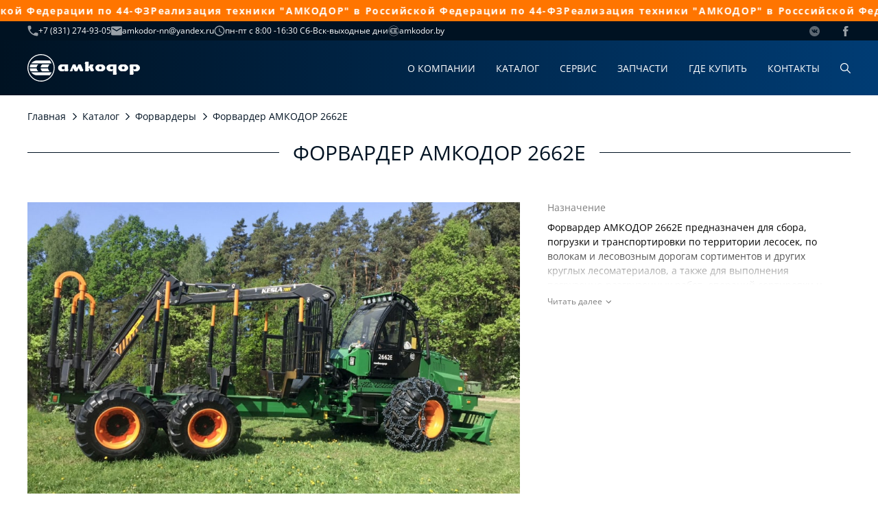

--- FILE ---
content_type: text/css
request_url: https://amkodornn.ru/wp-content/themes/amkodor/style.css?ver=14.2
body_size: 1946
content:
/*
Theme Name: amkodor
Theme URI: itprofit.dev
Description: amkodor
Version: 1.0
Text Domain: vnet
*/
/* =============== logo-95 на Главной ============= */
.section-offer-home .fp-slider-one {
	position: absolute;
	top: -119px;
	right: -787px;
	max-width: 49%;
}
@media screen and (max-width: 1442px) {
    .section-offer-home .fp-slider-one  {
        right: -587px;
    }
}
@media screen and (max-width: 1242px) {
    .section-offer-home .fp-slider-one  {
        right: -418px;
    	max-width: 32%;
		top: -62px;
    }
}
@media screen and (max-width: 1070px) {
    .section-offer-home .fp-slider-one  {
	   right: -268px;
    }
}
@media screen and (max-width: 920px) {
    .section-offer-home .fp-slider-one  {
       display: none !important;
    }
}
/* =============== END logo-95 =============== */
/* =============== marquee =============== */
  .wrap-marquee {
        width: 100%;
        padding: 5px 0px;
        background-color: #FF7500;

        }
        .items-wrap {
        position: relative;
        display: flex;
        overflow: hidden;
        user-select: none;
        gap: 1px;
        }
        .items-wrap:before,
        .items-wrap:after {
        content: "";
        height: 100%;
        top: 0;
        width: 10%;
        position: absolute;
        z-index: 1;
        pointer-events: none;
        }

        .items {
        flex-shrink: 0;
        display: flex;
        gap: 20px;
        counter-reset: item;
        justify-content: space-around;
        min-width: 100%;
        }
        .item {

        flex: 0 0 auto;
        counter-increment: item;
        border-radius: 6px;
        display: flex;
        justify-content: center;
        align-items: center;
        font-size: 14px;
        font-weight: bold;
        color: #fff;
        transition: all 0.1s ease-in-out;
        letter-spacing: 1.6px;
        }



        .marquee {
        animation: scroll 14s linear infinite;
        }

        @keyframes scroll {
        from {
            transform: translateX(0);
        }
        to {
            transform: translateX(-100%);
        }
        }

/* =============== marquee =============== */
.product-card-list li {
    font-size: 12px;
}
/* ================= Референдум 2022 =============== */
.align-center a {
    margin: 0 auto;
	color: #000;
}
.referendum img {
	margin: 0 auto;
    height: 100%;
}
/* ================     text-align: justify; ================== */
.text-align-justify {
    text-align: justify;
}
/* ===================== Инструментальный цех ===================== */
.it-a {
    color: #003C71;
}
.it-h3 {
	opacity: 50%;
	padding-bottom: 20px;
}
.it-two-elements {
	display: -ms-grid;
	display: grid;
    -ms-grid-columns: 1fr 1fr;
    grid-template-columns: 1fr 1fr;
    padding-top: 30px;
}
.postid-7138 .about-service-card {
	max-width: 88%;
}
.postid-7138 .container .row.row-30.row-lg-20 {
	display: -ms-grid;
	display: grid;
    -ms-grid-columns: 1fr 1fr;
    grid-template-columns: 1fr 1fr;
}
.postid-7138 .container .row.row-30.row-lg-20 .col.col-lg-30 {
	max-width: 100%;
}
.postid-7138 .service-char .editor-content img {
	width: auto;
    height: auto;
    margin: 0 auto;
}
.it-p-300 {
    font-weight: 300;
    text-align: center;
}
.it-p-text-align-center {
	text-align: center;
    padding-top: 7px;
}
.it-three-img {
    -ms-grid-columns: 1fr 1fr 1fr;
    grid-template-columns: 1fr 1fr 1fr;
}
.it-table td:first-child {
	width: 75%;
}
@media screen and (max-width: 1024px) {
.postid-7138 .container .row.row-30.row-lg-20 {
    -ms-grid-columns: 1fr;
    grid-template-columns: 1fr;
}
}
.margin-0-auto {
 	width: -webkit-fit-content;
 	width: -moz-fit-content;
 	width: fit-content;
	margin: 0 auto;
    padding-top: 20px;
}
.padding-top-20px {
	padding-top: 20px;
}
.it-h3-realiz {
    font-size: 30px;
    margin-bottom: 30px;
}
.it-adaptiv {
	padding-bottom: 22px;
    padding-top: 0;
}
.it-elem-align-center {
	display: -webkit-box;
	display: -ms-flexbox;
	display: flex;
    -webkit-box-align: center;
        -ms-flex-align: center;
            align-items: center;
}
.padding-left-20px {
	padding-left: 20px;
}
@media screen and (max-width: 569px) {
.it-two-elements.it-adaptiv {
    -ms-grid-columns: 1fr;
    grid-template-columns: 1fr;
}
.padding-left-20px {
	padding-left: 0;
}
}
.it-table.it-two-table td:first-child {
    width: 66%;
}
.it-img-center {
	display: -webkit-box;
	display: -ms-flexbox;
	display: flex;
    -webkit-box-align: center;
        -ms-flex-align: center;
            align-items: center;
    -webkit-box-pack: center;
        -ms-flex-pack: center;
            justify-content: center;
}
.border-bottom-none {
    border-bottom: none !important;
}

/* книга почетных гостей */
.current-release img {
    object-fit: contain;
    height: auto;
}
/* опросный лист */
.opros-list {
	position: relative;
	padding-left: 50px;
}
.opros-list::before {
	content: url(https://amkodor.by/wp-content/themes/amkodor/img/svg/download-icon.svg);
	position: absolute;
	left: 0px;
    top: -12px;
}
/* страница сертификаты*/	
.postid-103 .section-hymn, .postid-4619 .section-hymn {
	display: none;
}
	
/* каталог запчасти seo блок */	
.zapchasti-seoblock {
	text-align: center;
}

.zapchasti-seoblock img {
	margin: 30px auto;
	width: 100%;
	height: 100%;
}

.zapchasti-seoblock td {
	border: 1px solid;
}

.zapchasti-seoblock tr {
	border: 1px solid;
}

.zapchasti-seoblock th {
	border: 1px solid;
}

.zapchasti-seoblock h1 {
	font-size: 26px;
	padding: 30px 0;
}

.zapchasti-seoblock h3 {
	font-size: 22px;
	padding: 30px 0;
}

.zapchasti-flex-wrap {
	display: flex;
  	align-items: flex-start;
  	flex-wrap: wrap;
  	height: 100%;
}

.zapchasti-flex-wrap div {
	  	width: 50%;
}

.emoji {
	width: 12px;
}

--- FILE ---
content_type: image/svg+xml
request_url: https://amkodornn.ru/wp-content/themes/amkodor/img/svg/dropdown-arrow.svg
body_size: 72
content:
<svg width="8" height="5" viewBox="0 0 8 5" fill="none" xmlns="http://www.w3.org/2000/svg">
<path d="M1 1L3.82843 3.82843L6.65685 1" stroke="#7F7F7F" stroke-linecap="round"/>
</svg>


--- FILE ---
content_type: image/svg+xml
request_url: https://amkodornn.ru/wp-content/themes/amkodor/img/svg/logo-header.svg
body_size: 1311
content:
<svg width="15" height="16" viewBox="0 0 15 16" fill="none" xmlns="http://www.w3.org/2000/svg">
<path d="M14.3511 6.61025C14.9348 9.48429 13.6604 12.4131 11.1637 13.9504C7.87477 15.975 3.56939 14.951 1.54441 11.6626C-0.480579 8.37428 0.543642 4.06974 3.83261 2.04515C4.53367 1.61261 5.30249 1.31035 6.1104 1.14619C9.89454 0.382737 13.5849 2.82684 14.3511 6.61025ZM0.150112 9.4895C0.973658 13.5491 4.92981 16.1704 8.9902 15.3496C13.048 14.5262 15.6724 10.5682 14.8488 6.51124C14.0279 2.45163 10.0692 -0.172268 6.00876 0.651119C5.14351 0.825698 4.31736 1.15141 3.56679 1.61521C0.890261 3.26459 -0.475366 6.40701 0.150112 9.4895ZM2.11255 5.51849H13.2825C13.0428 4.95306 12.7248 4.4215 12.3339 3.94727H4.85423C3.76746 4.08016 2.77712 4.6482 2.11255 5.51849ZM1.2864 7.69681H5.0966C5.17479 7.08188 5.48492 6.51906 5.96706 6.1256H1.72944C1.47665 6.61286 1.32549 7.14963 1.2864 7.69681ZM7.26232 7.69681H11.3827C11.4608 7.08188 11.771 6.51906 12.2531 6.1256H8.13278C7.65064 6.51906 7.3405 7.08188 7.26232 7.69681ZM5.09399 8.30393H1.2864C1.3281 8.85372 1.47925 9.38788 1.73466 9.87514H5.96706C5.48492 9.48169 5.17218 8.91887 5.09399 8.30393ZM11.3827 8.30393H7.26232C7.3405 8.92147 7.65064 9.48429 8.13278 9.87514H12.2531C11.771 9.48169 11.4608 8.91887 11.3827 8.30393ZM12.3574 12.0535C12.7431 11.5766 13.0584 11.0477 13.2956 10.4823H2.11776C2.80058 11.3708 3.81698 11.9388 4.92981 12.0535H7.71058H12.3574Z" fill="#99A0A7"/>
</svg>


--- FILE ---
content_type: image/svg+xml
request_url: https://amkodornn.ru/wp-content/themes/amkodor/img/svg/Facebook.svg
body_size: 264
content:
<svg width="15" height="15" viewBox="0 0 15 15" fill="none" xmlns="http://www.w3.org/2000/svg">
<path fill-rule="evenodd" clip-rule="evenodd" d="M8.98717 15V7.49912H11.206L11.5 4.91428H8.98717L8.99094 3.62054C8.99094 2.94637 9.05958 2.58514 10.0972 2.58514H11.4843V0H9.26519C6.59969 0 5.6615 1.25393 5.6615 3.36264V4.91457H4V7.49941H5.6615V15H8.98717Z" fill="white" />
</svg>

--- FILE ---
content_type: image/svg+xml
request_url: https://amkodornn.ru/wp-content/themes/amkodor/img/svg/check-black.svg
body_size: 386
content:
<svg width="10" height="7" viewBox="0 0 10 7" fill="none" xmlns="http://www.w3.org/2000/svg">
<path d="M3.18248 7C3.0661 7 2.94972 6.95712 2.86062 6.87224L0.132973 4.24699C-0.0443242 4.07635 -0.0443242 3.79895 0.132973 3.62831C0.31027 3.45767 0.598491 3.45767 0.775788 3.62831L3.18157 5.94378L9.22421 0.127981C9.40151 -0.0426603 9.68973 -0.0426603 9.86703 0.127981C10.0443 0.298622 10.0443 0.576023 9.86703 0.746664L3.50252 6.87224C3.41342 6.958 3.29704 7 3.18066 7H3.18248Z" fill="#000"/>
</svg>


--- FILE ---
content_type: image/svg+xml
request_url: https://amkodornn.ru/wp-content/themes/amkodor/img/svg/header-clock.svg
body_size: 492
content:
<svg width="15" height="16" viewBox="0 0 15 16" fill="none" xmlns="http://www.w3.org/2000/svg">
<path d="M7.4925 0.5C3.3525 0.5 0 3.86 0 8C0 12.14 3.3525 15.5 7.4925 15.5C11.64 15.5 15 12.14 15 8C15 3.86 11.64 0.5 7.4925 0.5ZM7.5 14C4.185 14 1.5 11.315 1.5 8C1.5 4.685 4.185 2 7.5 2C10.815 2 13.5 4.685 13.5 8C13.5 11.315 10.815 14 7.5 14ZM7.335 4.25H7.29C6.99 4.25 6.75 4.49 6.75 4.79V8.33C6.75 8.5925 6.885 8.84 7.1175 8.975L10.23 10.8425C10.485 10.9925 10.815 10.9175 10.965 10.6625C11.1225 10.4075 11.04 10.07 10.7775 9.92L7.875 8.195V4.79C7.875 4.49 7.635 4.25 7.335 4.25Z" fill="#99A0A7"/>
</svg>


--- FILE ---
content_type: image/svg+xml
request_url: https://amkodornn.ru/wp-content/themes/amkodor/img/svg/arrow_right.svg
body_size: 82
content:
<svg width="6" height="9" viewBox="0 0 6 9" fill="none" xmlns="http://www.w3.org/2000/svg">
<path d="M0.75 8.25L4.50012 4.49988L0.75 0.749756" stroke="#001222" stroke-linecap="round"/>
</svg>


--- FILE ---
content_type: application/javascript
request_url: https://amkodornn.ru/wp-content/themes/amkodor/assets/assets.min.js?ver=14.2
body_size: 43404
content:
/**
 * Owl Carousel v2.3.4
 * Copyright 2013-2018 David Deutsch
 * Licensed under: SEE LICENSE IN https://github.com/OwlCarousel2/OwlCarousel2/blob/master/LICENSE
 */
!function(a,b,c,d){function e(b,c){this.settings=null,this.options=a.extend({},e.Defaults,c),this.$element=a(b),this._handlers={},this._plugins={},this._supress={},this._current=null,this._speed=null,this._coordinates=[],this._breakpoint=null,this._width=null,this._items=[],this._clones=[],this._mergers=[],this._widths=[],this._invalidated={},this._pipe=[],this._drag={time:null,target:null,pointer:null,stage:{start:null,current:null},direction:null},this._states={current:{},tags:{initializing:["busy"],animating:["busy"],dragging:["interacting"]}},a.each(["onResize","onThrottledResize"],a.proxy(function(b,c){this._handlers[c]=a.proxy(this[c],this)},this)),a.each(e.Plugins,a.proxy(function(a,b){this._plugins[a.charAt(0).toLowerCase()+a.slice(1)]=new b(this)},this)),a.each(e.Workers,a.proxy(function(b,c){this._pipe.push({filter:c.filter,run:a.proxy(c.run,this)})},this)),this.setup(),this.initialize()}e.Defaults={items:3,loop:!1,center:!1,rewind:!1,checkVisibility:!0,mouseDrag:!0,touchDrag:!0,pullDrag:!0,freeDrag:!1,margin:0,stagePadding:0,merge:!1,mergeFit:!0,autoWidth:!1,startPosition:0,rtl:!1,smartSpeed:250,fluidSpeed:!1,dragEndSpeed:!1,responsive:{},responsiveRefreshRate:200,responsiveBaseElement:b,fallbackEasing:"swing",slideTransition:"",info:!1,nestedItemSelector:!1,itemElement:"div",stageElement:"div",refreshClass:"owl-refresh",loadedClass:"owl-loaded",loadingClass:"owl-loading",rtlClass:"owl-rtl",responsiveClass:"owl-responsive",dragClass:"owl-drag",itemClass:"owl-item",stageClass:"owl-stage",stageOuterClass:"owl-stage-outer",grabClass:"owl-grab"},e.Width={Default:"default",Inner:"inner",Outer:"outer"},e.Type={Event:"event",State:"state"},e.Plugins={},e.Workers=[{filter:["width","settings"],run:function(){this._width=this.$element.width()}},{filter:["width","items","settings"],run:function(a){a.current=this._items&&this._items[this.relative(this._current)]}},{filter:["items","settings"],run:function(){this.$stage.children(".cloned").remove()}},{filter:["width","items","settings"],run:function(a){var b=this.settings.margin||"",c=!this.settings.autoWidth,d=this.settings.rtl,e={width:"auto","margin-left":d?b:"","margin-right":d?"":b};!c&&this.$stage.children().css(e),a.css=e}},{filter:["width","items","settings"],run:function(a){var b=(this.width()/this.settings.items).toFixed(3)-this.settings.margin,c=null,d=this._items.length,e=!this.settings.autoWidth,f=[];for(a.items={merge:!1,width:b};d--;)c=this._mergers[d],c=this.settings.mergeFit&&Math.min(c,this.settings.items)||c,a.items.merge=c>1||a.items.merge,f[d]=e?b*c:this._items[d].width();this._widths=f}},{filter:["items","settings"],run:function(){var b=[],c=this._items,d=this.settings,e=Math.max(2*d.items,4),f=2*Math.ceil(c.length/2),g=d.loop&&c.length?d.rewind?e:Math.max(e,f):0,h="",i="";for(g/=2;g>0;)b.push(this.normalize(b.length/2,!0)),h+=c[b[b.length-1]][0].outerHTML,b.push(this.normalize(c.length-1-(b.length-1)/2,!0)),i=c[b[b.length-1]][0].outerHTML+i,g-=1;this._clones=b,a(h).addClass("cloned").appendTo(this.$stage),a(i).addClass("cloned").prependTo(this.$stage)}},{filter:["width","items","settings"],run:function(){for(var a=this.settings.rtl?1:-1,b=this._clones.length+this._items.length,c=-1,d=0,e=0,f=[];++c<b;)d=f[c-1]||0,e=this._widths[this.relative(c)]+this.settings.margin,f.push(d+e*a);this._coordinates=f}},{filter:["width","items","settings"],run:function(){var a=this.settings.stagePadding,b=this._coordinates,c={width:Math.ceil(Math.abs(b[b.length-1]))+2*a,"padding-left":a||"","padding-right":a||""};this.$stage.css(c)}},{filter:["width","items","settings"],run:function(a){var b=this._coordinates.length,c=!this.settings.autoWidth,d=this.$stage.children();if(c&&a.items.merge)for(;b--;)a.css.width=this._widths[this.relative(b)],d.eq(b).css(a.css);else c&&(a.css.width=a.items.width,d.css(a.css))}},{filter:["items"],run:function(){this._coordinates.length<1&&this.$stage.removeAttr("style")}},{filter:["width","items","settings"],run:function(a){a.current=a.current?this.$stage.children().index(a.current):0,a.current=Math.max(this.minimum(),Math.min(this.maximum(),a.current)),this.reset(a.current)}},{filter:["position"],run:function(){this.animate(this.coordinates(this._current))}},{filter:["width","position","items","settings"],run:function(){var a,b,c,d,e=this.settings.rtl?1:-1,f=2*this.settings.stagePadding,g=this.coordinates(this.current())+f,h=g+this.width()*e,i=[];for(c=0,d=this._coordinates.length;c<d;c++)a=this._coordinates[c-1]||0,b=Math.abs(this._coordinates[c])+f*e,(this.op(a,"<=",g)&&this.op(a,">",h)||this.op(b,"<",g)&&this.op(b,">",h))&&i.push(c);this.$stage.children(".active").removeClass("active"),this.$stage.children(":eq("+i.join("), :eq(")+")").addClass("active"),this.$stage.children(".center").removeClass("center"),this.settings.center&&this.$stage.children().eq(this.current()).addClass("center")}}],e.prototype.initializeStage=function(){this.$stage=this.$element.find("."+this.settings.stageClass),this.$stage.length||(this.$element.addClass(this.options.loadingClass),this.$stage=a("<"+this.settings.stageElement+">",{class:this.settings.stageClass}).wrap(a("<div/>",{class:this.settings.stageOuterClass})),this.$element.append(this.$stage.parent()))},e.prototype.initializeItems=function(){var b=this.$element.find(".owl-item");if(b.length)return this._items=b.get().map(function(b){return a(b)}),this._mergers=this._items.map(function(){return 1}),void this.refresh();this.replace(this.$element.children().not(this.$stage.parent())),this.isVisible()?this.refresh():this.invalidate("width"),this.$element.removeClass(this.options.loadingClass).addClass(this.options.loadedClass)},e.prototype.initialize=function(){if(this.enter("initializing"),this.trigger("initialize"),this.$element.toggleClass(this.settings.rtlClass,this.settings.rtl),this.settings.autoWidth&&!this.is("pre-loading")){var a,b,c;a=this.$element.find("img"),b=this.settings.nestedItemSelector?"."+this.settings.nestedItemSelector:d,c=this.$element.children(b).width(),a.length&&c<=0&&this.preloadAutoWidthImages(a)}this.initializeStage(),this.initializeItems(),this.registerEventHandlers(),this.leave("initializing"),this.trigger("initialized")},e.prototype.isVisible=function(){return!this.settings.checkVisibility||this.$element.is(":visible")},e.prototype.setup=function(){var b=this.viewport(),c=this.options.responsive,d=-1,e=null;c?(a.each(c,function(a){a<=b&&a>d&&(d=Number(a))}),e=a.extend({},this.options,c[d]),"function"==typeof e.stagePadding&&(e.stagePadding=e.stagePadding()),delete e.responsive,e.responsiveClass&&this.$element.attr("class",this.$element.attr("class").replace(new RegExp("("+this.options.responsiveClass+"-)\\S+\\s","g"),"$1"+d))):e=a.extend({},this.options),this.trigger("change",{property:{name:"settings",value:e}}),this._breakpoint=d,this.settings=e,this.invalidate("settings"),this.trigger("changed",{property:{name:"settings",value:this.settings}})},e.prototype.optionsLogic=function(){this.settings.autoWidth&&(this.settings.stagePadding=!1,this.settings.merge=!1)},e.prototype.prepare=function(b){var c=this.trigger("prepare",{content:b});return c.data||(c.data=a("<"+this.settings.itemElement+"/>").addClass(this.options.itemClass).append(b)),this.trigger("prepared",{content:c.data}),c.data},e.prototype.update=function(){for(var b=0,c=this._pipe.length,d=a.proxy(function(a){return this[a]},this._invalidated),e={};b<c;)(this._invalidated.all||a.grep(this._pipe[b].filter,d).length>0)&&this._pipe[b].run(e),b++;this._invalidated={},!this.is("valid")&&this.enter("valid")},e.prototype.width=function(a){switch(a=a||e.Width.Default){case e.Width.Inner:case e.Width.Outer:return this._width;default:return this._width-2*this.settings.stagePadding+this.settings.margin}},e.prototype.refresh=function(){this.enter("refreshing"),this.trigger("refresh"),this.setup(),this.optionsLogic(),this.$element.addClass(this.options.refreshClass),this.update(),this.$element.removeClass(this.options.refreshClass),this.leave("refreshing"),this.trigger("refreshed")},e.prototype.onThrottledResize=function(){b.clearTimeout(this.resizeTimer),this.resizeTimer=b.setTimeout(this._handlers.onResize,this.settings.responsiveRefreshRate)},e.prototype.onResize=function(){return!!this._items.length&&(this._width!==this.$element.width()&&(!!this.isVisible()&&(this.enter("resizing"),this.trigger("resize").isDefaultPrevented()?(this.leave("resizing"),!1):(this.invalidate("width"),this.refresh(),this.leave("resizing"),void this.trigger("resized")))))},e.prototype.registerEventHandlers=function(){a.support.transition&&this.$stage.on(a.support.transition.end+".owl.core",a.proxy(this.onTransitionEnd,this)),!1!==this.settings.responsive&&this.on(b,"resize",this._handlers.onThrottledResize),this.settings.mouseDrag&&(this.$element.addClass(this.options.dragClass),this.$stage.on("mousedown.owl.core",a.proxy(this.onDragStart,this)),this.$stage.on("dragstart.owl.core selectstart.owl.core",function(){return!1})),this.settings.touchDrag&&(this.$stage.on("touchstart.owl.core",a.proxy(this.onDragStart,this)),this.$stage.on("touchcancel.owl.core",a.proxy(this.onDragEnd,this)))},e.prototype.onDragStart=function(b){var d=null;3!==b.which&&(a.support.transform?(d=this.$stage.css("transform").replace(/.*\(|\)| /g,"").split(","),d={x:d[16===d.length?12:4],y:d[16===d.length?13:5]}):(d=this.$stage.position(),d={x:this.settings.rtl?d.left+this.$stage.width()-this.width()+this.settings.margin:d.left,y:d.top}),this.is("animating")&&(a.support.transform?this.animate(d.x):this.$stage.stop(),this.invalidate("position")),this.$element.toggleClass(this.options.grabClass,"mousedown"===b.type),this.speed(0),this._drag.time=(new Date).getTime(),this._drag.target=a(b.target),this._drag.stage.start=d,this._drag.stage.current=d,this._drag.pointer=this.pointer(b),a(c).on("mouseup.owl.core touchend.owl.core",a.proxy(this.onDragEnd,this)),a(c).one("mousemove.owl.core touchmove.owl.core",a.proxy(function(b){var d=this.difference(this._drag.pointer,this.pointer(b));a(c).on("mousemove.owl.core touchmove.owl.core",a.proxy(this.onDragMove,this)),Math.abs(d.x)<Math.abs(d.y)&&this.is("valid")||(b.preventDefault(),this.enter("dragging"),this.trigger("drag"))},this)))},e.prototype.onDragMove=function(a){var b=null,c=null,d=null,e=this.difference(this._drag.pointer,this.pointer(a)),f=this.difference(this._drag.stage.start,e);this.is("dragging")&&(a.preventDefault(),this.settings.loop?(b=this.coordinates(this.minimum()),c=this.coordinates(this.maximum()+1)-b,f.x=((f.x-b)%c+c)%c+b):(b=this.settings.rtl?this.coordinates(this.maximum()):this.coordinates(this.minimum()),c=this.settings.rtl?this.coordinates(this.minimum()):this.coordinates(this.maximum()),d=this.settings.pullDrag?-1*e.x/5:0,f.x=Math.max(Math.min(f.x,b+d),c+d)),this._drag.stage.current=f,this.animate(f.x))},e.prototype.onDragEnd=function(b){var d=this.difference(this._drag.pointer,this.pointer(b)),e=this._drag.stage.current,f=d.x>0^this.settings.rtl?"left":"right";a(c).off(".owl.core"),this.$element.removeClass(this.options.grabClass),(0!==d.x&&this.is("dragging")||!this.is("valid"))&&(this.speed(this.settings.dragEndSpeed||this.settings.smartSpeed),this.current(this.closest(e.x,0!==d.x?f:this._drag.direction)),this.invalidate("position"),this.update(),this._drag.direction=f,(Math.abs(d.x)>3||(new Date).getTime()-this._drag.time>300)&&this._drag.target.one("click.owl.core",function(){return!1})),this.is("dragging")&&(this.leave("dragging"),this.trigger("dragged"))},e.prototype.closest=function(b,c){var e=-1,f=30,g=this.width(),h=this.coordinates();return this.settings.freeDrag||a.each(h,a.proxy(function(a,i){return"left"===c&&b>i-f&&b<i+f?e=a:"right"===c&&b>i-g-f&&b<i-g+f?e=a+1:this.op(b,"<",i)&&this.op(b,">",h[a+1]!==d?h[a+1]:i-g)&&(e="left"===c?a+1:a),-1===e},this)),this.settings.loop||(this.op(b,">",h[this.minimum()])?e=b=this.minimum():this.op(b,"<",h[this.maximum()])&&(e=b=this.maximum())),e},e.prototype.animate=function(b){var c=this.speed()>0;this.is("animating")&&this.onTransitionEnd(),c&&(this.enter("animating"),this.trigger("translate")),a.support.transform3d&&a.support.transition?this.$stage.css({transform:"translate3d("+b+"px,0px,0px)",transition:this.speed()/1e3+"s"+(this.settings.slideTransition?" "+this.settings.slideTransition:"")}):c?this.$stage.animate({left:b+"px"},this.speed(),this.settings.fallbackEasing,a.proxy(this.onTransitionEnd,this)):this.$stage.css({left:b+"px"})},e.prototype.is=function(a){return this._states.current[a]&&this._states.current[a]>0},e.prototype.current=function(a){if(a===d)return this._current;if(0===this._items.length)return d;if(a=this.normalize(a),this._current!==a){var b=this.trigger("change",{property:{name:"position",value:a}});b.data!==d&&(a=this.normalize(b.data)),this._current=a,this.invalidate("position"),this.trigger("changed",{property:{name:"position",value:this._current}})}return this._current},e.prototype.invalidate=function(b){return"string"===a.type(b)&&(this._invalidated[b]=!0,this.is("valid")&&this.leave("valid")),a.map(this._invalidated,function(a,b){return b})},e.prototype.reset=function(a){(a=this.normalize(a))!==d&&(this._speed=0,this._current=a,this.suppress(["translate","translated"]),this.animate(this.coordinates(a)),this.release(["translate","translated"]))},e.prototype.normalize=function(a,b){var c=this._items.length,e=b?0:this._clones.length;return!this.isNumeric(a)||c<1?a=d:(a<0||a>=c+e)&&(a=((a-e/2)%c+c)%c+e/2),a},e.prototype.relative=function(a){return a-=this._clones.length/2,this.normalize(a,!0)},e.prototype.maximum=function(a){var b,c,d,e=this.settings,f=this._coordinates.length;if(e.loop)f=this._clones.length/2+this._items.length-1;else if(e.autoWidth||e.merge){if(b=this._items.length)for(c=this._items[--b].width(),d=this.$element.width();b--&&!((c+=this._items[b].width()+this.settings.margin)>d););f=b+1}else f=e.center?this._items.length-1:this._items.length-e.items;return a&&(f-=this._clones.length/2),Math.max(f,0)},e.prototype.minimum=function(a){return a?0:this._clones.length/2},e.prototype.items=function(a){return a===d?this._items.slice():(a=this.normalize(a,!0),this._items[a])},e.prototype.mergers=function(a){return a===d?this._mergers.slice():(a=this.normalize(a,!0),this._mergers[a])},e.prototype.clones=function(b){var c=this._clones.length/2,e=c+this._items.length,f=function(a){return a%2==0?e+a/2:c-(a+1)/2};return b===d?a.map(this._clones,function(a,b){return f(b)}):a.map(this._clones,function(a,c){return a===b?f(c):null})},e.prototype.speed=function(a){return a!==d&&(this._speed=a),this._speed},e.prototype.coordinates=function(b){var c,e=1,f=b-1;return b===d?a.map(this._coordinates,a.proxy(function(a,b){return this.coordinates(b)},this)):(this.settings.center?(this.settings.rtl&&(e=-1,f=b+1),c=this._coordinates[b],c+=(this.width()-c+(this._coordinates[f]||0))/2*e):c=this._coordinates[f]||0,c=Math.ceil(c))},e.prototype.duration=function(a,b,c){return 0===c?0:Math.min(Math.max(Math.abs(b-a),1),6)*Math.abs(c||this.settings.smartSpeed)},e.prototype.to=function(a,b){var c=this.current(),d=null,e=a-this.relative(c),f=(e>0)-(e<0),g=this._items.length,h=this.minimum(),i=this.maximum();this.settings.loop?(!this.settings.rewind&&Math.abs(e)>g/2&&(e+=-1*f*g),a=c+e,(d=((a-h)%g+g)%g+h)!==a&&d-e<=i&&d-e>0&&(c=d-e,a=d,this.reset(c))):this.settings.rewind?(i+=1,a=(a%i+i)%i):a=Math.max(h,Math.min(i,a)),this.speed(this.duration(c,a,b)),this.current(a),this.isVisible()&&this.update()},e.prototype.next=function(a){a=a||!1,this.to(this.relative(this.current())+1,a)},e.prototype.prev=function(a){a=a||!1,this.to(this.relative(this.current())-1,a)},e.prototype.onTransitionEnd=function(a){if(a!==d&&(a.stopPropagation(),(a.target||a.srcElement||a.originalTarget)!==this.$stage.get(0)))return!1;this.leave("animating"),this.trigger("translated")},e.prototype.viewport=function(){var d;return this.options.responsiveBaseElement!==b?d=a(this.options.responsiveBaseElement).width():b.innerWidth?d=b.innerWidth:c.documentElement&&c.documentElement.clientWidth?d=c.documentElement.clientWidth:console.warn("Can not detect viewport width."),d},e.prototype.replace=function(b){this.$stage.empty(),this._items=[],b&&(b=b instanceof jQuery?b:a(b)),this.settings.nestedItemSelector&&(b=b.find("."+this.settings.nestedItemSelector)),b.filter(function(){return 1===this.nodeType}).each(a.proxy(function(a,b){b=this.prepare(b),this.$stage.append(b),this._items.push(b),this._mergers.push(1*b.find("[data-merge]").addBack("[data-merge]").attr("data-merge")||1)},this)),this.reset(this.isNumeric(this.settings.startPosition)?this.settings.startPosition:0),this.invalidate("items")},e.prototype.add=function(b,c){var e=this.relative(this._current);c=c===d?this._items.length:this.normalize(c,!0),b=b instanceof jQuery?b:a(b),this.trigger("add",{content:b,position:c}),b=this.prepare(b),0===this._items.length||c===this._items.length?(0===this._items.length&&this.$stage.append(b),0!==this._items.length&&this._items[c-1].after(b),this._items.push(b),this._mergers.push(1*b.find("[data-merge]").addBack("[data-merge]").attr("data-merge")||1)):(this._items[c].before(b),this._items.splice(c,0,b),this._mergers.splice(c,0,1*b.find("[data-merge]").addBack("[data-merge]").attr("data-merge")||1)),this._items[e]&&this.reset(this._items[e].index()),this.invalidate("items"),this.trigger("added",{content:b,position:c})},e.prototype.remove=function(a){(a=this.normalize(a,!0))!==d&&(this.trigger("remove",{content:this._items[a],position:a}),this._items[a].remove(),this._items.splice(a,1),this._mergers.splice(a,1),this.invalidate("items"),this.trigger("removed",{content:null,position:a}))},e.prototype.preloadAutoWidthImages=function(b){b.each(a.proxy(function(b,c){this.enter("pre-loading"),c=a(c),a(new Image).one("load",a.proxy(function(a){c.attr("src",a.target.src),c.css("opacity",1),this.leave("pre-loading"),!this.is("pre-loading")&&!this.is("initializing")&&this.refresh()},this)).attr("src",c.attr("src")||c.attr("data-src")||c.attr("data-src-retina"))},this))},e.prototype.destroy=function(){this.$element.off(".owl.core"),this.$stage.off(".owl.core"),a(c).off(".owl.core"),!1!==this.settings.responsive&&(b.clearTimeout(this.resizeTimer),this.off(b,"resize",this._handlers.onThrottledResize));for(var d in this._plugins)this._plugins[d].destroy();this.$stage.children(".cloned").remove(),this.$stage.unwrap(),this.$stage.children().contents().unwrap(),this.$stage.children().unwrap(),this.$stage.remove(),this.$element.removeClass(this.options.refreshClass).removeClass(this.options.loadingClass).removeClass(this.options.loadedClass).removeClass(this.options.rtlClass).removeClass(this.options.dragClass).removeClass(this.options.grabClass).attr("class",this.$element.attr("class").replace(new RegExp(this.options.responsiveClass+"-\\S+\\s","g"),"")).removeData("owl.carousel")},e.prototype.op=function(a,b,c){var d=this.settings.rtl;switch(b){case"<":return d?a>c:a<c;case">":return d?a<c:a>c;case">=":return d?a<=c:a>=c;case"<=":return d?a>=c:a<=c}},e.prototype.on=function(a,b,c,d){a.addEventListener?a.addEventListener(b,c,d):a.attachEvent&&a.attachEvent("on"+b,c)},e.prototype.off=function(a,b,c,d){a.removeEventListener?a.removeEventListener(b,c,d):a.detachEvent&&a.detachEvent("on"+b,c)},e.prototype.trigger=function(b,c,d,f,g){var h={item:{count:this._items.length,index:this.current()}},i=a.camelCase(a.grep(["on",b,d],function(a){return a}).join("-").toLowerCase()),j=a.Event([b,"owl",d||"carousel"].join(".").toLowerCase(),a.extend({relatedTarget:this},h,c));return this._supress[b]||(a.each(this._plugins,function(a,b){b.onTrigger&&b.onTrigger(j)}),this.register({type:e.Type.Event,name:b}),this.$element.trigger(j),this.settings&&"function"==typeof this.settings[i]&&this.settings[i].call(this,j)),j},e.prototype.enter=function(b){a.each([b].concat(this._states.tags[b]||[]),a.proxy(function(a,b){this._states.current[b]===d&&(this._states.current[b]=0),this._states.current[b]++},this))},e.prototype.leave=function(b){a.each([b].concat(this._states.tags[b]||[]),a.proxy(function(a,b){this._states.current[b]--},this))},e.prototype.register=function(b){if(b.type===e.Type.Event){if(a.event.special[b.name]||(a.event.special[b.name]={}),!a.event.special[b.name].owl){var c=a.event.special[b.name]._default;a.event.special[b.name]._default=function(a){return!c||!c.apply||a.namespace&&-1!==a.namespace.indexOf("owl")?a.namespace&&a.namespace.indexOf("owl")>-1:c.apply(this,arguments)},a.event.special[b.name].owl=!0}}else b.type===e.Type.State&&(this._states.tags[b.name]?this._states.tags[b.name]=this._states.tags[b.name].concat(b.tags):this._states.tags[b.name]=b.tags,this._states.tags[b.name]=a.grep(this._states.tags[b.name],a.proxy(function(c,d){return a.inArray(c,this._states.tags[b.name])===d},this)))},e.prototype.suppress=function(b){a.each(b,a.proxy(function(a,b){this._supress[b]=!0},this))},e.prototype.release=function(b){a.each(b,a.proxy(function(a,b){delete this._supress[b]},this))},e.prototype.pointer=function(a){var c={x:null,y:null};return a=a.originalEvent||a||b.event,a=a.touches&&a.touches.length?a.touches[0]:a.changedTouches&&a.changedTouches.length?a.changedTouches[0]:a,a.pageX?(c.x=a.pageX,c.y=a.pageY):(c.x=a.clientX,c.y=a.clientY),c},e.prototype.isNumeric=function(a){return!isNaN(parseFloat(a))},e.prototype.difference=function(a,b){return{x:a.x-b.x,y:a.y-b.y}},a.fn.owlCarousel=function(b){var c=Array.prototype.slice.call(arguments,1);return this.each(function(){var d=a(this),f=d.data("owl.carousel");f||(f=new e(this,"object"==typeof b&&b),d.data("owl.carousel",f),a.each(["next","prev","to","destroy","refresh","replace","add","remove"],function(b,c){f.register({type:e.Type.Event,name:c}),f.$element.on(c+".owl.carousel.core",a.proxy(function(a){a.namespace&&a.relatedTarget!==this&&(this.suppress([c]),f[c].apply(this,[].slice.call(arguments,1)),this.release([c]))},f))})),"string"==typeof b&&"_"!==b.charAt(0)&&f[b].apply(f,c)})},a.fn.owlCarousel.Constructor=e}(window.Zepto||window.jQuery,window,document),function(a,b,c,d){var e=function(b){this._core=b,this._interval=null,this._visible=null,this._handlers={"initialized.owl.carousel":a.proxy(function(a){a.namespace&&this._core.settings.autoRefresh&&this.watch()},this)},this._core.options=a.extend({},e.Defaults,this._core.options),this._core.$element.on(this._handlers)};e.Defaults={autoRefresh:!0,autoRefreshInterval:500},e.prototype.watch=function(){this._interval||(this._visible=this._core.isVisible(),this._interval=b.setInterval(a.proxy(this.refresh,this),this._core.settings.autoRefreshInterval))},e.prototype.refresh=function(){this._core.isVisible()!==this._visible&&(this._visible=!this._visible,this._core.$element.toggleClass("owl-hidden",!this._visible),this._visible&&this._core.invalidate("width")&&this._core.refresh())},e.prototype.destroy=function(){var a,c;b.clearInterval(this._interval);for(a in this._handlers)this._core.$element.off(a,this._handlers[a]);for(c in Object.getOwnPropertyNames(this))"function"!=typeof this[c]&&(this[c]=null)},a.fn.owlCarousel.Constructor.Plugins.AutoRefresh=e}(window.Zepto||window.jQuery,window,document),function(a,b,c,d){var e=function(b){this._core=b,this._loaded=[],this._handlers={"initialized.owl.carousel change.owl.carousel resized.owl.carousel":a.proxy(function(b){if(b.namespace&&this._core.settings&&this._core.settings.lazyLoad&&(b.property&&"position"==b.property.name||"initialized"==b.type)){var c=this._core.settings,e=c.center&&Math.ceil(c.items/2)||c.items,f=c.center&&-1*e||0,g=(b.property&&b.property.value!==d?b.property.value:this._core.current())+f,h=this._core.clones().length,i=a.proxy(function(a,b){this.load(b)},this);for(c.lazyLoadEager>0&&(e+=c.lazyLoadEager,c.loop&&(g-=c.lazyLoadEager,e++));f++<e;)this.load(h/2+this._core.relative(g)),h&&a.each(this._core.clones(this._core.relative(g)),i),g++}},this)},this._core.options=a.extend({},e.Defaults,this._core.options),this._core.$element.on(this._handlers)};e.Defaults={lazyLoad:!1,lazyLoadEager:0},e.prototype.load=function(c){var d=this._core.$stage.children().eq(c),e=d&&d.find(".owl-lazy");!e||a.inArray(d.get(0),this._loaded)>-1||(e.each(a.proxy(function(c,d){var e,f=a(d),g=b.devicePixelRatio>1&&f.attr("data-src-retina")||f.attr("data-src")||f.attr("data-srcset");this._core.trigger("load",{element:f,url:g},"lazy"),f.is("img")?f.one("load.owl.lazy",a.proxy(function(){f.css("opacity",1),this._core.trigger("loaded",{element:f,url:g},"lazy")},this)).attr("src",g):f.is("source")?f.one("load.owl.lazy",a.proxy(function(){this._core.trigger("loaded",{element:f,url:g},"lazy")},this)).attr("srcset",g):(e=new Image,e.onload=a.proxy(function(){f.css({"background-image":'url("'+g+'")',opacity:"1"}),this._core.trigger("loaded",{element:f,url:g},"lazy")},this),e.src=g)},this)),this._loaded.push(d.get(0)))},e.prototype.destroy=function(){var a,b;for(a in this.handlers)this._core.$element.off(a,this.handlers[a]);for(b in Object.getOwnPropertyNames(this))"function"!=typeof this[b]&&(this[b]=null)},a.fn.owlCarousel.Constructor.Plugins.Lazy=e}(window.Zepto||window.jQuery,window,document),function(a,b,c,d){var e=function(c){this._core=c,this._previousHeight=null,this._handlers={"initialized.owl.carousel refreshed.owl.carousel":a.proxy(function(a){a.namespace&&this._core.settings.autoHeight&&this.update()},this),"changed.owl.carousel":a.proxy(function(a){a.namespace&&this._core.settings.autoHeight&&"position"===a.property.name&&this.update()},this),"loaded.owl.lazy":a.proxy(function(a){a.namespace&&this._core.settings.autoHeight&&a.element.closest("."+this._core.settings.itemClass).index()===this._core.current()&&this.update()},this)},this._core.options=a.extend({},e.Defaults,this._core.options),this._core.$element.on(this._handlers),this._intervalId=null;var d=this;a(b).on("load",function(){d._core.settings.autoHeight&&d.update()}),a(b).resize(function(){d._core.settings.autoHeight&&(null!=d._intervalId&&clearTimeout(d._intervalId),d._intervalId=setTimeout(function(){d.update()},250))})};e.Defaults={autoHeight:!1,autoHeightClass:"owl-height"},e.prototype.update=function(){var b=this._core._current,c=b+this._core.settings.items,d=this._core.settings.lazyLoad,e=this._core.$stage.children().toArray().slice(b,c),f=[],g=0;a.each(e,function(b,c){f.push(a(c).height())}),g=Math.max.apply(null,f),g<=1&&d&&this._previousHeight&&(g=this._previousHeight),this._previousHeight=g,this._core.$stage.parent().height(g).addClass(this._core.settings.autoHeightClass)},e.prototype.destroy=function(){var a,b;for(a in this._handlers)this._core.$element.off(a,this._handlers[a]);for(b in Object.getOwnPropertyNames(this))"function"!=typeof this[b]&&(this[b]=null)},a.fn.owlCarousel.Constructor.Plugins.AutoHeight=e}(window.Zepto||window.jQuery,window,document),function(a,b,c,d){var e=function(b){this._core=b,this._videos={},this._playing=null,this._handlers={"initialized.owl.carousel":a.proxy(function(a){a.namespace&&this._core.register({type:"state",name:"playing",tags:["interacting"]})},this),"resize.owl.carousel":a.proxy(function(a){a.namespace&&this._core.settings.video&&this.isInFullScreen()&&a.preventDefault()},this),"refreshed.owl.carousel":a.proxy(function(a){a.namespace&&this._core.is("resizing")&&this._core.$stage.find(".cloned .owl-video-frame").remove()},this),"changed.owl.carousel":a.proxy(function(a){a.namespace&&"position"===a.property.name&&this._playing&&this.stop()},this),"prepared.owl.carousel":a.proxy(function(b){if(b.namespace){var c=a(b.content).find(".owl-video");c.length&&(c.css("display","none"),this.fetch(c,a(b.content)))}},this)},this._core.options=a.extend({},e.Defaults,this._core.options),this._core.$element.on(this._handlers),this._core.$element.on("click.owl.video",".owl-video-play-icon",a.proxy(function(a){this.play(a)},this))};e.Defaults={video:!1,videoHeight:!1,videoWidth:!1},e.prototype.fetch=function(a,b){var c=function(){return a.attr("data-vimeo-id")?"vimeo":a.attr("data-vzaar-id")?"vzaar":"youtube"}(),d=a.attr("data-vimeo-id")||a.attr("data-youtube-id")||a.attr("data-vzaar-id"),e=a.attr("data-width")||this._core.settings.videoWidth,f=a.attr("data-height")||this._core.settings.videoHeight,g=a.attr("href");if(!g)throw new Error("Missing video URL.");if(d=g.match(/(http:|https:|)\/\/(player.|www.|app.)?(vimeo\.com|youtu(be\.com|\.be|be\.googleapis\.com|be\-nocookie\.com)|vzaar\.com)\/(video\/|videos\/|embed\/|channels\/.+\/|groups\/.+\/|watch\?v=|v\/)?([A-Za-z0-9._%-]*)(\&\S+)?/),d[3].indexOf("youtu")>-1)c="youtube";else if(d[3].indexOf("vimeo")>-1)c="vimeo";else{if(!(d[3].indexOf("vzaar")>-1))throw new Error("Video URL not supported.");c="vzaar"}d=d[6],this._videos[g]={type:c,id:d,width:e,height:f},b.attr("data-video",g),this.thumbnail(a,this._videos[g])},e.prototype.thumbnail=function(b,c){var d,e,f,g=c.width&&c.height?"width:"+c.width+"px;height:"+c.height+"px;":"",h=b.find("img"),i="src",j="",k=this._core.settings,l=function(c){e='<div class="owl-video-play-icon"></div>',d=k.lazyLoad?a("<div/>",{class:"owl-video-tn "+j,srcType:c}):a("<div/>",{class:"owl-video-tn",style:"opacity:1;background-image:url("+c+")"}),b.after(d),b.after(e)};if(b.wrap(a("<div/>",{class:"owl-video-wrapper",style:g})),this._core.settings.lazyLoad&&(i="data-src",j="owl-lazy"),h.length)return l(h.attr(i)),h.remove(),!1;"youtube"===c.type?(f="//img.youtube.com/vi/"+c.id+"/hqdefault.jpg",l(f)):"vimeo"===c.type?a.ajax({type:"GET",url:"//vimeo.com/api/v2/video/"+c.id+".json",jsonp:"callback",dataType:"jsonp",success:function(a){f=a[0].thumbnail_large,l(f)}}):"vzaar"===c.type&&a.ajax({type:"GET",url:"//vzaar.com/api/videos/"+c.id+".json",jsonp:"callback",dataType:"jsonp",success:function(a){f=a.framegrab_url,l(f)}})},e.prototype.stop=function(){this._core.trigger("stop",null,"video"),this._playing.find(".owl-video-frame").remove(),this._playing.removeClass("owl-video-playing"),this._playing=null,this._core.leave("playing"),this._core.trigger("stopped",null,"video")},e.prototype.play=function(b){var c,d=a(b.target),e=d.closest("."+this._core.settings.itemClass),f=this._videos[e.attr("data-video")],g=f.width||"100%",h=f.height||this._core.$stage.height();this._playing||(this._core.enter("playing"),this._core.trigger("play",null,"video"),e=this._core.items(this._core.relative(e.index())),this._core.reset(e.index()),c=a('<iframe frameborder="0" allowfullscreen mozallowfullscreen webkitAllowFullScreen ></iframe>'),c.attr("height",h),c.attr("width",g),"youtube"===f.type?c.attr("src","//www.youtube.com/embed/"+f.id+"?autoplay=1&rel=0&v="+f.id):"vimeo"===f.type?c.attr("src","//player.vimeo.com/video/"+f.id+"?autoplay=1"):"vzaar"===f.type&&c.attr("src","//view.vzaar.com/"+f.id+"/player?autoplay=true"),a(c).wrap('<div class="owl-video-frame" />').insertAfter(e.find(".owl-video")),this._playing=e.addClass("owl-video-playing"))},e.prototype.isInFullScreen=function(){var b=c.fullscreenElement||c.mozFullScreenElement||c.webkitFullscreenElement;return b&&a(b).parent().hasClass("owl-video-frame")},e.prototype.destroy=function(){var a,b;this._core.$element.off("click.owl.video");for(a in this._handlers)this._core.$element.off(a,this._handlers[a]);for(b in Object.getOwnPropertyNames(this))"function"!=typeof this[b]&&(this[b]=null)},a.fn.owlCarousel.Constructor.Plugins.Video=e}(window.Zepto||window.jQuery,window,document),function(a,b,c,d){var e=function(b){this.core=b,this.core.options=a.extend({},e.Defaults,this.core.options),this.swapping=!0,this.previous=d,this.next=d,this.handlers={"change.owl.carousel":a.proxy(function(a){a.namespace&&"position"==a.property.name&&(this.previous=this.core.current(),this.next=a.property.value)},this),"drag.owl.carousel dragged.owl.carousel translated.owl.carousel":a.proxy(function(a){a.namespace&&(this.swapping="translated"==a.type)},this),"translate.owl.carousel":a.proxy(function(a){a.namespace&&this.swapping&&(this.core.options.animateOut||this.core.options.animateIn)&&this.swap()},this)},this.core.$element.on(this.handlers)};e.Defaults={animateOut:!1,
animateIn:!1},e.prototype.swap=function(){if(1===this.core.settings.items&&a.support.animation&&a.support.transition){this.core.speed(0);var b,c=a.proxy(this.clear,this),d=this.core.$stage.children().eq(this.previous),e=this.core.$stage.children().eq(this.next),f=this.core.settings.animateIn,g=this.core.settings.animateOut;this.core.current()!==this.previous&&(g&&(b=this.core.coordinates(this.previous)-this.core.coordinates(this.next),d.one(a.support.animation.end,c).css({left:b+"px"}).addClass("animated owl-animated-out").addClass(g)),f&&e.one(a.support.animation.end,c).addClass("animated owl-animated-in").addClass(f))}},e.prototype.clear=function(b){a(b.target).css({left:""}).removeClass("animated owl-animated-out owl-animated-in").removeClass(this.core.settings.animateIn).removeClass(this.core.settings.animateOut),this.core.onTransitionEnd()},e.prototype.destroy=function(){var a,b;for(a in this.handlers)this.core.$element.off(a,this.handlers[a]);for(b in Object.getOwnPropertyNames(this))"function"!=typeof this[b]&&(this[b]=null)},a.fn.owlCarousel.Constructor.Plugins.Animate=e}(window.Zepto||window.jQuery,window,document),function(a,b,c,d){var e=function(b){this._core=b,this._call=null,this._time=0,this._timeout=0,this._paused=!0,this._handlers={"changed.owl.carousel":a.proxy(function(a){a.namespace&&"settings"===a.property.name?this._core.settings.autoplay?this.play():this.stop():a.namespace&&"position"===a.property.name&&this._paused&&(this._time=0)},this),"initialized.owl.carousel":a.proxy(function(a){a.namespace&&this._core.settings.autoplay&&this.play()},this),"play.owl.autoplay":a.proxy(function(a,b,c){a.namespace&&this.play(b,c)},this),"stop.owl.autoplay":a.proxy(function(a){a.namespace&&this.stop()},this),"mouseover.owl.autoplay":a.proxy(function(){this._core.settings.autoplayHoverPause&&this._core.is("rotating")&&this.pause()},this),"mouseleave.owl.autoplay":a.proxy(function(){this._core.settings.autoplayHoverPause&&this._core.is("rotating")&&this.play()},this),"touchstart.owl.core":a.proxy(function(){this._core.settings.autoplayHoverPause&&this._core.is("rotating")&&this.pause()},this),"touchend.owl.core":a.proxy(function(){this._core.settings.autoplayHoverPause&&this.play()},this)},this._core.$element.on(this._handlers),this._core.options=a.extend({},e.Defaults,this._core.options)};e.Defaults={autoplay:!1,autoplayTimeout:5e3,autoplayHoverPause:!1,autoplaySpeed:!1},e.prototype._next=function(d){this._call=b.setTimeout(a.proxy(this._next,this,d),this._timeout*(Math.round(this.read()/this._timeout)+1)-this.read()),this._core.is("interacting")||c.hidden||this._core.next(d||this._core.settings.autoplaySpeed)},e.prototype.read=function(){return(new Date).getTime()-this._time},e.prototype.play=function(c,d){var e;this._core.is("rotating")||this._core.enter("rotating"),c=c||this._core.settings.autoplayTimeout,e=Math.min(this._time%(this._timeout||c),c),this._paused?(this._time=this.read(),this._paused=!1):b.clearTimeout(this._call),this._time+=this.read()%c-e,this._timeout=c,this._call=b.setTimeout(a.proxy(this._next,this,d),c-e)},e.prototype.stop=function(){this._core.is("rotating")&&(this._time=0,this._paused=!0,b.clearTimeout(this._call),this._core.leave("rotating"))},e.prototype.pause=function(){this._core.is("rotating")&&!this._paused&&(this._time=this.read(),this._paused=!0,b.clearTimeout(this._call))},e.prototype.destroy=function(){var a,b;this.stop();for(a in this._handlers)this._core.$element.off(a,this._handlers[a]);for(b in Object.getOwnPropertyNames(this))"function"!=typeof this[b]&&(this[b]=null)},a.fn.owlCarousel.Constructor.Plugins.autoplay=e}(window.Zepto||window.jQuery,window,document),function(a,b,c,d){"use strict";var e=function(b){this._core=b,this._initialized=!1,this._pages=[],this._controls={},this._templates=[],this.$element=this._core.$element,this._overrides={next:this._core.next,prev:this._core.prev,to:this._core.to},this._handlers={"prepared.owl.carousel":a.proxy(function(b){b.namespace&&this._core.settings.dotsData&&this._templates.push('<div class="'+this._core.settings.dotClass+'">'+a(b.content).find("[data-dot]").addBack("[data-dot]").attr("data-dot")+"</div>")},this),"added.owl.carousel":a.proxy(function(a){a.namespace&&this._core.settings.dotsData&&this._templates.splice(a.position,0,this._templates.pop())},this),"remove.owl.carousel":a.proxy(function(a){a.namespace&&this._core.settings.dotsData&&this._templates.splice(a.position,1)},this),"changed.owl.carousel":a.proxy(function(a){a.namespace&&"position"==a.property.name&&this.draw()},this),"initialized.owl.carousel":a.proxy(function(a){a.namespace&&!this._initialized&&(this._core.trigger("initialize",null,"navigation"),this.initialize(),this.update(),this.draw(),this._initialized=!0,this._core.trigger("initialized",null,"navigation"))},this),"refreshed.owl.carousel":a.proxy(function(a){a.namespace&&this._initialized&&(this._core.trigger("refresh",null,"navigation"),this.update(),this.draw(),this._core.trigger("refreshed",null,"navigation"))},this)},this._core.options=a.extend({},e.Defaults,this._core.options),this.$element.on(this._handlers)};e.Defaults={nav:!1,navText:['<span aria-label="Previous">&#x2039;</span>','<span aria-label="Next">&#x203a;</span>'],navSpeed:!1,navElement:'button type="button" role="presentation"',navContainer:!1,navContainerClass:"owl-nav",navClass:["owl-prev","owl-next"],slideBy:1,dotClass:"owl-dot",dotsClass:"owl-dots",dots:!0,dotsEach:!1,dotsData:!1,dotsSpeed:!1,dotsContainer:!1},e.prototype.initialize=function(){var b,c=this._core.settings;this._controls.$relative=(c.navContainer?a(c.navContainer):a("<div>").addClass(c.navContainerClass).appendTo(this.$element)).addClass("disabled"),this._controls.$previous=a("<"+c.navElement+">").addClass(c.navClass[0]).html(c.navText[0]).prependTo(this._controls.$relative).on("click",a.proxy(function(a){this.prev(c.navSpeed)},this)),this._controls.$next=a("<"+c.navElement+">").addClass(c.navClass[1]).html(c.navText[1]).appendTo(this._controls.$relative).on("click",a.proxy(function(a){this.next(c.navSpeed)},this)),c.dotsData||(this._templates=[a('<button role="button">').addClass(c.dotClass).append(a("<span>")).prop("outerHTML")]),this._controls.$absolute=(c.dotsContainer?a(c.dotsContainer):a("<div>").addClass(c.dotsClass).appendTo(this.$element)).addClass("disabled"),this._controls.$absolute.on("click","button",a.proxy(function(b){var d=a(b.target).parent().is(this._controls.$absolute)?a(b.target).index():a(b.target).parent().index();b.preventDefault(),this.to(d,c.dotsSpeed)},this));for(b in this._overrides)this._core[b]=a.proxy(this[b],this)},e.prototype.destroy=function(){var a,b,c,d,e;e=this._core.settings;for(a in this._handlers)this.$element.off(a,this._handlers[a]);for(b in this._controls)"$relative"===b&&e.navContainer?this._controls[b].html(""):this._controls[b].remove();for(d in this.overides)this._core[d]=this._overrides[d];for(c in Object.getOwnPropertyNames(this))"function"!=typeof this[c]&&(this[c]=null)},e.prototype.update=function(){var a,b,c,d=this._core.clones().length/2,e=d+this._core.items().length,f=this._core.maximum(!0),g=this._core.settings,h=g.center||g.autoWidth||g.dotsData?1:g.dotsEach||g.items;if("page"!==g.slideBy&&(g.slideBy=Math.min(g.slideBy,g.items)),g.dots||"page"==g.slideBy)for(this._pages=[],a=d,b=0,c=0;a<e;a++){if(b>=h||0===b){if(this._pages.push({start:Math.min(f,a-d),end:a-d+h-1}),Math.min(f,a-d)===f)break;b=0,++c}b+=this._core.mergers(this._core.relative(a))}},e.prototype.draw=function(){var b,c=this._core.settings,d=this._core.items().length<=c.items,e=this._core.relative(this._core.current()),f=c.loop||c.rewind;this._controls.$relative.toggleClass("disabled",!c.nav||d),c.nav&&(this._controls.$previous.toggleClass("disabled",!f&&e<=this._core.minimum(!0)),this._controls.$next.toggleClass("disabled",!f&&e>=this._core.maximum(!0))),this._controls.$absolute.toggleClass("disabled",!c.dots||d),c.dots&&(b=this._pages.length-this._controls.$absolute.children().length,c.dotsData&&0!==b?this._controls.$absolute.html(this._templates.join("")):b>0?this._controls.$absolute.append(new Array(b+1).join(this._templates[0])):b<0&&this._controls.$absolute.children().slice(b).remove(),this._controls.$absolute.find(".active").removeClass("active"),this._controls.$absolute.children().eq(a.inArray(this.current(),this._pages)).addClass("active"))},e.prototype.onTrigger=function(b){var c=this._core.settings;b.page={index:a.inArray(this.current(),this._pages),count:this._pages.length,size:c&&(c.center||c.autoWidth||c.dotsData?1:c.dotsEach||c.items)}},e.prototype.current=function(){var b=this._core.relative(this._core.current());return a.grep(this._pages,a.proxy(function(a,c){return a.start<=b&&a.end>=b},this)).pop()},e.prototype.getPosition=function(b){var c,d,e=this._core.settings;return"page"==e.slideBy?(c=a.inArray(this.current(),this._pages),d=this._pages.length,b?++c:--c,c=this._pages[(c%d+d)%d].start):(c=this._core.relative(this._core.current()),d=this._core.items().length,b?c+=e.slideBy:c-=e.slideBy),c},e.prototype.next=function(b){a.proxy(this._overrides.to,this._core)(this.getPosition(!0),b)},e.prototype.prev=function(b){a.proxy(this._overrides.to,this._core)(this.getPosition(!1),b)},e.prototype.to=function(b,c,d){var e;!d&&this._pages.length?(e=this._pages.length,a.proxy(this._overrides.to,this._core)(this._pages[(b%e+e)%e].start,c)):a.proxy(this._overrides.to,this._core)(b,c)},a.fn.owlCarousel.Constructor.Plugins.Navigation=e}(window.Zepto||window.jQuery,window,document),function(a,b,c,d){"use strict";var e=function(c){this._core=c,this._hashes={},this.$element=this._core.$element,this._handlers={"initialized.owl.carousel":a.proxy(function(c){c.namespace&&"URLHash"===this._core.settings.startPosition&&a(b).trigger("hashchange.owl.navigation")},this),"prepared.owl.carousel":a.proxy(function(b){if(b.namespace){var c=a(b.content).find("[data-hash]").addBack("[data-hash]").attr("data-hash");if(!c)return;this._hashes[c]=b.content}},this),"changed.owl.carousel":a.proxy(function(c){if(c.namespace&&"position"===c.property.name){var d=this._core.items(this._core.relative(this._core.current())),e=a.map(this._hashes,function(a,b){return a===d?b:null}).join();if(!e||b.location.hash.slice(1)===e)return;b.location.hash=e}},this)},this._core.options=a.extend({},e.Defaults,this._core.options),this.$element.on(this._handlers),a(b).on("hashchange.owl.navigation",a.proxy(function(a){var c=b.location.hash.substring(1),e=this._core.$stage.children(),f=this._hashes[c]&&e.index(this._hashes[c]);f!==d&&f!==this._core.current()&&this._core.to(this._core.relative(f),!1,!0)},this))};e.Defaults={URLhashListener:!1},e.prototype.destroy=function(){var c,d;a(b).off("hashchange.owl.navigation");for(c in this._handlers)this._core.$element.off(c,this._handlers[c]);for(d in Object.getOwnPropertyNames(this))"function"!=typeof this[d]&&(this[d]=null)},a.fn.owlCarousel.Constructor.Plugins.Hash=e}(window.Zepto||window.jQuery,window,document),function(a,b,c,d){function e(b,c){var e=!1,f=b.charAt(0).toUpperCase()+b.slice(1);return a.each((b+" "+h.join(f+" ")+f).split(" "),function(a,b){if(g[b]!==d)return e=!c||b,!1}),e}function f(a){return e(a,!0)}var g=a("<support>").get(0).style,h="Webkit Moz O ms".split(" "),i={transition:{end:{WebkitTransition:"webkitTransitionEnd",MozTransition:"transitionend",OTransition:"oTransitionEnd",transition:"transitionend"}},animation:{end:{WebkitAnimation:"webkitAnimationEnd",MozAnimation:"animationend",OAnimation:"oAnimationEnd",animation:"animationend"}}},j={csstransforms:function(){return!!e("transform")},csstransforms3d:function(){return!!e("perspective")},csstransitions:function(){return!!e("transition")},cssanimations:function(){return!!e("animation")}};j.csstransitions()&&(a.support.transition=new String(f("transition")),a.support.transition.end=i.transition.end[a.support.transition]),j.cssanimations()&&(a.support.animation=new String(f("animation")),a.support.animation.end=i.animation.end[a.support.animation]),j.csstransforms()&&(a.support.transform=new String(f("transform")),a.support.transform3d=j.csstransforms3d())}(window.Zepto||window.jQuery,window,document);// @fancyapps/ui/Fancybox v4.0.0-alpha.4
!function(t,e){"object"==typeof exports&&"undefined"!=typeof module?e(exports):"function"==typeof define&&define.amd?define(["exports"],e):e((t="undefined"!=typeof globalThis?globalThis:t||self).window=t.window||{})}(this,(function(t){"use strict";function e(t){return(e="function"==typeof Symbol&&"symbol"==typeof Symbol.iterator?function(t){return typeof t}:function(t){return t&&"function"==typeof Symbol&&t.constructor===Symbol&&t!==Symbol.prototype?"symbol":typeof t})(t)}function i(t,e){if(!(t instanceof e))throw new TypeError("Cannot call a class as a function")}function n(t,e){for(var i=0;i<e.length;i++){var n=e[i];n.enumerable=n.enumerable||!1,n.configurable=!0,"value"in n&&(n.writable=!0),Object.defineProperty(t,n.key,n)}}function o(t,e,i){return e&&n(t.prototype,e),i&&n(t,i),t}function s(t,e){if("function"!=typeof e&&null!==e)throw new TypeError("Super expression must either be null or a function");t.prototype=Object.create(e&&e.prototype,{constructor:{value:t,writable:!0,configurable:!0}}),e&&r(t,e)}function a(t){return(a=Object.setPrototypeOf?Object.getPrototypeOf:function(t){return t.__proto__||Object.getPrototypeOf(t)})(t)}function r(t,e){return(r=Object.setPrototypeOf||function(t,e){return t.__proto__=e,t})(t,e)}function l(t){if(void 0===t)throw new ReferenceError("this hasn't been initialised - super() hasn't been called");return t}function c(t,e){return!e||"object"!=typeof e&&"function"!=typeof e?l(t):e}function h(t){var e=function(){if("undefined"==typeof Reflect||!Reflect.construct)return!1;if(Reflect.construct.sham)return!1;if("function"==typeof Proxy)return!0;try{return Boolean.prototype.valueOf.call(Reflect.construct(Boolean,[],(function(){}))),!0}catch(t){return!1}}();return function(){var i,n=a(t);if(e){var o=a(this).constructor;i=Reflect.construct(n,arguments,o)}else i=n.apply(this,arguments);return c(this,i)}}function d(t,e){return function(t){if(Array.isArray(t))return t}(t)||function(t,e){var i=null==t?null:"undefined"!=typeof Symbol&&t[Symbol.iterator]||t["@@iterator"];if(null==i)return;var n,o,s=[],a=!0,r=!1;try{for(i=i.call(t);!(a=(n=i.next()).done)&&(s.push(n.value),!e||s.length!==e);a=!0);}catch(t){r=!0,o=t}finally{try{a||null==i.return||i.return()}finally{if(r)throw o}}return s}(t,e)||f(t,e)||function(){throw new TypeError("Invalid attempt to destructure non-iterable instance.\nIn order to be iterable, non-array objects must have a [Symbol.iterator]() method.")}()}function u(t){return function(t){if(Array.isArray(t))return v(t)}(t)||function(t){if("undefined"!=typeof Symbol&&null!=t[Symbol.iterator]||null!=t["@@iterator"])return Array.from(t)}(t)||f(t)||function(){throw new TypeError("Invalid attempt to spread non-iterable instance.\nIn order to be iterable, non-array objects must have a [Symbol.iterator]() method.")}()}function f(t,e){if(t){if("string"==typeof t)return v(t,e);var i=Object.prototype.toString.call(t).slice(8,-1);return"Object"===i&&t.constructor&&(i=t.constructor.name),"Map"===i||"Set"===i?Array.from(t):"Arguments"===i||/^(?:Ui|I)nt(?:8|16|32)(?:Clamped)?Array$/.test(i)?v(t,e):void 0}}function v(t,e){(null==e||e>t.length)&&(e=t.length);for(var i=0,n=new Array(e);i<e;i++)n[i]=t[i];return n}function p(t,e){var i="undefined"!=typeof Symbol&&t[Symbol.iterator]||t["@@iterator"];if(!i){if(Array.isArray(t)||(i=f(t))||e&&t&&"number"==typeof t.length){i&&(t=i);var n=0,o=function(){};return{s:o,n:function(){return n>=t.length?{done:!0}:{done:!1,value:t[n++]}},e:function(t){throw t},f:o}}throw new TypeError("Invalid attempt to iterate non-iterable instance.\nIn order to be iterable, non-array objects must have a [Symbol.iterator]() method.")}var s,a=!0,r=!1;return{s:function(){i=i.call(t)},n:function(){var t=i.next();return a=t.done,t},e:function(t){r=!0,s=t},f:function(){try{a||null==i.return||i.return()}finally{if(r)throw s}}}}var g=function(t){return"object"===e(t)&&null!==t&&t.constructor===Object&&"[object Object]"===Object.prototype.toString.call(t)},m=function t(){for(var i=!1,n=arguments.length,o=new Array(n),s=0;s<n;s++)o[s]=arguments[s];"boolean"==typeof o[0]&&(i=o.shift());var a=o[0];if(!a||"object"!==e(a))throw new Error("extendee must be an object");for(var r=o.slice(1),l=r.length,c=0;c<l;c++){var h=r[c];for(var d in h)if(h.hasOwnProperty(d)){var u=h[d];if(i&&(Array.isArray(u)||g(u))){var f=Array.isArray(u)?[]:{};a[d]=t(!0,a.hasOwnProperty(d)?a[d]:f,u)}else a[d]=u}}return a},y=function(t){var e=arguments.length>1&&void 0!==arguments[1]?arguments[1]:1e3;return t=parseFloat(t)||0,Math.round((t+Number.EPSILON)*e)/e},b="undefined"!=typeof window&&window.ResizeObserver||function(){function t(e){i(this,t),this.observables=[],this.boundCheck=this.check.bind(this),this.boundCheck(),this.callback=e}return o(t,[{key:"observe",value:function(t){if(!this.observables.some((function(e){return e.el===t}))){var e={el:t,size:{height:t.clientHeight,width:t.clientWidth}};this.observables.push(e)}}},{key:"unobserve",value:function(t){this.observables=this.observables.filter((function(e){return e.el!==t}))}},{key:"disconnect",value:function(){this.observables=[]}},{key:"check",value:function(){var t=this.observables.filter((function(t){var e=t.el.clientHeight,i=t.el.clientWidth;if(t.size.height!==e||t.size.width!==i)return t.size.height=e,t.size.width=i,!0})).map((function(t){return t.el}));t.length>0&&this.callback(t),window.requestAnimationFrame(this.boundCheck)}}]),t}(),w=function t(e){return!(!e||e.classList.contains("carousel__track")||e===document.body)&&(function(t){var e=window.getComputedStyle(t)["overflow-y"],i=window.getComputedStyle(t)["overflow-x"],n=("scroll"===e||"auto"===e)&&Math.abs(t.scrollHeight-t.clientHeight)>1,o=("scroll"===i||"auto"===i)&&Math.abs(t.scrollWidth-t.clientWidth)>1;return n||o}(e)?e:t(e.parentNode))},x=function(t){var e=0;return t&&(e=t instanceof SVGElement?Math.min(t.getClientRects()[0].height,t.height.baseVal.value):Math.max(t.offsetHeight,t.scrollHeight)),e},k=function(){function t(){var e=arguments.length>0&&void 0!==arguments[0]?arguments[0]:{};i(this,t),this.options=m(!0,{},e),this.plugins=[],this.events={};for(var n=0,o=["on","once"];n<o.length;n++)for(var s=o[n],a=0,r=Object.entries(this.options[s]||{});a<r.length;a++){var l=r[a];this[s].apply(this,u(l))}}return o(t,[{key:"option",value:function(t,e){t=String(t);var i,n,o=(i=t,n=this.options,i.split(".").reduce((function(t,e){return t[e]}),n));return"function"==typeof o&&(o=o.call(this,t)),void 0===o?e:o}},{key:"localize",value:function(t){var e=this,i=arguments.length>1&&void 0!==arguments[1]?arguments[1]:[];return String(t).replace(/\{\{(\w+).?(\w+)?\}\}/g,(function(t,n,o){var s=!1;if(!(s=o?e.option("".concat(n[0]+n.toLowerCase().substring(1),".l10n.").concat(o)):e.option("l10n.".concat(n))))return n;for(var a=0;a<i.length;a++)s=s.split(i[a][0]).join(i[a][1]);return s}))}},{key:"on",value:function(t,e){var i=this;if(g(t)){for(var n=0,o=Object.entries(t);n<o.length;n++){var s=o[n];this.on.apply(this,u(s))}return this}return String(t).split(" ").forEach((function(t){var n=i.events[t]=i.events[t]||[];-1==n.indexOf(e)&&n.push(e)})),this}},{key:"once",value:function(t,e){var i=this;if(g(t)){for(var n=0,o=Object.entries(t);n<o.length;n++){var s=o[n];this.once.apply(this,u(s))}return this}return String(t).split(" ").forEach((function(t){var n=function n(){i.off(t,n);for(var o=arguments.length,s=new Array(o),a=0;a<o;a++)s[a]=arguments[a];e.call.apply(e,[i,i].concat(s))};n._=e,i.on(t,n)})),this}},{key:"off",value:function(t,e){var i=this;if(!g(t))return t.split(" ").forEach((function(t){var n=i.events[t];if(!n||!n.length)return i;for(var o=-1,s=0,a=n.length;s<a;s++){var r=n[s];if(r&&(r===e||r._===e)){o=s;break}}-1!=o&&n.splice(o,1)})),this;for(var n=0,o=Object.entries(t);n<o.length;n++){var s=o[n];this.off.apply(this,u(s))}}},{key:"trigger",value:function(t){for(var e=arguments.length,i=new Array(e>1?e-1:0),n=1;n<e;n++)i[n-1]=arguments[n];var o,s=p(u(this.events[t]||[]).slice());try{for(s.s();!(o=s.n()).done;){var a=o.value;if(a&&!1===a.call.apply(a,[this,this].concat(i)))return!1}}catch(t){s.e(t)}finally{s.f()}var r,l=p(u(this.events["*"]||[]).slice());try{for(l.s();!(r=l.n()).done;){var c=r.value;if(c&&!1===c.call.apply(c,[this,t,this].concat(i)))return!1}}catch(t){l.e(t)}finally{l.f()}return!0}},{key:"attachPlugins",value:function(t){for(var e={},i=0,n=Object.entries(t||{});i<n.length;i++){var o=d(n[i],2),s=o[0],a=o[1];!1!==this.options[s]&&(this.options[s]=m({},a.defaults||{},this.options[s]),e[s]=new a(this))}for(var r=0,l=Object.entries(e);r<l.length;r++){var c=d(l[r],2);c[0],c[1].attach(this)}return this.plugins=Object.assign({},this.plugins,e),this}},{key:"detachPlugins",value:function(){for(var t in this.plugins){var e=void 0;(e=this.plugins[t])&&"function"==typeof e.detach&&e.detach(this)}return this.plugins={},this}}]),t}(),$={panOnlyZoomed:!1,lockAxis:!1,friction:.72,decelFriction:.92,zoomFriction:.72,bounceForce:.1,baseScale:1,minScale:1,maxScale:2,step:.5,zoomInCentered:!0,pinchToZoom:!0,textSelection:!0,click:"toggleZoom",clickDelay:250,doubleClick:!1,wheel:"zoom",wheelFactor:30,wheelLimit:3,touch:!0,draggableClass:"is-draggable",draggingClass:"is-dragging"},C=function(t){s(n,t);var e=h(n);function n(t){var o,s=arguments.length>1&&void 0!==arguments[1]?arguments[1]:{};if(i(this,n),s=m(!0,{},$,s),o=e.call(this,s),!(t instanceof HTMLElement))throw new Error("Viewport not found");o.state="init",o.$viewport=t;for(var a=0,r=["onPointerDown","onPointerMove","onPointerUp","onWheel","onClick"];a<r.length;a++){var c=r[a];o[c]=o[c].bind(l(o))}if(o.$content=o.option("content"),o.$content||(o.$content=o.$viewport.querySelector(".panzoom__content")),!o.$content)throw new Error("Content not found");if(!1===o.option("textSelection")&&o.$viewport.classList.add("not-selectable"),o.resetValues(),o.attachPlugins(n.Plugins),o.trigger("init"),o.handleContent(),o.attachEvents(),o.trigger("ready"),"init"===o.state){var h=o.option("baseScale");1===h?(o.state="ready",o.handleCursor()):o.panTo({scale:h,friction:0})}return o}return o(n,[{key:"handleContent",value:function(){var t=this;if(this.$content instanceof HTMLImageElement){var e=function(){var e=t.$content.naturalWidth;t.maxScale=t.option("maxScale"),t.options.maxScale=function(){var t=this.contentDim.width;return e>0&&t>0?e/t*this.maxScale:this.maxScale},t.updateMetrics(),t.trigger(e>0?"load":"error")};!0!==this.$content.complete?(this.$content.onload=function(){return e()},this.$content.onerror=function(){return e()}):e()}else this.updateMetrics()}},{key:"resetValues",value:function(){this.viewportDim={top:0,left:0,width:0,height:0},this.contentDim={width:0,height:0},this.friction=this.option("friction"),this.current={x:0,y:0,scale:1},this.velocity={x:0,y:0,scale:0},this.pan={x:0,y:0,scale:1},this.drag={startTime:null,firstPosition:null,startPosition:null,startPoint:null,startDistance:null,endPosition:null,endPoint:null,distance:0,distanceX:0,distanceY:0,elapsedTime:0},this.lockAxis=null,this.pendingAnimateUpdate=null,this.pendingResizeUpdate=null,this.pointers=[]}},{key:"updateMetrics",value:function(){var t,e,i=this.$viewport.getBoundingClientRect(),n=i.top,o=i.left,s=i.width,a=i.height,r=window.getComputedStyle(this.$viewport);s-=parseFloat(r.paddingLeft)+parseFloat(r.paddingRight),a-=parseFloat(r.paddingTop)+parseFloat(r.paddingBottom),this.viewportDim={top:n,left:o,width:s,height:a},this.contentDim={width:this.option("width",(t=this.$content,e=0,t&&(e=t instanceof SVGElement?Math.min(t.getClientRects()[0].width,t.width.baseVal.value):Math.max(t.offsetWidth,t.scrollWidth)),e)),height:this.option("hidth",x(this.$content))},this.trigger("updateMetrics"),this.updateBounds()}},{key:"updateBounds",value:function(t){var e={from:0,to:0},i={from:0,to:0};if(t||(t=this.velocity.scale?this.pan.scale:this.current.scale),t<1)return[e,i];var n=this.contentDim,o=this.viewportDim,s=n.width*t,a=n.height*t;return e.to=y(.5*(s-n.width)),n.width>o.width?e.from=y(e.to+o.width-s):e.from=y(-1*e.to),i.to=y(.5*(a-n.height)),n.height>o.height?i.from=y(i.to+o.height-a):i.from=y(-1*i.to),this.boundX=e,this.boundY=i,this.trigger("updateBounds",t),[this.boundX,this.boundY]}},{key:"zoomIn",value:function(t){this.zoomTo(this.current.scale+(t||this.option("step")))}},{key:"zoomOut",value:function(t){this.zoomTo(this.current.scale-(t||this.option("step")))}},{key:"toggleZoom",value:function(){var t=arguments.length>0&&void 0!==arguments[0]?arguments[0]:{},e=this.option("maxScale"),i=this.option("baseScale");this.zoomTo(this.current.scale>i+.5*(e-i)?i:e,t)}},{key:"zoomTo",value:function(t){var e=arguments.length>1&&void 0!==arguments[1]?arguments[1]:{},i=e.x,n=void 0===i?null:i,o=e.y,s=void 0===o?null:o,a=e.friction,r=void 0===a?this.option("zoomFriction"):a;t||(t=this.option("baseScale")),t=Math.max(Math.min(t,this.option("maxScale")),this.option("minScale"));var l=this.contentDim.width,c=this.contentDim.height,h=l*this.current.scale,d=c*this.current.scale,u=l*t,f=c*t;null===n&&(n=.5*h),null===s&&(s=.5*d),!1===this.option("zoomInCentered")&&(n<.5*h&&(n=h),n>h&&(n=0),s<0&&(s=d),s>d&&(s=0));var v=h>0?n/h:0,p=d>0?s/d:0,g=(u-h)*(v-.5),m=(f-d)*(p-.5);Math.abs(g)<1&&(g=0),Math.abs(m)<1&&(m=0),n=this.current.x-g,s=this.current.y-m,this.panTo({x:n,y:s,scale:t,friction:r})}},{key:"panTo",value:function(t){var e=t.x,i=void 0===e?0:e,n=t.y,o=void 0===n?0:n,s=t.scale,a=void 0===s?this.current.scale:s,r=t.friction,l=void 0===r?this.option("friction"):r,c=t.ignoreBounds,h=void 0!==c&&c;if(l||this.stopMoving(),!0!==h){var u=d(this.updateBounds(a),2),f=u[0],v=u[1];f&&(i=Math.max(Math.min(i,f.to),f.from)),v&&(o=Math.max(Math.min(o,v.to),v.from))}return l>0&&(Math.abs(i-this.current.x)>.1||Math.abs(o-this.current.y)>.1||Math.abs(a-this.current.scale)>.1)?(this.state="panning",this.friction=l,this.pan={x:i,y:o,scale:a},this.velocity={x:(1/this.friction-1)*(i-this.current.x),y:(1/this.friction-1)*(o-this.current.y),scale:(1/this.friction-1)*(a-this.current.scale)},this.animate(),this):(this.pendingAnimateUpdate&&(cancelAnimationFrame(this.pendingAnimateUpdate),this.pendingAnimateUpdate=null),this.state="ready",this.stopMoving(),this.current={x:i,y:o,scale:a},this.transform(),this.handleCursor(),this.trigger("afterAnimate",!0),this)}},{key:"animate",value:function(){var t=this;if(!this.pendingAnimateUpdate){if(this.applyBoundForce(),this.applyDragForce(),this.velocity.x*=this.friction,this.velocity.y*=this.friction,this.velocity.scale*=this.friction,this.current.x+=this.velocity.x,this.current.y+=this.velocity.y,this.current.scale+=this.velocity.scale,"dragging"==this.state||"pointerdown"==this.state||Math.abs(this.velocity.x)>.05||Math.abs(this.velocity.y)>.05||Math.abs(this.velocity.scale)>.05)return this.transform(),void(this.pendingAnimateUpdate=requestAnimationFrame((function(){t.pendingAnimateUpdate=null,t.animate()})));this.current.x=y(this.current.x+this.velocity.x/(1/this.friction-1)),this.current.y=y(this.current.y+this.velocity.y/(1/this.friction-1)),Math.abs(this.current.x)<.5&&(this.current.x=0),Math.abs(this.current.y)<.5&&(this.current.y=0),this.current.scale=y(this.current.scale+this.velocity.scale/(1/this.friction-1),1e4),Math.abs(this.current.scale-1)<.01&&(this.current.scale=1),this.state="ready",this.stopMoving(),this.transform(),this.handleCursor(),this.trigger("afterAnimate")}}},{key:"handleCursor",value:function(){var t=this.option("draggableClass");t&&this.option("touch")&&(this.contentDim.width<=this.viewportDim.width&&1==this.option("panOnlyZoomed")&&this.current.scale<=this.option("baseScale")?this.$viewport.classList.remove(t):this.$viewport.classList.add(t))}},{key:"isMoved",value:function(){return 0!==this.current.x||0!==this.current.y||1!==this.current.scale||this.velocity.x>0||this.velocity.y>0||this.velocity.scale>0}},{key:"stopMoving",value:function(){this.velocity={x:0,y:0,scale:0}}},{key:"transform",value:function(){this.trigger("beforeTransform");var t=y(this.current.x,100),e=y(this.current.y,100),i=y(this.current.scale,1e4);Math.abs(t)<=.1&&Math.abs(e)<=.1&&Math.abs(i-1)<=.1?this.$content.style.transform="":this.$content.style.transform="translate(".concat(t,"px, ").concat(e,"px) scale(").concat(i,")"),this.trigger("afterTransform")}},{key:"applyBoundForce",value:function(){if("decel"===this.state){var t,e,i,n,o={x:0,y:0},s=this.option("bounceForce"),a=this.boundX,r=this.boundY;if(a&&(t=this.current.x<a.from,e=this.current.x>a.to),r&&(i=this.current.y<r.from,n=this.current.y>r.to),t||e){var l=(t?a.from:a.to)-this.current.x,c=l*s,h=this.current.x+(this.velocity.x+c)/(1/this.friction-1);t&&h<a.from||e&&h>a.to||(c=l*s-this.velocity.x),o.x=c}if(i||n){var d=(i?r.from:r.to)-this.current.y,u=d*s,f=this.current.y+(this.velocity.y+u)/(1/this.friction-1);i&&f<r.from||n&&f>r.to||(u=d*s-this.velocity.y),o.y=u}this.velocity.x+=o.x,this.velocity.y+=o.y}}},{key:"applyDragForce",value:function(){"dragging"===this.state&&(this.velocity={x:(1/this.friction-1)*(this.drag.endPosition.x-this.current.x),y:(1/this.friction-1)*(this.drag.endPosition.y-this.current.y),scale:(1/this.friction-1)*(this.drag.endPosition.scale-this.current.scale)})}},{key:"attachEvents",value:function(){var t=this,e=this.$viewport;this.resizeObserver=this.resizeObserver||new b((function(e){t.pendingResizeUpdate=t.pendingResizeUpdate||setTimeout((function(){var i=e&&e[0].contentRect;!i&&t.$viewport&&(i=t.$viewport.getBoundingClientRect()),i&&(Math.abs(i.width-t.viewportDim.width)>1||Math.abs(i.height-t.viewportDim.height)>1)&&t.updateMetrics(),t.pendingResizeUpdate=null}),t.option("updateRate",250))})),this.resizeObserver.observe(e),e.addEventListener("click",this.onClick,{passive:!1}),e.addEventListener("wheel",this.onWheel,{passive:!1}),this.option("touch")&&(window.PointerEvent?(e.addEventListener("pointerdown",this.onPointerDown,{passive:!1}),e.addEventListener("pointermove",this.onPointerMove,{passive:!1}),e.addEventListener("pointerup",this.onPointerUp),e.addEventListener("pointercancel",this.onPointerUp)):(e.addEventListener("touchstart",this.onPointerDown,{passive:!1}),e.addEventListener("touchmove",this.onPointerMove,{passive:!1}),e.addEventListener("touchend",this.onPointerUp),e.addEventListener("touchcancel",this.onPointerUp),e.addEventListener("mousedown",this.onPointerDown)))}},{key:"detachEvents",value:function(){this.resizeObserver&&this.resizeObserver.disconnect(),this.resizeObserver=null,this.pendingResizeUpdate&&(clearTimeout(this.pendingResizeUpdate),this.pendingResizeUpdate=null);var t=this.$viewport;window.PointerEvent?(t.removeEventListener("pointerdown",this.onPointerDown,{passive:!1}),t.removeEventListener("pointermove",this.onPointerMove,{passive:!1}),t.removeEventListener("pointerup",this.onPointerUp),t.removeEventListener("pointercancel",this.onPointerUp)):(t.removeEventListener("touchstart",this.onPointerDown,{passive:!1}),t.removeEventListener("touchmove",this.onPointerMove,{passive:!1}),t.removeEventListener("touchend",this.onPointerUp),t.removeEventListener("touchcancel",this.onPointerUp),t.removeEventListener("mousedown",this.onPointerDown)),t.removeEventListener("click",this.onClick,{passive:!1}),t.removeEventListener("wheel",this.onWheel,{passive:!1})}},{key:"copyPointer",value:function(t){return{pointerId:t.pointerId,clientX:t.clientX,clientY:t.clientY}}},{key:"findPointerIndex",value:function(t){for(var e=this.pointers.length;e--;)if(this.pointers[e].pointerId===t.pointerId)return e;return-1}},{key:"addPointer",value:function(t){var e=0;if(t.touches&&t.touches.length){var i,n=p(t.touches);try{for(n.s();!(i=n.n()).done;){var o=i.value;o.pointerId=e++,this.addPointer(o)}}catch(t){n.e(t)}finally{n.f()}}else(e=this.findPointerIndex(t))>-1&&this.pointers.splice(e,1),this.pointers.push(t)}},{key:"removePointer",value:function(t){if(t.touches)for(;this.pointers.length;)this.pointers.pop();else{var e=this.findPointerIndex(t);e>-1&&this.pointers.splice(e,1)}}},{key:"getMiddlePoint",value:function(){var t=u(this.pointers),e=(t=t.sort((function(t,e){return e.pointerId-t.pointerId}))).shift(),i=t.shift();return i?{clientX:.5*(e.clientX-i.clientX)+i.clientX,clientY:.5*(e.clientY-i.clientY)+i.clientY}:{clientX:e?e.clientX:0,clientY:e?e.clientY:0}}},{key:"getDistance",value:function(t,e){if(!(t=(t=t||u(this.pointers)).slice())||t.length<2)return 0;var i=(t=t.sort((function(t,e){return e.pointerId-t.pointerId}))).shift(),n=t.shift(),o=Math.abs(n.clientX-i.clientX);if("x"===e)return o;var s=Math.abs(n.clientY-i.clientY);return"y"===e?s:Math.sqrt(Math.pow(o,2)+Math.pow(s,2))}},{key:"resetDragState",value:function(){var t=this.$content.getClientRects()[0],e=t.left,i=t.top,n=this.getMiddlePoint(),o={top:i,left:e,x:this.current.x,y:this.current.y,scale:this.current.scale};m(this.drag,{startPosition:m({},o),startPoint:m({},n),startDistance:this.getDistance(),endPosition:m({},o),endPoint:m({},n),distance:0,distanceX:0,distanceY:0}),"pointerdown"===this.state&&(this.lockAxis=null,this.drag.startTime=new Date,this.drag.firstPosition=Object.assign({},o)),this.stopMoving(),this.friction=this.option("friction")}},{key:"onPointerDown",value:function(t){if(t&&!(t.button&&t.button>0))if(this.option("panOnlyZoomed")&&this.velocity.scale)t.preventDefault();else{if(this.resetDragState(),!this.pointers.length){if(-1!==["BUTTON","TEXTAREA","OPTION","INPUT","SELECT","VIDEO"].indexOf(t.target.nodeName))return;if(this.option("textSelection")&&function(t,e,i){for(var n=t.childNodes,o=document.createRange(),s=0;s<n.length;s++){var a=n[s];if(a.nodeType===Node.TEXT_NODE){o.selectNodeContents(a);var r=o.getBoundingClientRect();if(e>=r.left&&i>=r.top&&e<=r.right&&i<=r.bottom)return a}}return!1}(t.target,t.clientX,t.clientY))return;if(w(t.target))return}var e;if((e=window.getSelection?window.getSelection():document.selection)&&e.rangeCount&&e.getRangeAt(0).getClientRects().length&&(e.removeAllRanges?e.removeAllRanges():e.empty&&e.empty()),this.pointers.length>1||this.pointers.length&&this.lockAxis)t.preventDefault();else if(!1!==this.trigger("touchStart",t))if(t.preventDefault(),this.state="pointerdown",this.addPointer(this.copyPointer(t)),this.resetDragState(),window.PointerEvent)try{t.target.setPointerCapture(t.pointerId)}catch(t){}else document.addEventListener("mousemove",this.onPointerMove,{passive:!1}),document.addEventListener("mouseup",this.onPointerUp,{passive:!1})}}},{key:"onPointerMove",value:function(t){if(!(t.targetTouches&&t.targetTouches.length>1||"pointerdown"!==this.state&&"dragging"!==this.state))if(0!=this.trigger("touchMove",t)){if(this.addPointer(this.copyPointer(t)),!(this.pointers.length>1&&!1===this.option("pinchToZoom")))if(1==this.option("panOnlyZoomed")&&this.current.scale===this.option("baseScale")&&this.pointers.length<2)t.preventDefault();else{var e=this.getMiddlePoint(),i=[e,this.drag.startPoint];this.drag.distance=this.getDistance(i);var n=this.events.click&&this.events.click.length||this.events.doubleClick&&this.events.doubleClick.length||this.option.click||this.option.doubleClick;if(!(this.drag.distance<6&&(n||this.option("lockAxis")&&!this.lockAxis))&&("pointerdown"==this.state&&(this.state="dragging"),"dragging"===this.state)){var o=this.option("lockAxis");if(!this.lockAxis&&o)if("xy"===o){var s=this.getDistance(i,"x"),a=this.getDistance(i,"y"),r=Math.abs(180*Math.atan2(a,s)/Math.PI);this.lockAxis=r>45&&r<135?"y":"x"}else this.lockAxis=o;t.preventDefault(),t.stopPropagation(),this.$viewport.classList.add(this.option("draggingClass")),this.animate();var l=this.current.scale,c=0,h=0;if(this.current.scale===this.option("baseScale")&&"y"===this.lockAxis||(c=e.clientX-this.drag.startPoint.clientX),this.current.scale===this.option("baseScale")&&"x"===this.lockAxis||(h=e.clientY-this.drag.startPoint.clientY),this.drag.endPosition.x=this.drag.startPosition.x+c,this.drag.endPosition.y=this.drag.startPosition.y+h,this.pointers.length>1){this.drag.middlePoint=e,l=this.drag.startPosition.scale*this.getDistance()/this.drag.startDistance,l=Math.max(Math.min(l,2*this.option("maxScale")),.5*this.option("minScale"));var d=this.$content.width,u=this.$content.height,f=d*this.drag.startPosition.scale,v=u*this.drag.startPosition.scale,p=u*l,g=(d*l-f)*((this.drag.startPoint.clientX-this.drag.startPosition.left)/f-.5),m=(p-v)*((this.drag.startPoint.clientY-this.drag.startPosition.top)/v-.5);this.drag.endPosition.x-=g,this.drag.endPosition.y-=m,this.drag.endPosition.scale=l,this.updateBounds(l)}this.applyDragResistance()}}}else t.preventDefault()}},{key:"onPointerUp",value:function(t){if(this.removePointer(t),window.PointerEvent)try{t.target.releasePointerCapture(t.pointerId)}catch(t){}else document.removeEventListener("mousemove",this.onPointerMove,{passive:!1}),document.removeEventListener("mouseup",this.onPointerUp,{passive:!1});if(this.pointers.length>0)return t.preventDefault(),void this.resetDragState();if("pointerdown"===this.state||"dragging"===this.state){this.$viewport.classList.remove(this.option("draggingClass"));var e=this.$content.getClientRects()[0],i=e.top,n=e.left,o=this.drag;if(m(!0,o,{elapsedTime:new Date-o.startTime,distanceX:o.endPosition.x-o.firstPosition.x,distanceY:o.endPosition.y-o.firstPosition.y,endPosition:{top:i,left:n}}),o.distance=Math.sqrt(Math.pow(o.distanceX,2)+Math.pow(o.distanceY,2)),this.state="decel",this.friction=this.option("decelFriction"),this.pan={x:this.current.x+this.velocity.x/(1/this.friction-1),y:this.current.y+this.velocity.y/(1/this.friction-1),scale:this.current.scale+this.velocity.scale/(1/this.friction-1)},!1!==this.trigger("touchEnd",t)&&"decel"===this.state){var s=this.option("minScale");if(this.current.scale<s)this.zoomTo(s,{friction:.64});else{var a=this.option("maxScale");if(this.current.scale-a>.01){var r={friction:.64};o.middlePoint&&(r.x=o.middlePoint.clientX-n,r.y=o.middlePoint.clientY-i),this.zoomTo(a,r)}}}}}},{key:"applyDragResistance",value:function(){var t,e,i,n,o=this.boundX,s=this.boundY;if(o&&(t=this.drag.endPosition.x<o.from,e=this.drag.endPosition.x>o.to),s&&(i=this.drag.endPosition.y<s.from,n=this.drag.endPosition.y>s.to),t||e){var a=t?o.from:o.to,r=this.drag.endPosition.x-a;this.drag.endPosition.x=a+.3*r}if(i||n){var l=i?s.from:s.to,c=this.drag.endPosition.y-l;this.drag.endPosition.y=l+.3*c}}},{key:"onWheel",value:function(t){!1!==this.trigger("wheel",t)&&"zoom"==this.option("wheel",t)&&this.zoomWithWheel(t)}},{key:"zoomWithWheel",value:function(t){void 0===this.changedDelta&&(this.changedDelta=0);var e=this.current.scale,i=Math.max(-1,Math.min(1,-t.deltaY||-t.deltaX||t.wheelDelta||-t.detail));if(i<0&&e<=this.option("minScale")||i>0&&e>=this.option("maxScale")){if(this.changedDelta+=Math.abs(i),this.changedDelta>this.option("wheelLimit"))return}else this.changedDelta=0;e=e*(100+i*this.option("wheelFactor"))/100,t.preventDefault();var n=this.$content.getClientRects()[0],o=n.top,s=n.left,a=t.clientX-s,r=t.clientY-o;this.zoomTo(e,{x:a,y:r})}},{key:"onClick",value:function(t){var e=this;if(!t.defaultPrevented){if(window.getSelection().toString().length)return t.stopPropagation(),void t.stopImmediatePropagation();if(this.drag.startPosition&&this.drag.endPosition&&(Math.abs(this.drag.endPosition.top-this.drag.startPosition.top)>1||Math.abs(this.drag.endPosition.left-this.drag.startPosition.left)>1))return t.stopPropagation(),void t.stopImmediatePropagation();if(this.drag.distance>(this.lockAxis?6:1))return t.preventDefault(),t.stopPropagation(),void t.stopImmediatePropagation();var i=null,n=null;void 0!==t.clientX&&void 0!==t.clientY&&(i=t.clientX-this.$content.getClientRects()[0].left,n=t.clientY-this.$content.getClientRects()[0].top);var o=this.options.doubleClick;if(!o&&this.events.doubleClick&&this.events.doubleClick.length&&(o=!0),o){if(!this.clickTimer)return this.lastClickEvent=t,void(this.clickTimer=setTimeout((function(){e.clickTimer=null,!1!==e.trigger("click",t)&&"toggleZoom"===e.option("click")&&e.toggleZoom({x:i,y:n})}),this.option("clickDelay")));this.getDistance([t,this.lastClickEvent])>=6||(clearTimeout(this.clickTimer),this.clickTimer=null,!1!==this.trigger("doubleClick",t)&&"toggleZoom"===this.option("doubleClick")&&this.toggleZoom({x:i,y:n}))}else{if(!1===this.trigger("click",t))return;"toggleZoom"===this.option("click")&&this.toggleZoom({x:i,y:n})}}}},{key:"destroy",value:function(){"destroy"!==this.state&&(this.state="destroy",this.$viewport.classList.remove("not-selectable"),this.$content instanceof HTMLImageElement&&!this.$content.complete&&(this.$content.onload=null,this.$content.onerror=null),this.pendingAnimateUpdate&&(cancelAnimationFrame(this.pendingAnimateUpdate),this.pendingAnimateUpdate=null),this.clickTimer&&(clearTimeout(this.clickTimer),this.clickTimer=null),this.detachEvents(),this.pointers=[],this.resetValues(),this.$viewport=null,this.$content=null,this.options={},this.events={})}}]),n}(k);C.version="4.0.0-alpha.4",C.Plugins={};var P=function(t,e){var i=0;return function(){var n=(new Date).getTime();if(!(n-i<e))return i=n,t.apply(void 0,arguments)}},S=function(){function t(e){i(this,t),this.$container=null,this.$prev=null,this.$next=null,this.carousel=e,this.onRefresh=this.onRefresh.bind(this)}return o(t,[{key:"option",value:function(t){return this.carousel.option("Navigation.".concat(t))}},{key:"createButton",value:function(t){var e,i=this,n=document.createElement("button");n.setAttribute("title",this.carousel.localize("{{".concat(t.toUpperCase(),"}}")));var o=this.option("classNames.button")+" "+this.option("classNames.".concat(t));return(e=n.classList).add.apply(e,u(o.split(" "))),n.setAttribute("tabindex","0"),n.innerHTML=this.carousel.localize(this.option("".concat(t,"Tpl"))),n.addEventListener("click",(function(e){e.preventDefault(),e.stopPropagation(),i.carousel["slide".concat("next"===t?"Next":"Prev")]()})),n}},{key:"build",value:function(){this.$container||(this.$container=document.createElement("div"),this.$container.classList.add(this.option("classNames.main")),this.carousel.$element.appendChild(this.$container)),this.$next||(this.$next=this.createButton("next"),this.$container.appendChild(this.$next)),this.$prev||(this.$prev=this.createButton("prev"),this.$container.appendChild(this.$prev))}},{key:"onRefresh",value:function(){var t=this.carousel.pages.length;t<=1||t>1&&this.carousel.elemDimWidth<this.carousel.wrapDimWidth&&!Number.isInteger(this.carousel.option("slidesPerPage"))?this.cleanup():(this.build(),this.$prev.removeAttribute("disabled"),this.$next.removeAttribute("disabled"),this.carousel.option("infiniteX",this.carousel.option("infinite"))||(this.carousel.page<=0&&this.$prev.setAttribute("disabled",""),this.carousel.page>=t-1&&this.$next.setAttribute("disabled","")))}},{key:"cleanup",value:function(){this.$prev&&this.$prev.remove(),this.$prev=null,this.$next&&this.$next.remove(),this.$next=null,this.$container&&this.$container.remove(),this.$container=null}},{key:"attach",value:function(){this.carousel.on("refresh change",this.onRefresh)}},{key:"detach",value:function(){this.carousel.off("refresh change",this.onRefresh),this.cleanup()}}]),t}();S.defaults={prevTpl:'<svg xmlns="http://www.w3.org/2000/svg" viewBox="0 0 24 24" tabindex="-1"><path d="M15 3l-9 9 9 9"/></svg>',nextTpl:'<svg xmlns="http://www.w3.org/2000/svg" viewBox="0 0 24 24" tabindex="-1"><path d="M9 3l9 9-9 9"/></svg>',classNames:{main:"carousel__nav",button:"carousel__button",next:"is-next",prev:"is-prev"}};var E=function(){function t(e){i(this,t),this.carousel=e,this.$list=null,this.events={change:this.onChange.bind(this),refresh:this.onRefresh.bind(this)}}return o(t,[{key:"buildList",value:function(){var t=this;if(!(this.carousel.pages.length<2)){var e=document.createElement("ol");return e.classList.add("carousel__dots"),e.addEventListener("click",(function(e){if("page"in e.target.dataset){e.preventDefault(),e.stopPropagation();var i=parseInt(e.target.dataset.page,10),n=t.carousel;i!==n.page&&(n.pages.length<3&&n.option("infinite")?n[0==i?"slidePrev":"slideNext"]():n.slideTo(i))}})),this.$list=e,this.carousel.$element.appendChild(e),this.carousel.$element.classList.add("has-dots"),e}}},{key:"removeList",value:function(){this.$list&&(this.$list.parentNode.removeChild(this.$list),this.$list=null)}},{key:"rebuildDots",value:function(){var t=this,e=this.$list,i=!!e,n=this.carousel.pages.length;if(n<2)i&&this.removeList();else{i||(e=this.buildList());var o=this.$list.children.length;if(o>n)for(var s=n;s<o;s++)this.$list.removeChild(this.$list.lastChild);else{for(var a=function(e){var i=document.createElement("li");i.classList.add("carousel__dot"),i.dataset.page=e,i.setAttribute("role","button"),i.setAttribute("tabindex","0"),i.setAttribute("title",t.carousel.localize("{{GOTO}}",[["%d",e+1]])),i.addEventListener("keydown",(function(t){var e,n=t.code;"Enter"===n||"NumpadEnter"===n?e=i:"ArrowRight"===n?e=i.nextSibling:"ArrowLeft"===n&&(e=i.previousSibling),e&&e.click()})),t.$list.appendChild(i)},r=o;r<n;r++)a(r);this.setActiveDot()}}}},{key:"setActiveDot",value:function(){if(this.$list){this.$list.childNodes.forEach((function(t){t.classList.remove("is-selected")}));var t=this.$list.childNodes[this.carousel.page];t&&t.classList.add("is-selected")}}},{key:"onChange",value:function(){this.setActiveDot()}},{key:"onRefresh",value:function(){this.rebuildDots()}},{key:"attach",value:function(){this.carousel.on(this.events)}},{key:"detach",value:function(){this.removeList(),this.carousel.off(this.events),this.carousel=null}}]),t}(),L=function(){function t(e){i(this,t),this.nav=e,this.selectedIndex=null,this.onNavReady=this.onNavReady.bind(this),this.onNavClick=this.onNavClick.bind(this),this.onNavCreateSlide=this.onNavCreateSlide.bind(this),this.onTargetChange=this.onTargetChange.bind(this)}return o(t,[{key:"onNavReady",value:function(){this.onTargetChange(!0),this.nav.on("createSlide",this.onNavCreateSlide),this.nav.on("Panzoom.updateMetrics",this.onTargetChange),this.nav.Panzoom.on("click",this.onNavClick),this.sync.on("change",this.onTargetChange)}},{key:"onNavCreateSlide",value:function(t,e){e.index===this.selectedIndex&&this.markSelectedSlide(e.index)}},{key:"onNavClick",value:function(t,e){var i=e.target.closest(".carousel__slide");if(i){e.preventDefault();var n=parseInt(i.dataset.index,10),o=this.sync.getPageforSlide(n);this.sync.page!==o&&this.sync.slideTo(o,{friction:this.nav.option("Sync.friction")}),this.markSelectedSlide(n)}}},{key:"markSelectedSlide",value:function(t){this.selectedIndex=t,u(this.nav.slides).filter((function(t){return t.$el&&t.$el.classList.remove("is-nav-selected")}));var e=this.nav.slides[t];e&&e.$el&&e.$el.classList.add("is-nav-selected")}},{key:"onTargetChange",value:function(t){var e=this.sync.pages[this.sync.page].indexes[0],i=this.nav.getPageforSlide(e);null!==i&&(this.nav.slideTo(i,!0===t?{friction:0}:{}),this.markSelectedSlide(e))}},{key:"attach",value:function(){var t=this.nav.options.Sync;t&&(g(t)&&"object"===e(t.with)&&(this.sync=t.with),this.sync&&this.nav.on("ready",this.onNavReady))}},{key:"detach",value:function(){this.sync&&(this.nav.off("ready",this.onNavReady),this.nav.off("createSlide",this.onNavCreate),this.nav.on("Panzoom.updateMetrics",this.onTargetChange),this.sync.off("change",this.onTargetChange)),this.nav.Panzoom.off("click",this.onNavClick),this.sync=null,this.selectedIndex=null}}]),t}();L.defaults={friction:.92};var T={Navigation:S,Dots:E,Sync:L},M={slides:[],preload:0,slidesPerPage:"auto",initialPage:0,friction:.92,center:!0,infinite:!0,fill:!0,dragFree:!1,classNames:{viewport:"carousel__viewport",track:"carousel__track",slide:"carousel__slide",slideSelected:"is-selected"},l10n:{NEXT:"Next slide",PREV:"Previous slide",GOTO:"Go to slide %d"}},D=function(t){s(n,t);var e=h(n);function n(t){var o,s=arguments.length>1&&void 0!==arguments[1]?arguments[1]:{};return i(this,n),s=m(!0,{},M,s),(o=e.call(this,s)).state="init",o.$element=t,t.Carousel=l(o),o.page=o.pageIndex=null,o.prevPage=o.prevPageIndex=null,o.slideNext=P(o.slideNext.bind(l(o)),250),o.slidePrev=P(o.slidePrev.bind(l(o)),250),o.attachPlugins(n.Plugins),o.trigger("init"),o.initLayout(),o.initSlides(),o.initPanzoom(),o.state="ready",o.trigger("ready"),o}return o(n,[{key:"initLayout",value:function(){if(!(this.$element instanceof HTMLElement))throw new Error("No root element provided");var t,e,i=this.option("classNames");(this.$viewport=this.option("viewport")||this.$element.querySelector("."+i.viewport),this.$viewport)||(this.$viewport=document.createElement("div"),this.$viewport.classList.add(i.viewport),(t=this.$viewport).append.apply(t,u(this.$element.childNodes)),this.$element.appendChild(this.$viewport));(this.$track=this.option("track")||this.$element.querySelector("."+i.track),this.$track)||(this.$track=document.createElement("div"),this.$track.classList.add(i.track),(e=this.$track).append.apply(e,u(this.$viewport.childNodes)),this.$viewport.appendChild(this.$track))}},{key:"initSlides",value:function(){var t=this;this.slides=[],this.$viewport.querySelectorAll("."+this.option("classNames.slide")).forEach((function(e){var i={$el:e,isDom:!0};t.slides.push(i),t.trigger("createSlide",i,t.slides.length)})),Array.isArray(this.options.slides)&&(this.slides=m(!0,u(this.slides),this.options.slides))}},{key:"updatePage",value:function(){var t=this.page;null===t&&(t=this.page=this.option("initialPage")),this.updateMetrics();var e=this.pages;e[t]||(t=e.length?e[e.length-1].index:0),this.slideTo(t,{friction:0})}},{key:"updateBounds",value:function(){var t=this.Panzoom,e=this.option("infinite"),i=this.option("infiniteX",e),n=this.option("infiniteY",e);i&&(t.boundX=null),n&&(t.boundY=null),i||n||(t.boundX={from:-1*this.pages[this.pages.length-1].left,to:-1*this.pages[0].left})}},{key:"initPanzoom",value:function(){var t=this,e=m(!0,{},{content:this.$track,click:!1,doubleClick:!1,wheel:!1,pinchToZoom:!1,lockAxis:"x",textSelection:function(){return t.option("textSelection",!1)},panOnlyZoomed:function(){return t.option("panOnlyZoomed",t.elemDimWidth<t.wrapDimWidth)},on:{"*":function(e){for(var i=arguments.length,n=new Array(i>1?i-1:0),o=1;o<i;o++)n[o-1]=arguments[o];return t.trigger.apply(t,["Panzoom.".concat(e)].concat(n))},init:function(e){return t.Panzoom=e},updateMetrics:function(){t.updatePage()},updateBounds:function(){t.updateBounds()},beforeTransform:this.onBeforeTransform.bind(this),afterAnimate:this.onAfterAnimate.bind(this),touchEnd:this.onTouchEnd.bind(this)}},this.option("Panzoom"));new C(this.$viewport,e)}},{key:"onBeforeTransform",value:function(){this.option("infiniteX",this.option("infinite"))&&this.manageInfiniteTrack(),this.manageSlideVisiblity()}},{key:"onAfterAnimate",value:function(t,e){e||this.trigger("settle")}},{key:"onTouchEnd",value:function(t){var e=this.option("dragFree");if(!e&&this.pages.length>1&&t.drag.elapsedTime<350&&Math.abs(t.drag.distanceY)<1&&Math.abs(t.drag.distanceX)>5)this[t.drag.distanceX<0?"slideNext":"slidePrev"]();else if(e){var i=d(this.getPageFromPosition(-1*this.Panzoom.pan.x),2)[1];this.setPage(i)}else this.slideToClosest()}},{key:"manageInfiniteTrack",value:function(){if(!(!this.option("infiniteX",this.option("infinite"))||this.pages.length<2||this.elemDimWidth<this.wrapDimWidth)){var t=this.Panzoom,e=!1;return t.current.x<-1*(t.contentDim.width-t.viewportDim.width)&&(t.current.x+=t.contentDim.width,t.drag.firstPosition&&(t.drag.firstPosition.x+=t.contentDim.width),this.pageIndex=this.pageIndex-this.pages.length,e=!0),t.current.x>t.viewportDim.width&&(t.current.x-=t.contentDim.width,t.drag.firstPosition&&(t.drag.firstPosition.x-=t.contentDim.width),this.pageIndex=this.pageIndex+this.pages.length,e=!0),e&&"dragging"===t.state&&t.resetDragState(),e}}},{key:"manageSlideVisiblity",value:function(){var t=this,e=this.elemDimWidth,i=this.wrapDimWidth,n=-1*this.Panzoom.current.x;Math.abs(n)<.1&&(n=0);var o=this.option("preload"),s=this.option("infiniteX",this.option("infinite")),a=parseFloat(window.getComputedStyle(this.$viewport,null).getPropertyValue("padding-left")),r=parseFloat(window.getComputedStyle(this.$viewport,null).getPropertyValue("padding-right"));this.slides.forEach((function(l){var c,h,d=0;c=n-a,h=n+i+r,c-=o*(i+a+r),h+=o*(i+a+r);var u=l.left+l.width>c&&l.left<h;c=n+e-a,h=n+e+i+r,c-=o*(i+a+r);var f=s&&l.left+l.width>c&&l.left<h;c=n-e-a,h=n-e+i+r,c-=o*(i+a+r);var v=s&&l.left+l.width>c&&l.left<h;f||u||v?(t.createSlideEl(l),u&&(d=0),f&&(d=-1),v&&(d=1),l.left+l.width>n&&l.left<=n+i+r&&(d=0)):t.removeSlideEl(l),l.hasDiff=d}));var l=0,c=0;this.slides.forEach((function(t,i){var n=0;t.$el?(i!==l||t.hasDiff?n=c+t.hasDiff*e:c=0,t.$el.style.left=Math.abs(n)>.1?"".concat(c+t.hasDiff*e,"px"):"",l++):c+=t.width})),this.Panzoom.viewportDim.height=this.Panzoom.$content.clientHeight,this.markSelectedSlides()}},{key:"markSelectedSlides",value:function(){var t=this,e=this.option("classNames.slideSelected"),i="aria-hidden";this.slides.forEach((function(n,o){var s=n.$el;if(s){var a=t.pages[t.page];a&&a.indexes&&a.indexes.indexOf(o)>-1?(e&&!s.classList.contains(e)&&(s.classList.add(e),t.trigger("selectSlide",n)),s.removeAttribute(i)):(e&&s.classList.contains(e)&&(s.classList.remove(e),t.trigger("unselectSlide",n)),s.setAttribute(i,!0))}}))}},{key:"createSlideEl",value:function(t){if(t){if(!t.$el){var e,i=document.createElement("div");if(i.dataset.index=t.index,i.classList.add(this.option("classNames.slide")),t.customClass)(e=i.classList).add.apply(e,u(t.customClass.split(" ")));t.html&&(i.innerHTML=t.html);var n=[];this.slides.forEach((function(t,e){t.$el&&n.push(e)}));var o=t.index,s=null;if(n.length){var a=n.reduce((function(t,e){return Math.abs(e-o)<Math.abs(t-o)?e:t}));s=this.slides[a]}return this.$track.insertBefore(i,s&&s.$el?s.index<t.index?s.$el.nextSibling:s.$el:null),t.$el=i,this.trigger("createSlide",t,o),t}var r;parseInt(t.$el.dataset.index,10)!==t.index&&(t.$el.dataset.index=t.index,t.$el.querySelectorAll("[data-lazy-src]").forEach((function(t){var e=t.dataset.lazySrc;t instanceof HTMLImageElement?t.src=e:t.style.backgroundImage="url('".concat(e,"')")})),(r=t.$el.dataset.lazySrc)&&(t.$el.style.backgroundImage="url('".concat(r,"')")),t.state="ready")}}},{key:"getSlideMetrics",value:function(t){if(!t){var e,i=this.slides[0];if((t=document.createElement("div")).dataset.isTestEl=1,t.style.visibility="hidden",t.classList.add(this.option("classNames.slide")),i.customClass)(e=t.classList).add.apply(e,u(i.customClass.split(" ")));this.$track.prepend(t)}var n=y(t.getBoundingClientRect().width),o=t.currentStyle||window.getComputedStyle(t);return n=n+(parseFloat(o.marginLeft)||0)+(parseFloat(o.marginRight)||0),window.visualViewport&&(n*=window.visualViewport.scale),t.dataset.isTestEl&&t.remove(),n}},{key:"updateMetrics",value:function(){var t,e=this,i=0,n=[];this.slides.forEach((function(o,s){var a=o.$el,r=o.isDom||!t?e.getSlideMetrics(a):t;o.index=s,o.width=r,o.left=i,t=r,i+=r,n.push(s)})),this.elemDimWidth=y(i),this.Panzoom.contentDim.width=this.elemDimWidth,this.wrapDimWidth=y(this.$viewport.getBoundingClientRect().width);var o=window.getComputedStyle(this.$viewport),s=parseFloat(o.paddingLeft)+parseFloat(o.paddingRight);this.wrapDimWidth=this.wrapDimWidth-s,window.visualViewport&&(this.wrapDimWidth*=window.visualViewport.scale),this.Panzoom.viewportDim.width=this.wrapDimWidth;var a=[],r=this.option("slidesPerPage");if(Number.isInteger(r)&&this.elemDimWidth>this.wrapDimWidth)for(var l=0;l<this.slides.length;l+=r)a.push({indexes:n.slice(l,l+r),slides:this.slides.slice(l,l+r)});else for(var c=0,h=0,d=0;d<this.slides.length;d+=1){var f=this.slides[d];(!a.length||h+f.width>this.wrapDimWidth)&&(a.push({indexes:[],slides:[]}),c=a.length-1,h=0),h+=f.width,a[c].indexes.push(d),a[c].slides.push(f)}var v=this.option("center"),p=this.option("fill");a.forEach((function(t,i){t.index=i,t.width=t.slides.reduce((function(t,e){return t+e.width}),0),t.left=t.slides[0].left,v&&(t.left+=.5*(e.wrapDimWidth-t.width)*-1),p&&!e.option("infiniteX",e.option("infinite"))&&e.elemDimWidth>e.wrapDimWidth&&(t.left=Math.max(t.left,0),t.left=Math.min(t.left,e.elemDimWidth-e.wrapDimWidth))}));var g,m=[];a.forEach((function(t){g&&t.left===g.left?(g.width+=t.width,g.slides=[].concat(u(g.slides),u(t.slides)),g.indexes=[].concat(u(g.indexes),u(t.indexes))):(t.index=m.length,g=t,m.push(t))})),this.pages=m,this.manageSlideVisiblity(),this.trigger("refresh")}},{key:"setPage",value:function(t,e){var i=0,n=parseInt(t,10)||0,o=this.page,s=this.pageIndex,a=this.pages.length;if(t=(n%a+a)%a,this.option("infiniteX",this.option("infinite"))&&this.elemDimWidth>this.wrapDimWidth){var r=Math.floor(n/a)||0,l=this.elemDimWidth;if(i=this.pages[t].left+r*l,!0===e&&a>2){var c=-1*this.Panzoom.current.x,h=i-l,d=i+l,u=Math.abs(c-i),f=Math.abs(c-h),v=Math.abs(c-d);v<u&&v<=f?(i=d,n+=a):f<u&&f<v&&(i=h,n-=a)}}else t=n=Math.max(0,Math.min(n,a-1)),i=this.pages[t].left;return this.page=t,this.pageIndex=n,null!==o&&t!==o&&(this.prevPage=o,this.prevPageIndex=s,this.trigger("change",t,o)),i}},{key:"slideTo",value:function(t){var e=arguments.length>1&&void 0!==arguments[1]?arguments[1]:{},i=e.friction,n=void 0===i?this.option("friction"):i;this.Panzoom.panTo({x:-1*this.setPage(t,!0),y:0,friction:n})}},{key:"slideToClosest",value:function(){var t=arguments.length>0&&void 0!==arguments[0]?arguments[0]:{},e=this.getPageFromPosition(-1*this.Panzoom.pan.x),i=d(e,2),n=i[1];this.slideTo(n,t)}},{key:"slideNext",value:function(){this.slideTo(this.pageIndex+1)}},{key:"slidePrev",value:function(){this.slideTo(this.pageIndex-1)}},{key:"getPageforSlide",value:function(t){var e=this.pages.find((function(e){return e.indexes.indexOf(t)>-1}));return e?e.index:null}},{key:"getPageFromPosition",value:function(t){var e=this.pages.length;this.option("center")&&(t+=.5*this.wrapDimWidth);var i=Math.floor(t/this.elemDimWidth);t-=i*this.elemDimWidth;var n=this.slides.find((function(e){return e.left<t&&e.left+e.width>t}));if(n){var o=this.getPageforSlide(n.index);return[o,o+i*e]}return[0,0]}},{key:"removeSlideEl",value:function(t){t.$el&&!t.isDom&&(this.trigger("deleteSlide",t),t.$el.remove(),t.$el=null)}},{key:"destroy",value:function(){var t=this;this.state="destroy",this.slides.forEach((function(e){t.removeSlideEl(e)})),this.Panzoom.destroy(),this.options={},this.events={}}}]),n}(k);D.version="4.0.0-alpha.4",D.Plugins=T;var A=!("undefined"==typeof window||!window.document||!window.document.createElement),z=function(){function t(e){i(this,t),this.fancybox=e,this.viewport=null,this.pendingUpdate=null;for(var n=0,o=["onReady","onResize","onTouchstart","onTouchmove"];n<o.length;n++){var s=o[n];this[s]=this[s].bind(this)}}return o(t,[{key:"onReady",value:function(){var t=window.visualViewport;t&&(this.viewport=t,this.startY=0,t.addEventListener("resize",this.onResize),this.updateViewport()),window.addEventListener("touchstart",this.onTouchstart,{passive:!1}),window.addEventListener("touchmove",this.onTouchmove,{passive:!1})}},{key:"onResize",value:function(){this.updateViewport()}},{key:"updateViewport",value:function(){var t=this.fancybox,e=this.viewport,i=e.scale,n=t.$container;if(n){var o="",s="",a="";Math.abs(i-1)>.1&&(o="".concat(e.width*i,"px"),s="".concat(e.height*i,"px"),a="translate3d(".concat(e.offsetLeft,"px, ").concat(e.offsetTop,"px, 0) scale(").concat(1/i,")")),n.style.width=o,n.style.height=s,n.style.transform=a}}},{key:"onTouchstart",value:function(t){this.startY=t.touches?t.touches[0].screenY:t.screenY}},{key:"onTouchmove",value:function(t){var e=this.startY,i=window.innerWidth/window.document.documentElement.clientWidth;if(!(t.touches.length>1||1!==i)){var n=t.target,o=w(n);if(o){var s=window.getComputedStyle(o),a=parseInt(s.getPropertyValue("height"),10),r=t.touches?t.touches[0].screenY:t.screenY,l=e<=r&&0===o.scrollTop,c=e>=r&&o.scrollHeight-o.scrollTop===a;(l||c)&&t.preventDefault()}else t.preventDefault()}}},{key:"cleanup",value:function(){this.pendingUpdate&&(cancelAnimationFrame(this.pendingUpdate),this.pendingUpdate=null);var t=this.viewport;t&&(t.removeEventListener("resize",this.onResize),this.viewport=null),window.removeEventListener("touchstart",this.onTouchstart,!1),window.removeEventListener("touchmove",this.onTouchmove,!1)}},{key:"attach",value:function(){this.fancybox.on("initLayout",this.onReady)}},{key:"detach",value:function(){this.fancybox.off("initLayout",this.onReady),this.cleanup()}}]),t}(),I=function(){function t(e){i(this,t),this.fancybox=e,this.$wrap=null,this.state="init";for(var n=0,o=["onReady","onClosing","onKeydown"];n<o.length;n++){var s=o[n];this[s]=this[s].bind(this)}this.events={ready:this.onReady,closing:this.onClosing,keydown:this.onKeydown}}return o(t,[{key:"onReady",value:function(){!0===this.fancybox.option("Thumbs.autoStart")&&this.initLayout()}},{key:"onClosing",value:function(){this.Carousel&&this.Carousel.Panzoom.detachEvents()}},{key:"onKeydown",value:function(t,e){e===t.option("Thumbs.key")&&this.toggle()}},{key:"initLayout",value:function(){var t=this;if("init"===this.state){var e=this.getSlides();if(e.length<this.fancybox.option("Thumbs.minSlideCount"))return!1;var i=document.createElement("div");i.classList.add("fancybox__thumbs"),this.fancybox.$container.appendChild(i),this.Carousel=new D(i,m(!0,{Dots:!1,Navigation:!1,Sync:{friction:0},infinite:!1,center:!0,fill:!0,dragFree:!0,slidesPerPage:1,preload:1},this.fancybox.option("Thumbs.Carousel"),{Sync:{with:this.fancybox.Carousel},slides:e})),this.Carousel.Panzoom.on("wheel",(function(e,i){i.preventDefault(),t.fancybox[i.deltaY<0?"prev":"next"]()})),this.$wrap=i,this.state="ready"}}},{key:"getSlides",value:function(){var t=[];return this.fancybox.items.forEach((function(e){var i=e.thumb;i&&t.push({html:'<div class="fancybox__thumb" style="background-image:url('.concat(i,')"></div>'),customClass:"has-thumb has-".concat(e.type||"image")})})),t}},{key:"toggle",value:function(){return"ready"===this.state?(this.Carousel.Panzoom.detachEvents(),this.$wrap.style.display="none",void(this.state="hidden")):"hidden"===this.state?(this.$wrap.style.display="",this.Carousel.Panzoom.attachEvents(),void(this.state="ready")):void this.initLayout()}},{key:"cleanup",value:function(){this.Carousel&&(this.Carousel.destroy(),this.Carousel=null),this.$wrap&&(this.$wrap.remove(),this.$wrap=null),this.state="init"}},{key:"attach",value:function(){this.fancybox.on(this.events)}},{key:"detach",value:function(){this.fancybox.off(this.events),this.cleanup()}}]),t}();I.defaults={autoStart:!0,minSlideCount:3,key:"t"};var _=function(t){return Object.entries(t).map((function(t){return t.map(encodeURIComponent).join("=")})).join("&")},R=function(){function t(e){i(this,t),this.fancybox=e;for(var n=0,o=["onPrepare","onCreateSlide","onDeleteSlide","onSelectSlide","onUnselectSlide","onRefresh","onMessage"];n<o.length;n++){var s=o[n];this[s]=this[s].bind(this)}this.events={init:this.onPrepare,"Carousel.createSlide":this.onCreateSlide,"Carousel.deleteSlide":this.onDeleteSlide,"Carousel.selectSlide":this.onSelectSlide,"Carousel.unselectSlide":this.onUnselectSlide,"Carousel.refresh":this.onRefresh}}return o(t,[{key:"onPrepare",value:function(){var t=this;this.fancybox.items.forEach((function(e){t.processType(e)}))}},{key:"processType",value:function(t){if(t.html)return t.src=t.html,t.type="html",void delete t.html;var e=t.src||"",i=t.type||this.fancybox.options.type,n=null;if(!e||"string"==typeof e){if(n=e.match(/(?:youtube\.com|youtu\.be|youtube\-nocookie\.com)\/(?:watch\?(?:.*&)?v=|v\/|u\/|embed\/?)?(videoseries\?list=(?:.*)|[\w-]{11}|\?listType=(?:.*)&list=(?:.*))(?:.*)/i)){var o=_(this.fancybox.option("Html.youtube")),s=encodeURIComponent(n[1]);t.videoId=s,t.src="https://www.youtube-nocookie.com/embed/".concat(s,"?").concat(o),t.thumb=t.thumb||"https://i.ytimg.com/vi/".concat(s,"/mqdefault.jpg"),t.vendor="youtube",i="video"}else if(n=e.match(/^.+vimeo.com\/(?:\/)?([\d]+)(.*)?/)){var a=_(this.fancybox.option("Html.vimeo")),r=encodeURIComponent(n[1]);t.videoId=r,t.src="https://player.vimeo.com/video/".concat(r,"?").concat(a),t.vendor="vimeo",i="video"}else(n=e.match(/(?:maps\.)?google\.([a-z]{2,3}(?:\.[a-z]{2})?)\/(?:(?:(?:maps\/(?:place\/(?:.*)\/)?\@(.*),(\d+.?\d+?)z))|(?:\?ll=))(.*)?/i))?(t.src="//maps.google.".concat(n[1],"/?ll=").concat((n[2]?n[2]+"&z="+Math.floor(n[3])+(n[4]?n[4].replace(/^\//,"&"):""):n[4]+"").replace(/\?/,"&"),"&output=").concat(n[4]&&n[4].indexOf("layer=c")>0?"svembed":"embed"),i="map"):(n=e.match(/(?:maps\.)?google\.([a-z]{2,3}(?:\.[a-z]{2})?)\/(?:maps\/search\/)(.*)/i))&&(t.src="//maps.google.".concat(n[1],"/maps?q=").concat(n[2].replace("query=","q=").replace("api=1",""),"&output=embed"),i="map");i||("#"===e.charAt(0)?i="inline":(n=e.match(/\.(mp4|mov|ogv|webm)((\?|#).*)?$/i))?(i="html5video",t.format=t.format||"video/"+("ogv"===n[1]?"ogg":n[1])):e.match(/(^data:image\/[a-z0-9+\/=]*,)|(\.(jp(e|g|eg)|gif|png|bmp|webp|svg|ico)((\?|#).*)?$)/i)?i="image":e.match(/\.(pdf)((\?|#).*)?$/i)&&(i="pdf")),t.type=i||this.fancybox.option("defaultType","image"),"html5video"!==i&&"video"!==i||(t.video=m({},this.fancybox.option("Html.video"),t.video),t.width&&t.height?t.ratio=parseFloat(t.width)/parseFloat(t.height):t.ratio=t.ratio||t.video.ratio)}}},{key:"loadInlineContent",value:function(t){var e;if(t.src instanceof HTMLElement)e=t.src;else if("string"==typeof t.src){var i=t.src.split("#",2),n=2===i.length&&""===i[0]?i[1]:i[0];e=document.getElementById(n)}if(e){if("clone"===t.type||e.$placeHolder){var o=(e=e.cloneNode(!0)).getAttribute("id");o=o?"".concat(o,"--clone"):"clone-".concat(this.fancybox.id,"-").concat(t.index),e.setAttribute("id",o)}else{var s=document.createElement("div");s.classList.add("fancybox-placeholder"),e.parentNode.insertBefore(s,e),e.$placeHolder=s}this.fancybox.setContent(t,e)}else this.fancybox.setError(t,"{{ELEMENT_NOT_FOUND}}")}},{key:"loadAjaxContent",value:function(t){var e=this.fancybox,i=new XMLHttpRequest;e.showLoading(t),i.onreadystatechange=function(){i.readyState===XMLHttpRequest.DONE&&"ready"===e.state&&(e.hideLoading(t),200===i.status?e.setContent(t,i.responseText):e.setError(t,404===i.status?"{{AJAX_NOT_FOUND}}":"{{AJAX_FORBIDDEN}}"))},i.open("GET",t.src),i.send(t.ajax||null),t.xhr=i}},{key:"loadIframeContent",value:function(t){var e=this,i=this.fancybox,n=document.createElement("iframe");if(n.className="fancybox__iframe",n.setAttribute("id","fancybox__iframe_".concat(i.id,"_").concat(t.index)),n.setAttribute("allow","autoplay; fullscreen"),n.setAttribute("scrolling","auto"),t.$iframe=n,"iframe"!==t.type||!1===t.preload)return n.setAttribute("src",t.src),void this.fancybox.setContent(t,n);i.showLoading(t);var o=document.createElement("div");o.style.visibility="hidden",this.fancybox.setContent(t,o),o.appendChild(n),n.onerror=function(){i.setError(t,"{{IFRAME_ERROR}}")},n.onload=function(){i.hideLoading(t);var o=!1;"yes"!==n.dataset.ready&&(n.dataset.ready="yes",o=!0),n.src.length&&(n.parentNode.style.visibility="",!1!==t.autoSize&&e.autoSizeIframe(n),o&&i.revealContent(t))},n.setAttribute("src",t.src)}},{key:"setAspectRatio",value:function(t){var e=t.ratio;if(e&&t.$content){t.$content.style.maxWidth="",t.$content.style.maxHeight="";var i=t.$content.offsetWidth,n=t.$content.offsetHeight,o=t.width,s=t.height;if(o&&s&&(i>o||n>s)){var a=Math.min(o/i,s/n);i*=a,n*=a}e<i/n?i=n*e:n=i/e,t.$content.style.maxWidth="".concat(i,"px"),t.$content.style.maxHeight="".concat(n,"px")}}},{key:"autoSizeIframe",value:function(t){if(t.dataset&&"yes"===t.dataset.ready){var e=t.parentNode.style;e.flex="1 1 auto",e.width="",e.height="";try{var i=t.contentWindow.document,n=i.getElementsByTagName("html")[0],o=i.body,s=window.getComputedStyle(t.parentNode),a=parseFloat(s.paddingLeft)+parseFloat(s.paddingRight),r=parseFloat(s.paddingTop)+parseFloat(s.paddingBottom);o.style.overflow="hidden";var l=n.scrollWidth;e.width="".concat(l+a,"px"),o.style.overflow="",e.flex="",e.flexShrink="0",e.height="".concat(o.scrollHeight,"px");var c=n.scrollHeight;e.height="".concat(c+r,"px")}catch(t){e=""}}}},{key:"onRefresh",value:function(t,e){var i=this;e.slides.forEach((function(t){t.$el&&(t.$iframe&&!1!==t.autoSize&&i.autoSizeIframe(t.$iframe),t.ratio&&i.setAspectRatio(t))}))}},{key:"onCreateSlide",value:function(t,e,i){if(i&&!i.isDom){switch(i.type){case"html":this.fancybox.setContent(i,i.src);break;case"html5video":this.fancybox.setContent(i,this.fancybox.option("Html.html5video.tpl").replace(/\{\{src\}\}/gi,i.src).replace("{{format}}",i.format||i.html5video&&i.html5video.format||"").replace("{{poster}}",i.thumb||""));break;case"inline":case"clone":this.loadInlineContent(i);break;case"ajax":this.loadAjaxContent(i);break;case"iframe":case"pdf":case"video":case"map":this.loadIframeContent(i)}i.ratio&&this.setAspectRatio(i)}}},{key:"onSelectSlide",value:function(t,e,i){if("html5video"===i.type&&i.$el.querySelector("video").play(),"video"===i.type&&i.$iframe&&i.$iframe.contentWindow){!function t(){if("done"===i.state&&i.$iframe.contentWindow){var e;if(i.$iframe.isReady)return i.video&&i.video.autoplay&&(e="youtube"==i.vendor?{event:"command",func:"playVideo"}:{method:"play",value:"true"}),void(e&&i.$iframe.contentWindow.postMessage(JSON.stringify(e),"*"));"youtube"===i.vendor&&(e={event:"listening",id:i.$iframe.getAttribute("id")},i.$iframe.contentWindow.postMessage(JSON.stringify(e),"*")),i.poller=setTimeout(t,250)}}()}}},{key:"onUnselectSlide",value:function(t,e,i){if("html5video"!==i.type){var n=!1;"vimeo"==i.vendor?n={method:"pause",value:"true"}:"youtube"===i.vendor&&(n={event:"command",func:"pauseVideo"}),n&&i.$iframe&&i.$iframe.contentWindow&&i.$iframe.contentWindow.postMessage(JSON.stringify(n),"*"),clearTimeout(i.poller)}else try{i.$el.querySelector("video").pause()}catch(t){}}},{key:"onDeleteSlide",value:function(t,e,i){i.xhr&&(i.xhr.abort(),i.xhr=null),i.$iframe&&(i.$iframe.onload=i.$iframe.onerror=null,i.$iframe.src="//about:blank",i.$iframe=null);var n=i.$content;"inline"===i.type&&n&&(n.classList.remove("fancybox__content"),"none"!==n.style.display&&(n.style.display="none"),i.$closeButton&&(i.$closeButton.remove(),i.$closeButton=null));var o=n&&n.$placeHolder;o&&(o.parentNode.insertBefore(n,o),o.remove(),n.$placeHolder=null)}},{key:"onMessage",value:function(t){try{var e=JSON.parse(t.data);if("https://player.vimeo.com"===t.origin){if("ready"===e.event){var i,n=p(document.getElementsByClassName("fancybox__iframe"));try{for(n.s();!(i=n.n()).done;){var o=i.value;o.contentWindow===t.source&&(o.isReady=1)}}catch(t){n.e(t)}finally{n.f()}}}else"https://www.youtube-nocookie.com"===t.origin&&"onReady"===e.event&&(document.getElementById(e.id).isReady=1)}catch(t){}}},{key:"attach",value:function(){this.fancybox.on(this.events),window.addEventListener("message",this.onMessage,!1)}},{key:"detach",value:function(){this.fancybox.off(this.events),window.removeEventListener("message",this.onMessage,!1)}}]),t}();R.defaults={video:{autoplay:!0,ratio:16/9},youtube:{autohide:1,fs:1,rel:0,hd:1,wmode:"transparent",enablejsapi:1,html5:1},vimeo:{hd:1,show_title:1,show_byline:1,show_portrait:0,fullscreen:1},html5video:{tpl:'<video class="fancybox__html5video" playsinline controls controlsList="nodownload" poster="{{poster}}">\n  <source src="{{src}}" type="{{format}}" />\n  Sorry, your browser doesn\'t support embedded videos, <a href="{{src}}">download</a> and watch with your favorite video player!\n</video>',format:""}};var O=function(t){var e=t.naturalWidth,i=t.naturalHeight,n=t.width,o=t.height,s=e/i,a={width:n,height:o};return s>n/o?a.height=n/s:a.width=o*s,a.left=.5*(n-a.width),a.right=e+a.left,a},N=function(){function t(e){i(this,t),this.fancybox=e;for(var n=0,o=["onReady","onClosing","onPageChange","onCreateSlide","onRemoveSlide","onRefresh","onImageStatusChange"];n<o.length;n++){var s=o[n];this[s]=this[s].bind(this)}this.events={ready:this.onReady,closing:this.onClosing,"Carousel.change":this.onPageChange,"Carousel.createSlide":this.onCreateSlide,"Carousel.deleteSlide":this.onRemoveSlide,"Carousel.Panzoom.updateMetrics":this.onRefresh}}return o(t,[{key:"onReady",value:function(){var t=this.fancybox.getSlide();"ready"===t.state&&this.revealContent(t)}},{key:"onCreateSlide",value:function(t,e,i){var n=this;if(!(i.isDom||i.html||i.type&&"image"!==i.type)){i.type="image",i.state="loading";var o=document.createElement("div");o.style.visibility="hidden";var s=document.createElement("img");s.onload=function(){return n.onImageStatusChange(i)},s.onerror=function(){return n.onImageStatusChange(i)},s.src=i.src,s.alt="",s.draggable=!1,s.classList.add("fancybox__image"),i.srcset&&s.setAttribute("srcset",i.srcset),i.sizes&&s.setAttribute("sizes",i.sizes),i.$image=s,o.appendChild(s),i.$el.dataset.imageFit=this.fancybox.option("Image.fit"),i.$el.style.display="none",i.$el.offsetHeight,i.$el.style.display="",this.fancybox.setContent(i,o),s.complete||s.error?(s.onload=s.onerror=null,this.onImageStatusChange(i)):s.complete||this.fancybox.showLoading(i)}}},{key:"initSlidePanzoom",value:function(t){var e=this;t.Panzoom||(t.Panzoom=new C(t.$el,m(!0,this.fancybox.option("Image.Panzoom"),{content:t.$image,panOnlyZoomed:!0,click:null,doubleClick:null,wheel:null,on:{afterAnimate:function(i){"zoomIn"===t.state&&(i.attachEvents(),e.fancybox.done(t)),e.handleCursor(t)},updateMetrics:function(){e.handleCursor(t)},touchMove:function(){if(e.fancybox.Carousel.Panzoom.lockAxis)return!1}}})),this.fancybox.option("Image.wheel")&&t.Panzoom.on("wheel",(function(t,i){return e.onWheel(t,i)})),this.fancybox.option("Image.click")&&t.Panzoom.on("click",(function(t,i){return e.onClick(t,i)})),"toggleZoom"===this.fancybox.option("Image.doubleClick")&&t.Panzoom.on("doubleClick",(function(t,e){if(e.target.closest(".fancybox__content")){e.preventDefault(),e.stopPropagation();var i=e.clientX-t.$content.getClientRects()[0].left,n=e.clientY-t.$content.getClientRects()[0].top;t.toggleZoom({x:i,y:n})}})))}},{key:"onImageStatusChange",value:function(t){this.fancybox.hideLoading(t);var e=t.$image;e.complete&&e.width&&e.height?(t.state="ready",this.updateDimensions(t),this.initSlidePanzoom(t),this.revealContent(t)):this.fancybox.setError(t,"{{IMAGE_ERROR}}")}},{key:"updateDimensions",value:function(t){if("cover"!==t.$el.dataset.imageFit){var e=t.$image,i=t.$content;i.style.maxWidth="";var n=e.offsetWidth-e.clientWidth;i.style.maxWidth="".concat(O(e).width+n,"px")}this.handleCursor(t)}},{key:"revealContent",value:function(t){this.updateDimensions(t),null===this.fancybox.Carousel.prevPage&&t.index===this.fancybox.options.startIndex&&this.canZoom(t)?this.zoomIn():this.fancybox.revealContent(t)}},{key:"canZoom",value:function(t){var e=this.fancybox,i=e.$container,n=!1;if(!e.option("Image.zoom"))return n;var o=t.$thumb;if(!o||"loading"===t.state)return n;i.style.pointerEvents="none";var s=o.getBoundingClientRect();if(this.fancybox.option("Image.ignoreCoveredThumbnail")){var a=document.elementFromPoint(s.left+1,s.top+1)===o,r=document.elementFromPoint(s.right-1,s.bottom-1)===o;n=a&&r}else n=document.elementFromPoint(s.left+.5*s.width,s.top+.5*s.height)===o;return i.style.pointerEvents="",n}},{key:"getZoomInfo",value:function(t){var e=t.$thumb.getBoundingClientRect(),i=e.width,n=e.height,o=t.$content.getBoundingClientRect(),s=O(t.$image),a=s.width,r=s.height,l=o.top+.5*r-(e.top+.5*n),c=o.left+.5*a-(e.left+.5*i),h=this.fancybox.option("Image.zoomOpacity");return"auto"===h&&(h=Math.abs(i/n-a/r)>.1),{top:l,left:c,scale:e.width/a,opacity:h}}},{key:"zoomIn",value:function(){var t=this.fancybox;if("init"!==t.Carousel.state){var e=t.getSlide(),i=e.Panzoom,n=this.getZoomInfo(e),o=n.top,s=n.left,a=n.scale,r=n.opacity;e.state="zoomIn",i.detachEvents(),t.trigger("reveal",e),i.panTo({x:-1*s,y:-1*o,scale:a,friction:0,ignoreBounds:!0}),e.$content.style.visibility="",!0===r&&i.on("afterTransform",(function(t){"zoomIn"!==e.state&&"zoomOut"!==e.state||(t.$content.style.opacity=Math.min(1,t.current.scale))})),i.panTo({x:0,y:0,scale:1,friction:this.fancybox.option("Image.zoomFriction")})}}},{key:"zoomOut",value:function(){var t=this,e=this.fancybox,i=e.getSlide(),n=i.Panzoom;if(n){i.state="zoomOut",e.state="customClosing",i.$caption&&(i.$caption.style.visibility="hidden");var o=.75*this.fancybox.option("Image.zoomFriction"),s=function(){var e=t.getZoomInfo(i),s=e.top,a=e.left,r=e.scale;n.panTo({x:-1*a,y:-1*s,scale:r,ignoreBounds:!0,friction:o}),o*=.98};window.addEventListener("scroll",s),n.on("afterAnimate",(function(){window.removeEventListener("scroll",s),e.destroy()})),s()}}},{key:"handleCursor",value:function(t){var e=t.Panzoom,i=this.fancybox.option("Image.click"),n=t.$el.classList;e&&"toggleZoom"===i?n[e&&1===e.current.scale&&e.option("maxScale")-e.current.scale>.01?"add":"remove"](this.fancybox.option("Image.canZoomInClass")):"close"===i&&n.add(this.fancybox.option("Image.canZoomOutClass"))}},{key:"onWheel",value:function(t,e){switch(this.fancybox.option("Image.wheel")){case"zoom":t.zoomWithWheel(e);break;case"close":this.fancybox.close();break;case"slide":this.fancybox[e.deltaY<0?"prev":"next"]()}e.preventDefault()}},{key:"onClick",value:function(t,e){if(!(this.fancybox.Carousel.Panzoom.drag.distance>=6||this.fancybox.Carousel.Panzoom.lockAxis||"IMG"!=e.target.tagName&&!e.target.classList.contains("fancybox__content")))switch(e.preventDefault(),e.stopPropagation(),this.fancybox.option("Image.click")){case"toggleZoom":var i=e.clientX-t.$content.getClientRects()[0].left,n=e.clientY-t.$content.getClientRects()[0].top;t.toggleZoom({x:i,y:n});break;case"close":this.fancybox.close();break;case"next":this.fancybox.next();break;case"prev":this.fancybox.prev()}}},{key:"onRefresh",value:function(t,e){var i=this;e.slides.forEach((function(t){t.Panzoom&&i.updateDimensions(t)}))}},{key:"onRemoveSlide",value:function(t,e,i){i.$image&&(i.$el.classList.remove(t.option("Image.canZoomInClass")),i.$image.onload=i.$image.onerror=null,i.$image.remove(),i.$image=null),i.Panzoom&&(i.Panzoom.destroy(),i.Panzoom=null),delete i.$el.dataset.imageFit}},{key:"onClosing",value:function(t){t.Carousel.slides.forEach((function(t){t.$image&&(t.$image.onload=t.$image.onerror=null),t.Panzoom&&t.Panzoom.detachEvents()})),"closing"===this.fancybox.state&&this.canZoom(t.getSlide())&&this.zoomOut()}},{key:"onPageChange",value:function(t,e){var i=this,n=t.getSlide();e.slides.forEach((function(t){t.Panzoom&&"done"===t.state&&(t.index!==n.index?t.Panzoom.panTo({x:0,y:0,scale:1,friction:.8}):0===e.Panzoom.velocity.x&&i.revealContent(t))}))}},{key:"attach",value:function(){this.fancybox.on(this.events)}},{key:"detach",value:function(){this.fancybox.off(this.events)}}]),t}();N.defaults={Panzoom:{maxScale:1},canZoomInClass:"can-zoom_in",canZoomOutClass:"can-zoom_out",zoom:!0,zoomOpacity:"auto",zoomFriction:.8,ignoreCoveredThumbnail:!1,click:"toggleZoom",doubleClick:null,wheel:"zoom",fit:"contain"};var F=function(){var t=window.location.hash.substr(1),e=t.split("-"),i=e.length>1&&/^\+?\d+$/.test(e[e.length-1])&&parseInt(e.pop(-1),10)||null;return{hash:t,slug:e.join("-"),index:i}},B={ScrollLock:z,Thumbs:I,Html:R,Image:N,Hash:function(){function t(e){i(this,t),this.fancybox=e,this.events={closing:this.onClosing.bind(this),"Carousel.ready Carousel.change":this.onChange.bind(this)},this.hasCreatedHistory=!1,this.origHash="",this.timer=null}return o(t,[{key:"onChange",value:function(t,e){var i=this;this.timer&&clearTimeout(this.timer);var n=null===e.prevPage,o=t.getSlide(),s=o.$trigger&&o.$trigger.dataset,a=window.location.hash.substr(1),r=!1;if(o.slug)r=o.slug;else{var l=s&&s.fancybox;l&&l.length&&"true"!==l&&(r=l+(e.slides.length>1?"-"+(o.index+1):""))}n&&(this.origHash=a!==r?this.origHash:""),r&&a!==r&&(this.timer=setTimeout((function(){try{window.history[n?"pushState":"replaceState"]({},document.title,window.location.pathname+window.location.search+"#"+r),n&&(i.hasCreatedHistory=!0)}catch(t){}}),300))}},{key:"onClosing",value:function(){if(this.timer&&clearTimeout(this.timer),!0!==this.hasSilentClose){if(!this.hasCreatedHistory)try{return void window.history.replaceState({},document.title,window.location.pathname+window.location.search+(this.origHash?"#"+this.origHash:""))}catch(t){}window.history.back()}}},{key:"attach",value:function(t){t.on(this.events)}},{key:"detach",value:function(t){t.off(this.events)}}],[{key:"startFromUrl",value:function(){if(!t.Fancybox.getInstance()){var e=F(),i=e.hash,n=e.slug,o=e.index;if(n){var s=document.querySelector('[data-slug="'.concat(i,'"]'));if(s&&s.dispatchEvent(new CustomEvent("click",{bubbles:!0,cancelable:!0})),!t.Fancybox.getInstance()){var a=document.querySelectorAll('[data-fancybox="'.concat(n,'"]'));a.length&&(null===o&&1===a.length?s=a[0]:o&&(s=a[o-1]),s&&s.dispatchEvent(new CustomEvent("click",{bubbles:!0,cancelable:!0})))}}}}},{key:"onHashChange",value:function(){var e=F(),i=e.slug,n=e.index,o=t.Fancybox.getInstance();if(o){if(i){var s,a=o.Carousel,r=p(a.slides);try{for(r.s();!(s=r.n()).done;){var l=s.value;if(l.slug&&l.slug===i)return a.slideTo(l.index)}}catch(t){r.e(t)}finally{r.f()}var c=o.getSlide(),h=c.$trigger&&c.$trigger.dataset;if(h&&h.fancybox===i)return a.slideTo(n-1)}o.plugins.Hash.hasSilentClose=!0,o.close()}t.startFromUrl()}},{key:"onReady",value:function(){window.addEventListener("hashchange",t.onHashChange,!1),t.startFromUrl()}},{key:"create",value:function(){A&&window.requestAnimationFrame((function(){t.onReady()}))}},{key:"destroy",value:function(){window.removeEventListener("hashchange",t.onHashChange,!1)}}]),t}()},W=0,H=null,U=function(t){s(n,t);var e=h(n);function n(t){var o,s=arguments.length>1&&void 0!==arguments[1]?arguments[1]:{};i(this,n);var a,r=function(t,e){var i=m(!0,{},t[e.startIndex]||{});return t.forEach((function(t){var e=t.$trigger;if(e){var i=e.dataset||{};t.src=i.src||e.getAttribute("href")||t.src,t.type=i.type||t.type}})),m(!0,{},n.defaults,e,i)};return a=!1,document.createElement("div").focus({get preventScroll(){return a=!0,!1}}),H=a,(o=e.call(this,r(t,s))).state="init",o.items=t,o.bindHandlers(),o.attachPlugins(n.Plugins),o.trigger("init"),!0===o.option("hideScrollbar")&&o.hideScrollbar(),o.initLayout(),o.initCarousel(o.getSlides()),o.attachEvents(),o.state="ready",o.trigger("ready"),o.$container.setAttribute("aria-hidden","false"),o}return o(n,[{key:"bindHandlers",value:function(){for(var t=0,e=["onMousedown","onKeydown","onClick","onCreateSlide","onSettle","onTouchMove","onTouchEnd","onTransform"];t<e.length;t++){var i=e[t];this[i]=this[i].bind(this)}}},{key:"attachEvents",value:function(){document.addEventListener("mousedown",this.onMousedown),document.addEventListener("keydown",this.onKeydown),this.$container.addEventListener("click",this.onClick)}},{key:"detachEvents",value:function(){document.removeEventListener("mousedown",this.onMousedown),document.removeEventListener("keydown",this.onKeydown),this.$container.removeEventListener("click",this.onClick)}},{key:"initLayout",value:function(){var t=this;this.$root=this.option("parentEl")||document.body;var e=this.option("template.main");e&&(this.$root.insertAdjacentHTML("beforeend",this.localize(e)),this.$container=this.$root.querySelector(".fancybox__container")),this.$container||(this.$container=document.createElement("div"),this.$root.appendChild(this.$container)),this.$container.onscroll=function(){return t.$container.scrollLeft=0,!1},Object.entries({class:"fancybox__container",role:"dialog","aria-modal":"true","aria-hidden":"true","aria-label":this.localize("{{MODAL}}")}).forEach((function(e){var i;return(i=t.$container).setAttribute.apply(i,u(e))})),this.option("animated")&&this.$container.classList.add("is-animated"),this.$backdrop=this.$container.querySelector(".fancybox__backdrop"),this.$backdrop||(this.$backdrop=document.createElement("div"),this.$backdrop.classList.add("fancybox__backdrop"),this.$container.appendChild(this.$backdrop)),this.$carousel=this.$container.querySelector(".fancybox__carousel"),this.$carousel||(this.$carousel=document.createElement("div"),this.$carousel.classList.add("fancybox__carousel"),this.$container.appendChild(this.$carousel)),this.$container.Fancybox=this,this.id=this.$container.getAttribute("id"),this.id||(this.id=this.options.id||++W,this.$container.setAttribute("id","fancybox-"+this.id));var i,n=this.options.mainClass;n&&(i=this.$container.classList).add.apply(i,u(n.split(" ")));return document.documentElement.classList.add("with-fancybox"),this.trigger("initLayout"),this}},{key:"getSlides",value:function(){var t=u(this.items);return t.forEach((function(t){!t.src&&t.$trigger&&t.$trigger instanceof HTMLImageElement&&(t.src=t.$trigger.currentSrc||t.$trigger.src);var e=t.$thumb,i=t.$trigger&&t.$trigger.origTarget;i&&(e=i instanceof HTMLImageElement?i:i.querySelector("img")),!e&&t.$trigger&&(e=t.$trigger instanceof HTMLImageElement?t.$trigger:t.$trigger.querySelector("img")),t.$thumb=e||null;var n=t.thumb;!n&&t.$thumb&&(n=e.currentSrc||e.src),n||t.type&&"image"!==t.type||(n=t.src),t.thumb=n||null})),t}},{key:"initCarousel",value:function(t){var e=this;return new D(this.$carousel,m(!0,{},{classNames:{viewport:"fancybox__viewport",track:"fancybox__track",slide:"fancybox__slide"},textSelection:!0,preload:this.option("preload"),friction:.88,slides:t,initialPage:this.options.startIndex,slidesPerPage:1,infiniteX:this.option("infinite"),infiniteY:!0,l10n:this.option("l10n"),Dots:!1,Navigation:{classNames:{main:"fancybox__nav",button:"carousel__button",next:"is-next",prev:"is-prev"}},Panzoom:{panOnlyZoomed:function(){return e.Carousel.pages.length<2&&!e.options.dragToClose},lockAxis:function(){var t=e.Carousel.pages.length>1?"x":"";return e.options.dragToClose&&(t+="y"),t}},on:{"*":function(t){for(var i=arguments.length,n=new Array(i>1?i-1:0),o=1;o<i;o++)n[o-1]=arguments[o];return e.trigger.apply(e,["Carousel.".concat(t)].concat(n))},init:function(t){return e.Carousel=t},createSlide:this.onCreateSlide,settle:this.onSettle}},this.option("Carousel"))),this.options.dragToClose&&this.Carousel.Panzoom.on({touchMove:this.onTouchMove,afterTransform:this.onTransform,touchEnd:this.onTouchEnd}),this.trigger("initCarousel"),this}},{key:"onCreateSlide",value:function(t,e){var i=e.caption;if(i){var n=document.createElement("div"),o="fancybox__caption_".concat(this.id,"_").concat(e.index);n.className="fancybox__caption",n.innerHTML=i,n.setAttribute("id",o),e.$caption=e.$el.appendChild(n),e.$el.classList.add("has-caption"),e.$el.setAttribute("aria-labelledby",o)}}},{key:"onSettle",value:function(){this.focus()}},{key:"onClick",value:function(t){if(!t.defaultPrevented&&!t.target.closest(".fancybox__content")&&!window.getSelection().toString().length){var e=this.option("click");if("function"==typeof e)return e.call(this);switch(e){case"close":this.close();break;case"next":this.next()}}}},{key:"onTouchMove",value:function(){var t=this.getSlide().Panzoom;return!t||1===t.current.scale}},{key:"onTouchEnd",value:function(t){var e=t.drag.distanceY;(Math.abs(e)>=150||Math.abs(e)>=35&&t.drag.elapsedTime<350)&&(this.option("hideClass")&&(this.getSlide().hideClass="fancybox-throwOut".concat(t.current.y<0?"Up":"Down")),this.close())}},{key:"onTransform",value:function(t){if(this.$backdrop){var e=Math.abs(t.current.y),i=e<1?"":Math.max(0,Math.min(1,1-e/t.$content.clientHeight*1.5));this.$container.style.setProperty("--fancybox-ts",i?"0s":""),this.$container.style.setProperty("--fancybox-opacity",i)}}},{key:"onMousedown",value:function(){document.body.classList.add("is-using-mouse")}},{key:"onKeydown",value:function(t){if(n.getInstance().id===this.id){document.body.classList.remove("is-using-mouse");var e=t.key;if("Tab"===e&&this.option("trapFocus"))this.focus(t);else{var i=this.option("keyboard");if(i&&!t.ctrlKey&&!t.altKey&&!t.shiftKey){var o=document.activeElement&&document.activeElement.classList,s=o&&o.contains("carousel__button");if("Escape"!==e&&!s)if(t.target.isContentEditable||-1!==["BUTTON","TEXTAREA","OPTION","INPUT","SELECT","VIDEO"].indexOf(t.target.nodeName))return;if(!1!==this.trigger("keydown",e)){"Enter"!==e&&t.preventDefault();var a=i[e];"function"==typeof this[a]&&this[a]()}}}}}},{key:"getSlide",value:function(){var t=this.Carousel;if(!t)return null;var e=null===t.page?t.option("initialPage"):t.page,i=t.pages||[];return i.length&&i[e]?i[e].slides[0]:null}},{key:"focus",value:function(t){var e=function(t){t.setActive?t.setActive():H?t.focus({preventScroll:!0}):t.focus()};t&&t.preventDefault();var i=this.getSlide().$el;i.tabIndex=0;var n,o=[],s=p([].slice.call(this.$container.querySelectorAll(["a[href]","area[href]",'input:not([disabled]):not([type="hidden"]):not([aria-hidden])',"select:not([disabled]):not([aria-hidden])","textarea:not([disabled]):not([aria-hidden])","button:not([disabled]):not([aria-hidden])","iframe","object","embed","video","audio","[contenteditable]",'[tabindex]:not([tabindex^="-"]):not([disabled]):not([aria-hidden])'])));try{for(s.s();!(n=s.n()).done;){var a=n.value;if(!a.classList||!a.classList.contains("fancybox__slide")){var r=a.closest(".fancybox__slide");r?r===i&&o[a.hasAttribute("autofocus")?"unshift":"push"](a):o.push(a)}}}catch(t){s.e(t)}finally{s.f()}if(o.length){this.Carousel.pages.length>1&&o.push(i);var l=o.indexOf(document.activeElement),c=t&&!t.shiftKey,h=t&&t.shiftKey;return c?l===o.length-1?e(o[0]):e(o[l+1]):h?e(0===l?o[o.length-1]:o[l-1]):l<0?e(o[0]):void 0}}},{key:"hideScrollbar",value:function(){if(A){var t=window.innerWidth-document.documentElement.getBoundingClientRect().width,e="fancybox-style-noscroll",i=document.getElementById(e);i||t&&((i=document.createElement("style")).id=e,i.type="text/css",i.innerHTML=".compensate-for-scrollbar {padding-right: ".concat(t,"px;}"),document.getElementsByTagName("head")[0].appendChild(i),document.body.classList.add("compensate-for-scrollbar"))}}},{key:"revealScrollbar",value:function(){document.body.classList.remove("compensate-for-scrollbar");var t=document.getElementById("fancybox-style-noscroll");t&&t.remove()}},{key:"clearContent",value:function(t){this.Carousel.trigger("deleteSlide",t),t.$content&&(t.$content.remove(),t.$content=null),t._className&&t.$el.classList.remove(t._className)}},{key:"setContent",value:function(t,e){var i,n=arguments.length>2&&void 0!==arguments[2]?arguments[2]:{},o=t.$el;if(e instanceof HTMLElement?["img","iframe","video","audio"].indexOf(e.nodeName.toLowerCase())>-1?(i=document.createElement("div")).appendChild(e):i=e:(i=document.createElement("div")).innerHTML=e,!(i instanceof Element))throw new Error("Element expected");return t._className="has-".concat(n.suffix||t.type||"unknown"),o.classList.add(t._className),i.classList.add("fancybox__content"),"none"!==i.style.display&&"none"!==window.getComputedStyle(i).getPropertyValue("display")||(i.style.display="flex"),t.id&&i.setAttribute("id",t.id),t.$content=i,o.insertBefore(i,o.querySelector(".fancybox__caption")),this.manageCloseButton(t),"loading"!==t.state&&this.revealContent(t),i}},{key:"manageCloseButton",value:function(t){var e=this,i=void 0===t.closeButton?this.option("closeButton"):t.closeButton;if(i&&(!this.$closeButton||"inside"===i)){var n=document.createElement("button");n.classList.add("carousel__button","is-close"),n.setAttribute("title",this.options.l10n.CLOSE),n.innerHTML=this.option("template.closeButton"),n.addEventListener("click",(function(t){return e.close(t)})),"inside"===i?(t.$closeButton&&t.$closeButton.remove(),t.$closeButton=t.$content.appendChild(n)):this.$closeButton=this.$container.insertBefore(n,this.$container.firstChild)}}},{key:"revealContent",value:function(t){var e=this;this.trigger("reveal",t),t.$content.style.visibility="";var i=!1;"error"!==t.state&&"ready"!==t.state&&null===this.Carousel.prevPage&&t.index===this.options.startIndex&&(i=void 0===t.showClass?this.option("showClass"):t.showClass),i?(t.state="animating",this.animateCSS(t.$content,i,(function(){e.done(t)}))):this.done(t)}},{key:"animateCSS",value:function(t,e,i){if(t&&t.dispatchEvent(new CustomEvent("animationend",{bubbles:!0,cancelable:!0})),t&&e){t.addEventListener("animationend",(function n(o){o.currentTarget===this&&(t.classList.remove(e),t.removeEventListener("animationend",n),i&&i())})),t.classList.add(e)}else"function"==typeof i&&i()}},{key:"done",value:function(t){if("init"===this.state||"ready"===this.state){t.state="done",this.trigger("done",t);var e=this.getSlide();e&&t.index===e.index&&this.option("autoFocus")&&this.focus()}}},{key:"setError",value:function(t,e){t.state="error",this.hideLoading(t),this.clearContent(t);var i=document.createElement("div");i.classList.add("fancybox-error"),i.innerHTML=this.localize(e||"<p>{{ERROR}}</p>"),this.setContent(t,i,{suffix:"error"})}},{key:"showLoading",value:function(t){var e=this;t.state="loading",this.trigger("load",t),t.$el.classList.add("is-loading");var i=t.$el.querySelector(".fancybox__spinner");i||((i=document.createElement("div")).classList.add("fancybox__spinner"),i.innerHTML=this.option("template.spinner"),i.addEventListener("click",(function(){e.Carousel.Panzoom.velocity||e.close()})),t.$el.insertBefore(i,t.$el.firstChild))}},{key:"hideLoading",value:function(t){var e=t.$el&&t.$el.querySelector(".fancybox__spinner");e&&(e.remove(),t.$el.classList.remove("is-loading")),"loading"===t.state&&(t.state="ready")}},{key:"next",value:function(){var t=this.Carousel;t&&t.pages.length>1&&t.slideNext()}},{key:"prev",value:function(){var t=this.Carousel;t&&t.pages.length>1&&t.slidePrev()}},{key:"jumpTo",value:function(){var t;this.Carousel&&(t=this.Carousel).slideTo.apply(t,arguments)}},{key:"close",value:function(t){var e=this;if(t&&t.preventDefault(),!(["closing","customClosing","destroy"].indexOf(this.state)>-1)&&!1!==this.trigger("shouldClose",t)&&(this.state="closing",this.Carousel.Panzoom.destroy(),this.detachEvents(),this.trigger("closing",t),"destroy"!==this.state)){this.$container.setAttribute("aria-hidden","true"),this.$container.classList.add("is-closing");var i=this.getSlide();if(this.Carousel.slides.forEach((function(t){t.$content&&t.index!==i.index&&t.$content.remove()})),"closing"===this.state){var n=void 0===i.hideClass?this.option("hideClass"):i.hideClass;this.animateCSS(i.$content,n,(function(){e.destroy()}))}}}},{key:"destroy",value:function(){this.state="destroy",this.trigger("destroy");var t=this.option("placeFocusBack")?this.getSlide().$trigger:null;if(this.Carousel.destroy(),this.detachPlugins(),this.Carousel=null,this.options={},this.events={},this.$container.remove(),this.$container=this.$backdrop=this.$carousel=null,t)if(H)t.focus({preventScroll:!0});else{var e=document.body.scrollTop;t.focus(),document.body.scrollTop=e}var i=n.getInstance();i?i.focus():(document.documentElement.classList.remove("with-fancybox"),document.body.classList.remove("is-using-mouse"),this.revealScrollbar())}}],[{key:"show",value:function(t){var e=arguments.length>1&&void 0!==arguments[1]?arguments[1]:{};return new n(t,e)}},{key:"fromEvent",value:function(t){var e=arguments.length>1&&void 0!==arguments[1]?arguments[1]:{};if(!t.defaultPrevented&&!(t.button&&0!==t.button||t.ctrlKey||t.metaKey||t.shiftKey)){var i,o,s,a=!1,r=t.target;if((r.matches("[data-fancybox-trigger]")||(r=r.closest("[data-fancybox-trigger]")))&&(s=r&&r.dataset&&r.dataset.fancyboxTrigger),s){var l=document.querySelectorAll('[data-fancybox="'.concat(s,'"]')),c=parseInt(r.dataset.fancyboxIndex,10)||0;r=l.length?l[c]:r}r||(r=t.target),Array.from(n.openers.keys()).reverse().some((function(e){if((i=r).matches(e)||(i=i.closest(e)))return t.preventDefault(),o=e,!0})),o&&(e.target=i,i.origTarget=t.target,a=n.fromOpener(o,e));var h=n.getInstance();return h&&"ready"===h.state&&t.detail&&document.body.classList.add("is-using-mouse"),a}}},{key:"fromOpener",value:function(t){var e=arguments.length>1&&void 0!==arguments[1]?arguments[1]:{},i=function(t){for(var e=["false","0","no","null"],i=["true","1","yes"],n=Object.assign({},t.dataset),o=0,s=Object.entries(n);o<s.length;o++){var a=d(s[o],2),r=a[0],l=a[1];if("string"==typeof l||l instanceof String)if(e.indexOf(l)>-1)n[r]=!1;else if(i.indexOf(n[r])>-1)n[r]=!0;else try{n[r]=JSON.parse(l)}catch(t){n[r]=l}}return delete n.fancybox,delete n.type,t instanceof Element&&(n.$trigger=t),n},o=[],s=e.startIndex||0,a=(e=m({},e,n.openers.get(t))).groupAttr;void 0===a&&(a="data-fancybox");var r=e.target;if(a){if(r&&t&&t==="[".concat(a,"]")){var l=r.getAttribute("".concat(a));t=!(!l||!l.length||"true"===l)&&"[".concat(a,"='").concat(l,"']")}}else t=!1;if(t&&(o=[].slice.call(document.querySelectorAll(t))),!o.length&&r&&(o=[r]),!o.length)return!1;var c=n.getInstance();return!(c&&o.indexOf(c.options.$trigger)>-1)&&(s=r?o.indexOf(r):s,new n(o=o.map(i),m({},e,{startIndex:s,$trigger:r})))}},{key:"bind",value:function(t){var e=arguments.length>1&&void 0!==arguments[1]?arguments[1]:{};if(A){if(!n.openers.size){document.body.addEventListener("click",n.fromEvent,!1);for(var i=0,o=Object.entries(n.Plugins||{});i<o.length;i++){var s=d(o[i],2);s[0];var a=s[1];a.Fancybox=this,"function"==typeof a.create&&a.create()}}n.openers.set(t,e)}}},{key:"unbind",value:function(t){n.openers.delete(t),n.openers.size||n.destroy()}},{key:"destroy",value:function(){for(var t;t=n.getInstance();)t.destroy();n.openers=new Map,document.body.removeEventListener("click",n.fromEvent,!1)}},{key:"getInstance",value:function(t){var e,i=p(t?[document.getElementById("fancybox-".concat(t))]:Array.from(document.querySelectorAll(".fancybox__container")).reverse());try{for(i.s();!(e=i.n()).done;){var n=e.value,o=n&&n.Fancybox;if(o&&"closing"!==o.state&&"customClosing"!==o.state)return o}}catch(t){i.e(t)}finally{i.f()}return null}},{key:"close",value:function(){for(var t=!(arguments.length>0&&void 0!==arguments[0])||arguments[0],e=null;e=n.getInstance();)if(e.close(),!t)return}}]),n}(k);U.version="4.0.0-alpha.4",U.defaults={startIndex:0,preload:1,infinite:!0,showClass:"fancybox-zoomInUp",hideClass:"fancybox-fadeOut",animated:!0,hideScrollbar:!0,parentEl:null,mainClass:null,autoFocus:!0,trapFocus:!0,placeFocusBack:!0,click:"close",closeButton:"inside",dragToClose:!0,keyboard:{Escape:"close",Delete:"close",Backspace:"close",PageUp:"next",PageDown:"prev",ArrowUp:"next",ArrowDown:"prev",ArrowRight:"next",ArrowLeft:"prev"},template:{closeButton:'<svg xmlns="http://www.w3.org/2000/svg" viewBox="0 0 24 24" tabindex="-1"><path d="M20 20L4 4m16 0L4 20"/></svg>',spinner:'<svg xmlns="http://www.w3.org/2000/svg" width="50" height="50" viewBox="25 25 50 50" tabindex="-1"><circle cx="50" cy="50" r="20"/></svg>',main:null},l10n:{CLOSE:"Close",NEXT:"Next",PREV:"Previous",MODAL:"You can close this modal content with the ESC key",ERROR:"Something Went Wrong, Please Try Again Later",IMAGE_ERROR:"Image Not Found",ELEMENT_NOT_FOUND:"HTML Element Not Found",AJAX_NOT_FOUND:"Error Loading AJAX : Not Found",AJAX_FORBIDDEN:"Error Loading AJAX : Forbidden",IFRAME_ERROR:"Error Loading Page"}},U.openers=new Map,U.Plugins=B,U.isMobile=function(){return!!navigator&&/Android|webOS|iPhone|iPad|iPod|BlackBerry|IEMobile|Opera Mini/i.test(navigator.userAgent)},U.bind("[data-fancybox]"),t.Carousel=D,t.Fancybox=U,t.Panzoom=C}));

--- FILE ---
content_type: application/javascript
request_url: https://amkodornn.ru/wp-content/themes/amkodor/js/index.min.js?ver=14.2
body_size: 79757
content:
/*! For license information please see index.min.js.LICENSE.txt */
!function(){var e={370:function(){!function(e,t,r,n){"use strict";var i,a,o=n,s={},l="owl-scroll-handle",u="owl-scroll-handle-dragged",c=e("<div>").addClass(l),d=e("<div>").addClass("owl-scroll-progress"),f=e("<div>").addClass("owl-scrollbar").append(c),h=new z(f[0]),p=new z(c[0]),v=new z(d[0]),m=0,g=0,y="mousemove.scrollbar mouseup.scrollbar",b="touchmove.scrollbar touchend.scrollbar",w="click.scrollbar",k=["INPUT","SELECT","BUTTON","TEXTAREA"],S=["overflow","position"],E=["position","webkitTransform","msTransform","transform","left","top","width","height"],x=0,C=0,T=1,_=0,A={released:1,init:0},L={start:0,end:0,cur:0,index:0},M=Math.abs,O=Math.sqrt,P=Math.pow,F=Math.round;Math.max,Math.min;!function(){var e=["","Webkit","Moz","ms","O"],t=r.createElement("div");function n(r){for(var n=0,i=e.length;n<i;n++){var a=e[n]?e[n]+r.charAt(0).toUpperCase()+r.slice(1):r;if(null!=t.style[a])return a}}i=n("transform"),a=n("perspective")?"translateZ(0) ":""}();var D=function t(r){this.initialized=!1,this._core=r,this.options={},this._handlers={"initialized.owl.carousel refreshed.owl.carousel resized.owl.carousel":e.proxy((function(e){e.namespace&&this._core.settings.scrollbarType&&q.call(this,e)}),this),"translate.owl.carousel":e.proxy((function(e){e.namespace&&this._core.settings.scrollbarType&&$.call(this,e)}),this),"drag.owl.carousel":e.proxy((function(e){e.namespace&&this._core.settings.scrollbarType&&(A.init=1,$.call(this,e))}),this),"dragged.owl.carousel":e.proxy((function(e){e.namespace&&this._core.settings.scrollbarType&&(A.init=0)}),this)},o=this._core=r,this.options=e.extend(t.Defaults,this._core.options),this._core.$element.on(this._handlers),s=this.options};function j(t){var n,i="touchstart"===t.type;t.data.source;A.init||!i&&(n=t.target,~e.inArray(n.nodeName,k))||(i||G(t),c.css({transition:""}),d.css({transition:""}),A.released=0,A.init=0,A.$source=e(t.target),A.touch=i,A.pointer=i?t.originalEvent.touches[0]:t,A.initX=A.pointer.pageX,A.initY=A.pointer.pageY,A.path=0,A.delta=0,A.locked=0,A.pathToLock=0,e(r).on(i?b:y,B),c.addClass(u))}function B(e){A.released="mouseup"===e.type||"touchend"===e.type,A.pointer=A.touch?e.originalEvent[A.released?"changedTouches":"touches"][0]:e,A.pathX=A.pointer.pageX-A.initX,A.pathY=A.pointer.pageY-A.initY,A.path=O(P(A.pathX,2)+P(A.pathY,2)),A.delta=A.pathX+L.cur;var t=0;if(A.released||!(A.path<1)){if(!A.init){if(A.path<s.scrollDragThreshold)return A.released?I():n;if(!(M(A.pathX)>M(A.pathY)))return I();A.init=1}switch(G(e),!A.locked&&A.path>A.pathToLock&&A.slidee&&(A.locked=1,A.$source.on(w,N)),A.released&&I(),s.scrollbarType){case"scroll":t=R(A.delta,L.start,L.end),i?c[0].style[i]=a+"translateX("+t+"px)":c[0].style.left=t+"px";break;case"progress":t=R(A.delta,L.start,L.end),d[0].style.width=t+"px",c[0].style.left=t+"px"}A.current=t;var r=F(A.current/T);r!=L.index&&(L.index=r,o.$element.trigger("to.owl.carousel",[r,_,!0]))}}function I(){A.released=!0,e(r).off(A.touch?b:y,B),c.removeClass(u),setTimeout((function(){A.$source.off(w,N)})),L.cur=A.current,A.init=0}function N(t){G(t,1),e(this).off(t.type,N)}function R(e,t,r){return e<t?t:e>r?r:e}function z(e){var t={style:{},save:function(){if(e&&e.nodeType){for(var r=0;r<arguments.length;r++)t.style[arguments[r]]=e.style[arguments[r]];return t}},restore:function(){if(e&&e.nodeType){for(var r in t.style)t.style.hasOwnProperty(r)&&(e.style[r]=t.style[r]);return t}}};return t}function G(e,t){e.preventDefault(),t&&e.stopPropagation()}function V(){var e=o.relative(o.current());return e<x-C?T*e:m}function q(e){if(!this.initialized){if(this._core.$element.append(f),c.css({cursor:"pointer"}),h.save.apply(h,S),c.on("touchstart.scrollbar mousedown.scrollbar",{source:l},j),m=f.width(),x=e.item.count,C=e.page.size,T=m/(x-C+1),_=this._core.options.smartSpeed,L.start=0,L.cur=0,"progress"===s.scrollbarType){f.prepend(d),g=V(e.item.index);var t=c.width();v.save.apply(p,E),d.width(g)}else{t=100;p.save.apply(p,E),c.width(t)}L.end=m-t,this.initialized=!0}}function $(e){if(c.length&&0===A.init)switch(c.css({transition:"all "+_/1e3+"s ease-in-out"}),d.css({transition:"all "+_/1e3+"s ease-in-out"}),s.scrollbarType){case"scroll":var t=0===(r=o.relative(o.current()))?0:r<x-C?T*r:m-g;L.cur=t,i?c[0].style[i]=a+"translateX("+t+"px)":c[0].style.left=t+"px";break;case"progress":t=V();L.cur=t,d[0].style.width=t+"px",c[0].style.left=t+"px"}var r}D.Defaults={scrollbarType:"scroll",scrollDragThreshold:3,scrollbarHandleSize:10},D.prototype.destroy=function(){var e,t;for(e in this._handlers)this._core.$element.off(e,this._handlers[e]);for(t in Object.getOwnPropertyNames(this))"function"!=typeof this[t]&&(this[t]=null)},e.fn.owlCarousel.Constructor.Plugins.Scrollbar=D}(window.Zepto||window.jQuery,window,document)},760:function(e,t,r){function n(e){return n="function"==typeof Symbol&&"symbol"==typeof Symbol.iterator?function(e){return typeof e}:function(e){return e&&"function"==typeof Symbol&&e.constructor===Symbol&&e!==Symbol.prototype?"symbol":typeof e},n(e)}var i=function(e){"use strict";var t,r=Object.prototype,i=r.hasOwnProperty,a=Object.defineProperty||function(e,t,r){e[t]=r.value},o="function"==typeof Symbol?Symbol:{},s=o.iterator||"@@iterator",l=o.asyncIterator||"@@asyncIterator",u=o.toStringTag||"@@toStringTag";function c(e,t,r){return Object.defineProperty(e,t,{value:r,enumerable:!0,configurable:!0,writable:!0}),e[t]}try{c({},"")}catch(e){c=function(e,t,r){return e[t]=r}}function d(e,t,r,n){var i=t&&t.prototype instanceof g?t:g,o=Object.create(i.prototype),s=new M(n||[]);return a(o,"_invoke",{value:T(e,r,s)}),o}function f(e,t,r){try{return{type:"normal",arg:e.call(t,r)}}catch(e){return{type:"throw",arg:e}}}e.wrap=d;var h="suspendedStart",p="executing",v="completed",m={};function g(){}function y(){}function b(){}var w={};c(w,s,(function(){return this}));var k=Object.getPrototypeOf,S=k&&k(k(O([])));S&&S!==r&&i.call(S,s)&&(w=S);var E=b.prototype=g.prototype=Object.create(w);function x(e){["next","throw","return"].forEach((function(t){c(e,t,(function(e){return this._invoke(t,e)}))}))}function C(e,t){function r(a,o,s,l){var u=f(e[a],e,o);if("throw"!==u.type){var c=u.arg,d=c.value;return d&&"object"===n(d)&&i.call(d,"__await")?t.resolve(d.__await).then((function(e){r("next",e,s,l)}),(function(e){r("throw",e,s,l)})):t.resolve(d).then((function(e){c.value=e,s(c)}),(function(e){return r("throw",e,s,l)}))}l(u.arg)}var o;a(this,"_invoke",{value:function(e,n){function i(){return new t((function(t,i){r(e,n,t,i)}))}return o=o?o.then(i,i):i()}})}function T(e,t,r){var n=h;return function(i,a){if(n===p)throw new Error("Generator is already running");if(n===v){if("throw"===i)throw a;return P()}for(r.method=i,r.arg=a;;){var o=r.delegate;if(o){var s=_(o,r);if(s){if(s===m)continue;return s}}if("next"===r.method)r.sent=r._sent=r.arg;else if("throw"===r.method){if(n===h)throw n=v,r.arg;r.dispatchException(r.arg)}else"return"===r.method&&r.abrupt("return",r.arg);n=p;var l=f(e,t,r);if("normal"===l.type){if(n=r.done?v:"suspendedYield",l.arg===m)continue;return{value:l.arg,done:r.done}}"throw"===l.type&&(n=v,r.method="throw",r.arg=l.arg)}}}function _(e,r){var n=e.iterator[r.method];if(n===t){if(r.delegate=null,"throw"===r.method){if(e.iterator.return&&(r.method="return",r.arg=t,_(e,r),"throw"===r.method))return m;r.method="throw",r.arg=new TypeError("The iterator does not provide a 'throw' method")}return m}var i=f(n,e.iterator,r.arg);if("throw"===i.type)return r.method="throw",r.arg=i.arg,r.delegate=null,m;var a=i.arg;return a?a.done?(r[e.resultName]=a.value,r.next=e.nextLoc,"return"!==r.method&&(r.method="next",r.arg=t),r.delegate=null,m):a:(r.method="throw",r.arg=new TypeError("iterator result is not an object"),r.delegate=null,m)}function A(e){var t={tryLoc:e[0]};1 in e&&(t.catchLoc=e[1]),2 in e&&(t.finallyLoc=e[2],t.afterLoc=e[3]),this.tryEntries.push(t)}function L(e){var t=e.completion||{};t.type="normal",delete t.arg,e.completion=t}function M(e){this.tryEntries=[{tryLoc:"root"}],e.forEach(A,this),this.reset(!0)}function O(e){if(e){var r=e[s];if(r)return r.call(e);if("function"==typeof e.next)return e;if(!isNaN(e.length)){var n=-1,a=function r(){for(;++n<e.length;)if(i.call(e,n))return r.value=e[n],r.done=!1,r;return r.value=t,r.done=!0,r};return a.next=a}}return{next:P}}function P(){return{value:t,done:!0}}return y.prototype=b,a(E,"constructor",{value:b,configurable:!0}),a(b,"constructor",{value:y,configurable:!0}),y.displayName=c(b,u,"GeneratorFunction"),e.isGeneratorFunction=function(e){var t="function"==typeof e&&e.constructor;return!!t&&(t===y||"GeneratorFunction"===(t.displayName||t.name))},e.mark=function(e){return Object.setPrototypeOf?Object.setPrototypeOf(e,b):(e.__proto__=b,c(e,u,"GeneratorFunction")),e.prototype=Object.create(E),e},e.awrap=function(e){return{__await:e}},x(C.prototype),c(C.prototype,l,(function(){return this})),e.AsyncIterator=C,e.async=function(t,r,n,i,a){void 0===a&&(a=Promise);var o=new C(d(t,r,n,i),a);return e.isGeneratorFunction(r)?o:o.next().then((function(e){return e.done?e.value:o.next()}))},x(E),c(E,u,"Generator"),c(E,s,(function(){return this})),c(E,"toString",(function(){return"[object Generator]"})),e.keys=function(e){var t=Object(e),r=[];for(var n in t)r.push(n);return r.reverse(),function e(){for(;r.length;){var n=r.pop();if(n in t)return e.value=n,e.done=!1,e}return e.done=!0,e}},e.values=O,M.prototype={constructor:M,reset:function(e){if(this.prev=0,this.next=0,this.sent=this._sent=t,this.done=!1,this.delegate=null,this.method="next",this.arg=t,this.tryEntries.forEach(L),!e)for(var r in this)"t"===r.charAt(0)&&i.call(this,r)&&!isNaN(+r.slice(1))&&(this[r]=t)},stop:function(){this.done=!0;var e=this.tryEntries[0].completion;if("throw"===e.type)throw e.arg;return this.rval},dispatchException:function(e){if(this.done)throw e;var r=this;function n(n,i){return s.type="throw",s.arg=e,r.next=n,i&&(r.method="next",r.arg=t),!!i}for(var a=this.tryEntries.length-1;a>=0;--a){var o=this.tryEntries[a],s=o.completion;if("root"===o.tryLoc)return n("end");if(o.tryLoc<=this.prev){var l=i.call(o,"catchLoc"),u=i.call(o,"finallyLoc");if(l&&u){if(this.prev<o.catchLoc)return n(o.catchLoc,!0);if(this.prev<o.finallyLoc)return n(o.finallyLoc)}else if(l){if(this.prev<o.catchLoc)return n(o.catchLoc,!0)}else{if(!u)throw new Error("try statement without catch or finally");if(this.prev<o.finallyLoc)return n(o.finallyLoc)}}}},abrupt:function(e,t){for(var r=this.tryEntries.length-1;r>=0;--r){var n=this.tryEntries[r];if(n.tryLoc<=this.prev&&i.call(n,"finallyLoc")&&this.prev<n.finallyLoc){var a=n;break}}a&&("break"===e||"continue"===e)&&a.tryLoc<=t&&t<=a.finallyLoc&&(a=null);var o=a?a.completion:{};return o.type=e,o.arg=t,a?(this.method="next",this.next=a.finallyLoc,m):this.complete(o)},complete:function(e,t){if("throw"===e.type)throw e.arg;return"break"===e.type||"continue"===e.type?this.next=e.arg:"return"===e.type?(this.rval=this.arg=e.arg,this.method="return",this.next="end"):"normal"===e.type&&t&&(this.next=t),m},finish:function(e){for(var t=this.tryEntries.length-1;t>=0;--t){var r=this.tryEntries[t];if(r.finallyLoc===e)return this.complete(r.completion,r.afterLoc),L(r),m}},catch:function(e){for(var t=this.tryEntries.length-1;t>=0;--t){var r=this.tryEntries[t];if(r.tryLoc===e){var n=r.completion;if("throw"===n.type){var i=n.arg;L(r)}return i}}throw new Error("illegal catch attempt")},delegateYield:function(e,r,n){return this.delegate={iterator:O(e),resultName:r,nextLoc:n},"next"===this.method&&(this.arg=t),m}},e}("object"===n(e=r.nmd(e))?e.exports:{});try{regeneratorRuntime=i}catch(e){"object"===("undefined"==typeof globalThis?"undefined":n(globalThis))?globalThis.regeneratorRuntime=i:Function("r","regeneratorRuntime = r")(i)}},923:function(e,t,r){var n,i,a,o;function s(e){return s="function"==typeof Symbol&&"symbol"==typeof Symbol.iterator?function(e){return typeof e}:function(e){return e&&"function"==typeof Symbol&&e.constructor===Symbol&&e!==Symbol.prototype?"symbol":typeof e},s(e)}e=r.nmd(e),o=function(){return function(e){var t={};function r(n){if(t[n])return t[n].exports;var i=t[n]={i:n,l:!1,exports:{}};return e[n].call(i.exports,i,i.exports,r),i.l=!0,i.exports}return r.m=e,r.c=t,r.d=function(e,t,n){r.o(e,t)||Object.defineProperty(e,t,{enumerable:!0,get:n})},r.r=function(e){"undefined"!=typeof Symbol&&Symbol.toStringTag&&Object.defineProperty(e,Symbol.toStringTag,{value:"Module"}),Object.defineProperty(e,"__esModule",{value:!0})},r.t=function(e,t){if(1&t&&(e=r(e)),8&t)return e;if(4&t&&"object"===s(e)&&e&&e.__esModule)return e;var n=Object.create(null);if(r.r(n),Object.defineProperty(n,"default",{enumerable:!0,value:e}),2&t&&"string"!=typeof e)for(var i in e)r.d(n,i,function(t){return e[t]}.bind(null,i));return n},r.n=function(e){var t=e&&e.__esModule?function(){return e.default}:function(){return e};return r.d(t,"a",t),t},r.o=function(e,t){return Object.prototype.hasOwnProperty.call(e,t)},r.p="",r(r.s=0)}([function(e,t,r){"use strict";r.r(t);var n=function(e){return Array.isArray(e)?e:[e]},i=function(e){return e instanceof Node},a=function(e,t){if(e&&t){e=function(e){return e instanceof NodeList}(e)?e:[e];for(var r=0;r<e.length&&!0!==t(e[r],r,e.length);r++);}},o=function(e){return console.error("[scroll-lock] ".concat(e))},s=function(e){if(Array.isArray(e))return e.join(", ")},l=function(e){var t=[];return a(e,(function(e){return t.push(e)})),t},u=function(e,t){var r=!(arguments.length>2&&void 0!==arguments[2])||arguments[2],n=arguments.length>3&&void 0!==arguments[3]?arguments[3]:document;if(r&&-1!==l(n.querySelectorAll(t)).indexOf(e))return e;for(;(e=e.parentElement)&&-1===l(n.querySelectorAll(t)).indexOf(e););return e},c=function(e,t){var r=arguments.length>2&&void 0!==arguments[2]?arguments[2]:document,n=-1!==l(r.querySelectorAll(t)).indexOf(e);return n},d=function(e){if(e)return"hidden"===getComputedStyle(e).overflow},f=function(e){if(e)return!!d(e)||e.scrollTop<=0},h=function(e){if(e){if(d(e))return!0;var t=e.scrollTop,r=e.scrollHeight;return t+e.offsetHeight>=r}},p=function(e){if(e)return!!d(e)||e.scrollLeft<=0},v=function(e){if(e){if(d(e))return!0;var t=e.scrollLeft,r=e.scrollWidth;return t+e.offsetWidth>=r}},m=function(e){return c(e,'textarea, [contenteditable="true"]')},g=function(e){return c(e,'input[type="range"]')};function y(e,t,r){return t in e?Object.defineProperty(e,t,{value:r,enumerable:!0,configurable:!0,writable:!0}):e[t]=r,e}r.d(t,"disablePageScroll",(function(){return k})),r.d(t,"enablePageScroll",(function(){return S})),r.d(t,"getScrollState",(function(){return E})),r.d(t,"clearQueueScrollLocks",(function(){return x})),r.d(t,"getTargetScrollBarWidth",(function(){return C})),r.d(t,"getCurrentTargetScrollBarWidth",(function(){return T})),r.d(t,"getPageScrollBarWidth",(function(){return _})),r.d(t,"getCurrentPageScrollBarWidth",(function(){return A})),r.d(t,"addScrollableTarget",(function(){return L})),r.d(t,"removeScrollableTarget",(function(){return M})),r.d(t,"addScrollableSelector",(function(){return O})),r.d(t,"removeScrollableSelector",(function(){return P})),r.d(t,"addLockableTarget",(function(){return F})),r.d(t,"addLockableSelector",(function(){return D})),r.d(t,"setFillGapMethod",(function(){return j})),r.d(t,"addFillGapTarget",(function(){return B})),r.d(t,"removeFillGapTarget",(function(){return I})),r.d(t,"addFillGapSelector",(function(){return N})),r.d(t,"removeFillGapSelector",(function(){return R})),r.d(t,"refillGaps",(function(){return z}));var b=["padding","margin","width","max-width","none"],w={scroll:!0,queue:0,scrollableSelectors:["[data-scroll-lock-scrollable]"],lockableSelectors:["body","[data-scroll-lock-lockable]"],fillGapSelectors:["body","[data-scroll-lock-fill-gap]","[data-scroll-lock-lockable]"],fillGapMethod:b[0],startTouchY:0,startTouchX:0},k=function(e){w.queue<=0&&(w.scroll=!1,G(),W()),L(e),w.queue++},S=function(e){w.queue>0&&w.queue--,w.queue<=0&&(w.scroll=!0,V(),U()),M(e)},E=function(){return w.scroll},x=function(){w.queue=0},C=function(e){var t=arguments.length>1&&void 0!==arguments[1]&&arguments[1];if(i(e)){var r=e.style.overflowY;t?E()||(e.style.overflowY=e.getAttribute("data-scroll-lock-saved-overflow-y-property")):e.style.overflowY="scroll";var n=T(e);return e.style.overflowY=r,n}return 0},T=function(e){if(i(e)){if(e===document.body){var t=document.documentElement.clientWidth;return window.innerWidth-t}var r=e.style.borderLeftWidth,n=e.style.borderRightWidth;e.style.borderLeftWidth="0px",e.style.borderRightWidth="0px";var a=e.offsetWidth-e.clientWidth;return e.style.borderLeftWidth=r,e.style.borderRightWidth=n,a}return 0},_=function(){var e=arguments.length>0&&void 0!==arguments[0]&&arguments[0];return C(document.body,e)},A=function(){return T(document.body)},L=function(e){e&&n(e).map((function(e){a(e,(function(e){i(e)?e.setAttribute("data-scroll-lock-scrollable",""):o('"'.concat(e,'" is not a Element.'))}))}))},M=function(e){e&&n(e).map((function(e){a(e,(function(e){i(e)?e.removeAttribute("data-scroll-lock-scrollable"):o('"'.concat(e,'" is not a Element.'))}))}))},O=function(e){e&&n(e).map((function(e){w.scrollableSelectors.push(e)}))},P=function(e){e&&n(e).map((function(e){w.scrollableSelectors=w.scrollableSelectors.filter((function(t){return t!==e}))}))},F=function(e){e&&(n(e).map((function(e){a(e,(function(e){i(e)?e.setAttribute("data-scroll-lock-lockable",""):o('"'.concat(e,'" is not a Element.'))}))})),E()||G())},D=function(e){e&&(n(e).map((function(e){w.lockableSelectors.push(e)})),E()||G(),N(e))},j=function(e){if(e)if(-1!==b.indexOf(e))w.fillGapMethod=e,z();else{var t=b.join(", ");o('"'.concat(e,'" method is not available!\nAvailable fill gap methods: ').concat(t,"."))}},B=function(e){e&&n(e).map((function(e){a(e,(function(e){i(e)?(e.setAttribute("data-scroll-lock-fill-gap",""),w.scroll||K(e)):o('"'.concat(e,'" is not a Element.'))}))}))},I=function(e){e&&n(e).map((function(e){a(e,(function(e){i(e)?(e.removeAttribute("data-scroll-lock-fill-gap"),w.scroll||Q(e)):o('"'.concat(e,'" is not a Element.'))}))}))},N=function(e){e&&n(e).map((function(e){-1===w.fillGapSelectors.indexOf(e)&&(w.fillGapSelectors.push(e),w.scroll||X(e))}))},R=function(e){e&&n(e).map((function(e){w.fillGapSelectors=w.fillGapSelectors.filter((function(t){return t!==e})),w.scroll||Z(e)}))},z=function(){w.scroll||W()},G=function(){var e=s(w.lockableSelectors);q(e)},V=function(){var e=s(w.lockableSelectors);$(e)},q=function(e){var t=document.querySelectorAll(e);a(t,(function(e){H(e)}))},$=function(e){var t=document.querySelectorAll(e);a(t,(function(e){Y(e)}))},H=function(e){if(i(e)&&"true"!==e.getAttribute("data-scroll-lock-locked")){var t=window.getComputedStyle(e);e.setAttribute("data-scroll-lock-saved-overflow-y-property",t.overflowY),e.setAttribute("data-scroll-lock-saved-inline-overflow-property",e.style.overflow),e.setAttribute("data-scroll-lock-saved-inline-overflow-y-property",e.style.overflowY),e.style.overflow="hidden",e.setAttribute("data-scroll-lock-locked","true")}},Y=function(e){i(e)&&"true"===e.getAttribute("data-scroll-lock-locked")&&(e.style.overflow=e.getAttribute("data-scroll-lock-saved-inline-overflow-property"),e.style.overflowY=e.getAttribute("data-scroll-lock-saved-inline-overflow-y-property"),e.removeAttribute("data-scroll-lock-saved-overflow-property"),e.removeAttribute("data-scroll-lock-saved-inline-overflow-property"),e.removeAttribute("data-scroll-lock-saved-inline-overflow-y-property"),e.removeAttribute("data-scroll-lock-locked"))},W=function(){w.fillGapSelectors.map((function(e){X(e)}))},U=function(){w.fillGapSelectors.map((function(e){Z(e)}))},X=function(e){var t=document.querySelectorAll(e),r=-1!==w.lockableSelectors.indexOf(e);a(t,(function(e){K(e,r)}))},K=function(e){var t=arguments.length>1&&void 0!==arguments[1]&&arguments[1];if(i(e)){var r;if(""===e.getAttribute("data-scroll-lock-lockable")||t)r=C(e,!0);else{var n=u(e,s(w.lockableSelectors));r=C(n,!0)}"true"===e.getAttribute("data-scroll-lock-filled-gap")&&Q(e);var a=window.getComputedStyle(e);if(e.setAttribute("data-scroll-lock-filled-gap","true"),e.setAttribute("data-scroll-lock-current-fill-gap-method",w.fillGapMethod),"margin"===w.fillGapMethod){var o=parseFloat(a.marginRight);e.style.marginRight="".concat(o+r,"px")}else if("width"===w.fillGapMethod)e.style.width="calc(100% - ".concat(r,"px)");else if("max-width"===w.fillGapMethod)e.style.maxWidth="calc(100% - ".concat(r,"px)");else if("padding"===w.fillGapMethod){var l=parseFloat(a.paddingRight);e.style.paddingRight="".concat(l+r,"px")}}},Z=function(e){var t=document.querySelectorAll(e);a(t,(function(e){Q(e)}))},Q=function(e){if(i(e)&&"true"===e.getAttribute("data-scroll-lock-filled-gap")){var t=e.getAttribute("data-scroll-lock-current-fill-gap-method");e.removeAttribute("data-scroll-lock-filled-gap"),e.removeAttribute("data-scroll-lock-current-fill-gap-method"),"margin"===t?e.style.marginRight="":"width"===t?e.style.width="":"max-width"===t?e.style.maxWidth="":"padding"===t&&(e.style.paddingRight="")}};"undefined"!=typeof window&&window.addEventListener("resize",(function(e){z()})),"undefined"!=typeof document&&(document.addEventListener("touchstart",(function(e){w.scroll||(w.startTouchY=e.touches[0].clientY,w.startTouchX=e.touches[0].clientX)})),document.addEventListener("touchmove",(function(e){if(!w.scroll){var t=w.startTouchY,r=w.startTouchX,n=e.touches[0].clientY,i=e.touches[0].clientX;if(e.touches.length<2){var a=s(w.scrollableSelectors),o={up:t<n,down:t>n,left:r<i,right:r>i},l={up:t+3<n,down:t-3>n,left:r+3<i,right:r-3>i};!function t(r){var n=arguments.length>1&&void 0!==arguments[1]&&arguments[1];if(r){var i=u(r,a,!1);if(g(r))return!1;if(n||m(r)&&u(r,a)||c(r,a)){var s=!1;p(r)&&v(r)?(o.up&&f(r)||o.down&&h(r))&&(s=!0):f(r)&&h(r)?(o.left&&p(r)||o.right&&v(r))&&(s=!0):(l.up&&f(r)||l.down&&h(r)||l.left&&p(r)||l.right&&v(r))&&(s=!0),s&&(i?t(i,!0):e.cancelable&&e.preventDefault())}else t(i)}else e.cancelable&&e.preventDefault()}(e.target)}}}),{passive:!1}),document.addEventListener("touchend",(function(e){w.scroll||(w.startTouchY=0,w.startTouchX=0)})));var J={hide:function(e){o('"hide" is deprecated! Use "disablePageScroll" instead. \n https://github.com/FL3NKEY/scroll-lock#disablepagescrollscrollabletarget'),k(e)},show:function(e){o('"show" is deprecated! Use "enablePageScroll" instead. \n https://github.com/FL3NKEY/scroll-lock#enablepagescrollscrollabletarget'),S(e)},toggle:function(e){o('"toggle" is deprecated! Do not use it.'),E()?k():S(e)},getState:function(){return o('"getState" is deprecated! Use "getScrollState" instead. \n https://github.com/FL3NKEY/scroll-lock#getscrollstate'),E()},getWidth:function(){return o('"getWidth" is deprecated! Use "getPageScrollBarWidth" instead. \n https://github.com/FL3NKEY/scroll-lock#getpagescrollbarwidth'),_()},getCurrentWidth:function(){return o('"getCurrentWidth" is deprecated! Use "getCurrentPageScrollBarWidth" instead. \n https://github.com/FL3NKEY/scroll-lock#getcurrentpagescrollbarwidth'),A()},setScrollableTargets:function(e){o('"setScrollableTargets" is deprecated! Use "addScrollableTarget" instead. \n https://github.com/FL3NKEY/scroll-lock#addscrollabletargetscrollabletarget'),L(e)},setFillGapSelectors:function(e){o('"setFillGapSelectors" is deprecated! Use "addFillGapSelector" instead. \n https://github.com/FL3NKEY/scroll-lock#addfillgapselectorfillgapselector'),N(e)},setFillGapTargets:function(e){o('"setFillGapTargets" is deprecated! Use "addFillGapTarget" instead. \n https://github.com/FL3NKEY/scroll-lock#addfillgaptargetfillgaptarget'),B(e)},clearQueue:function(){o('"clearQueue" is deprecated! Use "clearQueueScrollLocks" instead. \n https://github.com/FL3NKEY/scroll-lock#clearqueuescrolllocks'),x()}},ee=function(e){for(var t=1;t<arguments.length;t++){var r=null!=arguments[t]?arguments[t]:{},n=Object.keys(r);"function"==typeof Object.getOwnPropertySymbols&&(n=n.concat(Object.getOwnPropertySymbols(r).filter((function(e){return Object.getOwnPropertyDescriptor(r,e).enumerable})))),n.forEach((function(t){y(e,t,r[t])}))}return e}({disablePageScroll:k,enablePageScroll:S,getScrollState:E,clearQueueScrollLocks:x,getTargetScrollBarWidth:C,getCurrentTargetScrollBarWidth:T,getPageScrollBarWidth:_,getCurrentPageScrollBarWidth:A,addScrollableSelector:O,removeScrollableSelector:P,addScrollableTarget:L,removeScrollableTarget:M,addLockableSelector:D,addLockableTarget:F,addFillGapSelector:N,removeFillGapSelector:R,addFillGapTarget:B,removeFillGapTarget:I,setFillGapMethod:j,refillGaps:z,_state:w},J);t.default=ee}]).default},"object"===s(t)&&"object"===s(e)?e.exports=o():(i=[],void 0===(a="function"==typeof(n=o)?n.apply(t,i):n)||(e.exports=a))}},t={};function r(n){var i=t[n];if(void 0!==i)return i.exports;var a=t[n]={id:n,loaded:!1,exports:{}};return e[n].call(a.exports,a,a.exports,r),a.loaded=!0,a.exports}r.nmd=function(e){return e.paths=[],e.children||(e.children=[]),e},function(){"use strict";r(760);function e(t){return e="function"==typeof Symbol&&"symbol"==typeof Symbol.iterator?function(e){return typeof e}:function(e){return e&&"function"==typeof Symbol&&e.constructor===Symbol&&e!==Symbol.prototype?"symbol":typeof e},e(t)}function t(e,t){for(var r=0;r<t.length;r++){var n=t[r];n.enumerable=n.enumerable||!1,n.configurable=!0,"value"in n&&(n.writable=!0),Object.defineProperty(e,n.key,n)}}var n=function(){function r(e,t,n){!function(e,t){if(!(e instanceof t))throw new TypeError("Cannot call a class as a function")}(this,r),this._selector=null,this._isSingle=null,this._context=null,this._element=null,this.length=null,this._setArguments(e,t,n),this._setElement(),this.length=this._element.length}var n,i,a;return n=r,i=[{key:"get",value:function(){var e=arguments.length>0&&void 0!==arguments[0]?arguments[0]:null;return null===e?this._element:e<0?null:this._element[e]}},{key:"first",value:function(){return this.get(0)}},{key:"last",value:function(){return this.get(this.length-1)}},{key:"remove",value:function(e,t){return e?(this.find(e,t).each((function(e){return e.parentNode&&e.parentNode.removeChild(e)})),this):(this.each((function(e){return e.parentNode&&e.parentNode.removeChild(e)})),this)}},{key:"each",value:function(e){if(!this.length)return this;for(var t=0;t<this.length;)e(this._element[t],t,this._element),t++;return this}},{key:"find",value:function(e,t){var r=this,n=[];return this.each((function(i){if(t){var a=i.querySelector(e);if(!a||-1!==n.indexOf(a))return;n.push(a)}else r._loop(i.querySelectorAll(e),(function(e){return n.push(e)}))})),v(n)}},{key:"filter",value:function(e){return v(this._element.filter(e))}},{key:"module",value:function(e,t){return this.each((function(r){return v.execModule(e,r,t)}))}},{key:"parent",value:function(){var e=[];return this.each((function(t){var r=t.parentNode;r&&r.tagName&&-1===e.indexOf(r)&&e.push(r)})),v(e)}},{key:"append",value:function(e){return this.each((function(t){return t.appendChild(e)}))}},{key:"child",value:function(e){var t=this,r=[];return this.each((function(n){if(e){for(var i=n.firstChild;!(i&&i.tagName||null===i);)i=i.nextSibling;if(!i||!i.tagName)return;r.push(i)}else{var a=t._collectionToArray(n.children);a&&a.length&&t._loop(a,(function(e){return r.push(e)}))}})),v(r)}},{key:"next",value:function(){var e=[];return this.each((function(t){for(var r=t.nextSibling;!(r&&r.tagName||null===r);)r=r.nextSibling;r&&r.tagName&&e.push(r)})),v(e)}},{key:"prev",value:function(){var e=[];return this.each((function(t){for(var r=t.previousSibling;!(r&&r.tagName||null===r);)r=r.previousSibling;r&&r.tagName&&e.push(r)})),v(e)}},{key:"closest",value:function(e){var t,r=[];return(t="string"==typeof e?this._collectionToArray(v.document.querySelectorAll(e)):[e]).length?(this.each((function(e){for(var n=e.parentNode;!(n&&n.tagName&&-1!==t.indexOf(n)&&-1===r.indexOf(n)||null===n);)n=n.parentNode;n&&n.parentNode&&r.push(n)})),v(r)):v(r)}},{key:"wrap",value:function(e){if("string"==typeof e){var t=v.create("div");t.innerHTML=e;for(var r=t.firstChild;!(r&&r.tagName||null===r);)r=r.firstChild;e=r||null}if(e){for(var n=e.firstChild;!(n&&n.tagName||null===n);)n=n.firstChild;return n||(n=e),this.each((function(t){t.parentNode.insertBefore(e,t),n.appendChild(t)}))}}},{key:"html",value:function(e){if(void 0===e){var t="";return this.each((function(e){return t+=e.innerHTML})),t}return this.each((function(t){return t.innerHTML=e})),this}},{key:"addClass",value:function(e){return this.each((function(t){return v.addClass(t,e)}))}},{key:"removeClass",value:function(e){return this.each((function(t){return v.removeClass(t,e)}))}},{key:"toggleClass",value:function(e){return this.each((function(t){return v.toggleClass(t,e)}))}},{key:"hasClass",value:function(e){return this._element.every((function(t){return t.classList.contains(e)}))}},{key:"slideUp",value:function(){return this.each((function(e){v.slideUp(e)}))}},{key:"attr",value:function(e,t){return void 0!==t?this.each((function(r){r.setAttribute(e,t)})):this._element[0]?e.match(/^data-/)?(e=v.toCamelCase(e.replace(/^data-/,"")),this._element[0].dataset[e]):(e=v.toCamelCase(e),this._element[0][e]):void 0}},{key:"hasAttr",value:function(e){return this._element.every((function(t){return t.hasAttribute(e)}))}},{key:"slideDown",value:function(){return this.each((function(e){v.slideDown(e)}))}},{key:"toggleSlide",value:function(){this.each((function(e){v.toggleSlide(e)}))}},{key:"on",value:function(e,t){var r=this;return this.each((function(n){n&&e.split(" ").forEach((function(e){e&&n.addEventListener(e,(function(e){t(e,r)}))}))}))}},{key:"dispatch",value:function(e,t){return this.each((function(r){v.dispatch(r,e,t)}))}},{key:"preventDefault",value:function(){var e=arguments.length>0&&void 0!==arguments[0]?arguments[0]:"click";return this.each((function(t){t.addEventListener(e,(function(e){return e.preventDefault()}))}))}},{key:"stopPropagation",value:function(){var e=arguments.length>0&&void 0!==arguments[0]?arguments[0]:"click";return this.each((function(t){t.addEventListener(e,(function(e){return e.stopPropagation()}))}))}},{key:"click",value:function(){return this.each((function(e){return e.click()}))}},{key:"focus",value:function(){return this.each((function(e){return e.focus()}))}},{key:"reset",value:function(){return this.each((function(e){if(e.parentNode){var t=e.cloneNode(!0);e.parentNode.replaceChild(t,e)}}))}},{key:"_loop",value:function(e,t){if(e){var r=e.length;if(r)for(var n=0;n<r;)t(e[n],n,e),n++}}},{key:"_setArguments",value:function(t,r,n){var i=this,a=e(t);if("object"===a&&void 0!==t.length&&!t.tagName)return this._selector=t,this._isSingle=!1,this._context=v.body,this._element=t,void this._loop(t,(function(e,t){return i[t]=e}));"undefined"===a&&(t=v.body),this._selector=t;var o=e(r),s=e(n);return"undefined"===o?(this._isSingle=this._selector===v.body,void(this._context=v.body)):"boolean"===o?(this._isSingle=r,void(this._context=v.body)):(this._context="string"===o?v.document.querySelector(r):r,void(this._isSingle="boolean"===s&&n))}},{key:"_setElement",value:function(){if(!this._element){var t=e(this._selector);if("string"!==t)"object"===t&&(this._element=[this._selector],this[0]=this._selector);else if(this._isSingle){var r=this._context.querySelector(this._selector);r?(this._element=[r],this[0]=r):this._element=[]}else this._element=this._collectionToArray(this._context.querySelectorAll(this._selector),!0)}}},{key:"_collectionToArray",value:function(e){var t=arguments.length>1&&void 0!==arguments[1]&&arguments[1];if(!e)return[];var r=e.length;if(!r)return[];for(var n=[],i=0;i<r;)t&&(this[i]=e[i]),n[i]=e[i],i++;return n}}],i&&t(n.prototype,i),a&&t(n,a),Object.defineProperty(n,"prototype",{writable:!1}),r}(),i=n;function a(){a=function(){return e};var e={},t=Object.prototype,r=t.hasOwnProperty,n=Object.defineProperty||function(e,t,r){e[t]=r.value},i="function"==typeof Symbol?Symbol:{},o=i.iterator||"@@iterator",s=i.asyncIterator||"@@asyncIterator",u=i.toStringTag||"@@toStringTag";function c(e,t,r){return Object.defineProperty(e,t,{value:r,enumerable:!0,configurable:!0,writable:!0}),e[t]}try{c({},"")}catch(e){c=function(e,t,r){return e[t]=r}}function d(e,t,r,i){var a=t&&t.prototype instanceof p?t:p,o=Object.create(a.prototype),s=new _(i||[]);return n(o,"_invoke",{value:E(e,r,s)}),o}function f(e,t,r){try{return{type:"normal",arg:e.call(t,r)}}catch(e){return{type:"throw",arg:e}}}e.wrap=d;var h={};function p(){}function v(){}function m(){}var g={};c(g,o,(function(){return this}));var y=Object.getPrototypeOf,b=y&&y(y(A([])));b&&b!==t&&r.call(b,o)&&(g=b);var w=m.prototype=p.prototype=Object.create(g);function k(e){["next","throw","return"].forEach((function(t){c(e,t,(function(e){return this._invoke(t,e)}))}))}function S(e,t){function i(n,a,o,s){var u=f(e[n],e,a);if("throw"!==u.type){var c=u.arg,d=c.value;return d&&"object"==l(d)&&r.call(d,"__await")?t.resolve(d.__await).then((function(e){i("next",e,o,s)}),(function(e){i("throw",e,o,s)})):t.resolve(d).then((function(e){c.value=e,o(c)}),(function(e){return i("throw",e,o,s)}))}s(u.arg)}var a;n(this,"_invoke",{value:function(e,r){function n(){return new t((function(t,n){i(e,r,t,n)}))}return a=a?a.then(n,n):n()}})}function E(e,t,r){var n="suspendedStart";return function(i,a){if("executing"===n)throw new Error("Generator is already running");if("completed"===n){if("throw"===i)throw a;return L()}for(r.method=i,r.arg=a;;){var o=r.delegate;if(o){var s=x(o,r);if(s){if(s===h)continue;return s}}if("next"===r.method)r.sent=r._sent=r.arg;else if("throw"===r.method){if("suspendedStart"===n)throw n="completed",r.arg;r.dispatchException(r.arg)}else"return"===r.method&&r.abrupt("return",r.arg);n="executing";var l=f(e,t,r);if("normal"===l.type){if(n=r.done?"completed":"suspendedYield",l.arg===h)continue;return{value:l.arg,done:r.done}}"throw"===l.type&&(n="completed",r.method="throw",r.arg=l.arg)}}}function x(e,t){var r=e.iterator[t.method];if(void 0===r){if(t.delegate=null,"throw"===t.method){if(e.iterator.return&&(t.method="return",t.arg=void 0,x(e,t),"throw"===t.method))return h;t.method="throw",t.arg=new TypeError("The iterator does not provide a 'throw' method")}return h}var n=f(r,e.iterator,t.arg);if("throw"===n.type)return t.method="throw",t.arg=n.arg,t.delegate=null,h;var i=n.arg;return i?i.done?(t[e.resultName]=i.value,t.next=e.nextLoc,"return"!==t.method&&(t.method="next",t.arg=void 0),t.delegate=null,h):i:(t.method="throw",t.arg=new TypeError("iterator result is not an object"),t.delegate=null,h)}function C(e){var t={tryLoc:e[0]};1 in e&&(t.catchLoc=e[1]),2 in e&&(t.finallyLoc=e[2],t.afterLoc=e[3]),this.tryEntries.push(t)}function T(e){var t=e.completion||{};t.type="normal",delete t.arg,e.completion=t}function _(e){this.tryEntries=[{tryLoc:"root"}],e.forEach(C,this),this.reset(!0)}function A(e){if(e){var t=e[o];if(t)return t.call(e);if("function"==typeof e.next)return e;if(!isNaN(e.length)){var n=-1,i=function t(){for(;++n<e.length;)if(r.call(e,n))return t.value=e[n],t.done=!1,t;return t.value=void 0,t.done=!0,t};return i.next=i}}return{next:L}}function L(){return{value:void 0,done:!0}}return v.prototype=m,n(w,"constructor",{value:m,configurable:!0}),n(m,"constructor",{value:v,configurable:!0}),v.displayName=c(m,u,"GeneratorFunction"),e.isGeneratorFunction=function(e){var t="function"==typeof e&&e.constructor;return!!t&&(t===v||"GeneratorFunction"===(t.displayName||t.name))},e.mark=function(e){return Object.setPrototypeOf?Object.setPrototypeOf(e,m):(e.__proto__=m,c(e,u,"GeneratorFunction")),e.prototype=Object.create(w),e},e.awrap=function(e){return{__await:e}},k(S.prototype),c(S.prototype,s,(function(){return this})),e.AsyncIterator=S,e.async=function(t,r,n,i,a){void 0===a&&(a=Promise);var o=new S(d(t,r,n,i),a);return e.isGeneratorFunction(r)?o:o.next().then((function(e){return e.done?e.value:o.next()}))},k(w),c(w,u,"Generator"),c(w,o,(function(){return this})),c(w,"toString",(function(){return"[object Generator]"})),e.keys=function(e){var t=Object(e),r=[];for(var n in t)r.push(n);return r.reverse(),function e(){for(;r.length;){var n=r.pop();if(n in t)return e.value=n,e.done=!1,e}return e.done=!0,e}},e.values=A,_.prototype={constructor:_,reset:function(e){if(this.prev=0,this.next=0,this.sent=this._sent=void 0,this.done=!1,this.delegate=null,this.method="next",this.arg=void 0,this.tryEntries.forEach(T),!e)for(var t in this)"t"===t.charAt(0)&&r.call(this,t)&&!isNaN(+t.slice(1))&&(this[t]=void 0)},stop:function(){this.done=!0;var e=this.tryEntries[0].completion;if("throw"===e.type)throw e.arg;return this.rval},dispatchException:function(e){if(this.done)throw e;var t=this;function n(r,n){return o.type="throw",o.arg=e,t.next=r,n&&(t.method="next",t.arg=void 0),!!n}for(var i=this.tryEntries.length-1;i>=0;--i){var a=this.tryEntries[i],o=a.completion;if("root"===a.tryLoc)return n("end");if(a.tryLoc<=this.prev){var s=r.call(a,"catchLoc"),l=r.call(a,"finallyLoc");if(s&&l){if(this.prev<a.catchLoc)return n(a.catchLoc,!0);if(this.prev<a.finallyLoc)return n(a.finallyLoc)}else if(s){if(this.prev<a.catchLoc)return n(a.catchLoc,!0)}else{if(!l)throw new Error("try statement without catch or finally");if(this.prev<a.finallyLoc)return n(a.finallyLoc)}}}},abrupt:function(e,t){for(var n=this.tryEntries.length-1;n>=0;--n){var i=this.tryEntries[n];if(i.tryLoc<=this.prev&&r.call(i,"finallyLoc")&&this.prev<i.finallyLoc){var a=i;break}}a&&("break"===e||"continue"===e)&&a.tryLoc<=t&&t<=a.finallyLoc&&(a=null);var o=a?a.completion:{};return o.type=e,o.arg=t,a?(this.method="next",this.next=a.finallyLoc,h):this.complete(o)},complete:function(e,t){if("throw"===e.type)throw e.arg;return"break"===e.type||"continue"===e.type?this.next=e.arg:"return"===e.type?(this.rval=this.arg=e.arg,this.method="return",this.next="end"):"normal"===e.type&&t&&(this.next=t),h},finish:function(e){for(var t=this.tryEntries.length-1;t>=0;--t){var r=this.tryEntries[t];if(r.finallyLoc===e)return this.complete(r.completion,r.afterLoc),T(r),h}},catch:function(e){for(var t=this.tryEntries.length-1;t>=0;--t){var r=this.tryEntries[t];if(r.tryLoc===e){var n=r.completion;if("throw"===n.type){var i=n.arg;T(r)}return i}}throw new Error("illegal catch attempt")},delegateYield:function(e,t,r){return this.delegate={iterator:A(e),resultName:t,nextLoc:r},"next"===this.method&&(this.arg=void 0),h}},e}function o(e,t,r,n,i,a,o){try{var s=e[a](o),l=s.value}catch(e){return void r(e)}s.done?t(l):Promise.resolve(l).then(n,i)}function s(e){return function(){var t=this,r=arguments;return new Promise((function(n,i){var a=e.apply(t,r);function s(e){o(a,n,i,s,l,"next",e)}function l(e){o(a,n,i,s,l,"throw",e)}s(void 0)}))}}function l(e){return l="function"==typeof Symbol&&"symbol"==typeof Symbol.iterator?function(e){return typeof e}:function(e){return e&&"function"==typeof Symbol&&e.constructor===Symbol&&e!==Symbol.prototype?"symbol":typeof e},l(e)}function u(e,t){var r=Object.keys(e);if(Object.getOwnPropertySymbols){var n=Object.getOwnPropertySymbols(e);t&&(n=n.filter((function(t){return Object.getOwnPropertyDescriptor(e,t).enumerable}))),r.push.apply(r,n)}return r}function c(e,t,r){return t in e?Object.defineProperty(e,t,{value:r,enumerable:!0,configurable:!0,writable:!0}):e[t]=r,e}function d(e,t){for(var r=0;r<t.length;r++){var n=t[r];n.enumerable=n.enumerable||!1,n.configurable=!0,"value"in n&&(n.writable=!0),Object.defineProperty(e,n.key,n)}}var f=function(){function e(){!function(e,t){if(!(e instanceof t))throw new TypeError("Cannot call a class as a function")}(this,e),this.window=window,this.document=this.window.document,this.body=this.document.body,this.head=this.document.head,this._windowResizeCallbacks=[],this._windowResizeTimer=null,this._contentLoadCallbacks=[],this._modules={},this.initWindowResize(),this.initContentLoad()}var t,r,n,i;return t=e,r=[{key:"addModule",value:function(e,t){this._modules[e]||(this._modules[e]=t)}},{key:"execModule",value:function(e,t,r){this._modules[e]?this._modules[e](t,r):console.error("Module ".concat(e," doesn't exists"))}},{key:"initWindowResize",value:function(){var e=this;clearTimeout(this._windowResizeTimer),this.window.addEventListener("resize",(function(t){e._windowResizeTimer=setTimeout((function(){e._windowResizeCallbacks.forEach((function(e){return e&&e(t)}))}),10)}))}},{key:"onWindowResize",value:function(e){this._windowResizeCallbacks.push(e)}},{key:"onContentLoad",value:function(e){"interactive"===this.document.readyState||"complete"===this.document.readyState?e():this._contentLoadCallbacks.push(e)}},{key:"initContentLoad",value:function(){var e=this;"interactive"===this.document.readyState||"complete"===this.document.readyState?this._contentLoadCallbacks.forEach((function(e){return e})):this.window.addEventListener("DOMContentLoaded",(function(t){e._contentLoadCallbacks.forEach((function(e){return e()}))}))}},{key:"dispatch",value:function(e,t,r){var n=function(e){for(var t=1;t<arguments.length;t++){var r=null!=arguments[t]?arguments[t]:{};t%2?u(Object(r),!0).forEach((function(t){c(e,t,r[t])})):Object.getOwnPropertyDescriptors?Object.defineProperties(e,Object.getOwnPropertyDescriptors(r)):u(Object(r)).forEach((function(t){Object.defineProperty(e,t,Object.getOwnPropertyDescriptor(r,t))}))}return e}({bubbles:!0,cancelable:!0,detail:void 0},r);t.split(" ").forEach((function(t){t=new CustomEvent(t,n),e.dispatchEvent(t)}))}},{key:"removeStyle",value:function(e,t){var r=this,n=e.getAttribute("style");if(n){t=t.split(" ").map((function(e){return"(".concat(r._fromCamelCase(e),"[^:]*:[^;]+;?)")})).join("|");var i=new RegExp(t,"g");(n=n.replace(i,"").trim())?e.setAttribute("style",n):e.removeAttribute("style")}}},{key:"getCss",value:function(e,t){return this.window.getComputedStyle(e)[t]}},{key:"addClass",value:function(e,t){t.split(" ").forEach((function(t){return!e.classList.contains(t)&&e.classList.add(t)}))}},{key:"removeClass",value:function(e,t){t.split(" ").forEach((function(t){return e.classList.contains(t)&&e.classList.remove(t)}))}},{key:"toggleClass",value:function(e,t){t.split(" ").forEach((function(t){return e.classList.contains(t)?e.classList.remove(t):e.classList.add(t)}))}},{key:"hasClass",value:function(e,t){return e.classList.contains(t)}},{key:"slideDown",value:function(e){var t=this;if(!e.classList.contains("slide-down")){this.removeClass(e,"slide-up"),this.addClass(e,"slide-down");var r=this.window.getComputedStyle(e).transitionDuration||0;r=1e3*parseFloat(r);var n=e.offsetHeight;e.style.width="".concat(e.offsetWidth,"px"),e.style.position="absolute",e.style.height="auto";var i=e.offsetHeight;e.style.height="".concat(n,"px"),this.removeStyle(e,"position width"),setTimeout((function(){e.classList.contains("slide-down")&&(e.style.height="".concat(i,"px"))}),60),setTimeout((function(){e.classList.contains("slide-down")&&t.removeStyle(e,"height")}),r+60)}}},{key:"slideUp",value:function(e){if(!e.classList.contains("slide-up")){this.removeClass(e,"slide-down"),this.addClass(e,"slide-up");var t=e.offsetHeight;e.style.height="".concat(t,"px"),setTimeout((function(){e.classList.contains("slide-up")&&(e.style.height="0px")}),60)}}},{key:"toggleSlide",value:function(e){e.classList.contains("slide-up")?this.slideDown(e):this.slideUp(e)}},{key:"create",value:function(e,t){var r=this.document.createElement(e);if(!t)return r;var n=l(t);if("string"===n)return r.setAttribute("class",t),r;if("object"===n)for(var i in t){var a=this._getAttrName(i);a&&r.setAttribute(a,t[i])}return r}},{key:"jsonParse",value:function(e){if(!e)return null;var t=null;try{t=JSON.parse(e)}catch(e){console.error(e)}return t}},{key:"jsonStringify",value:function(e){if(!e)return null;var t=null;try{t=JSON.stringify(e)}catch(e){console.error(e)}return t}},{key:"ajax",value:(i=s(a().mark((function e(t){var r,n,i,o,l,u,c,d,f=this;return a().wrap((function(e){for(;;)switch(e.prev=e.next){case 0:return r=t.url,n=t.data,i=t.xhrEvents,o=t.getXhr,l=t.success,u=t.error,c=t.method,d=t.headers,e.abrupt("return",new Promise(function(){var e=s(a().mark((function e(t,s){var h,p;return a().wrap((function(e){for(;;)switch(e.prev=e.next){case 0:if(n=f._getRequestData(n),c=f._getRequstMethod(c,n),(h=new XMLHttpRequest).open(c,r,!0),f._setRequestHeader(h,d),!i){e.next=14;break}e.t0=a().keys(i);case 7:if((e.t1=e.t0()).done){e.next=14;break}if((p=e.t1.value)!==loadend){e.next=11;break}return e.abrupt("continue",7);case 11:h.addEventListener(p,i[p]),e.next=7;break;case 14:h.addEventListener("loadend",(function(e){200!==e.target.status?u&&u(e.target,e):(l&&l(e.target,e),!o&&t(e.target,e))})),h.send(n),o&&t(h);case 17:case"end":return e.stop()}}),e)})));return function(t,r){return e.apply(this,arguments)}}()));case 2:case"end":return e.stop()}}),e)}))),function(e){return i.apply(this,arguments)})},{key:"randomStr",value:function(){for(var e=arguments.length>0&&void 0!==arguments[0]?arguments[0]:10,t="",r="ABCDEFGHIJKLMNOPQRSTUVWXYZabcdefghijklmnopqrstuvwxyz0123456789",n=r.length,i=0;i<e;i++)t+=r.charAt(Math.floor(Math.random()*n));return t}},{key:"toCamelCase",value:function(e){return e.replace(/-./g,(function(e,t){return e.replace("-","").toUpperCase()}))}},{key:"_getRequestData",value:function(e){if(!e)return null;var t=l(e);if("string"===t)return e;if("object"!==t)return null;if(e instanceof FormData)return e;var r=new FormData;for(var n in e)r.append(n,e[n]);return r}},{key:"_getRequstMethod",value:function(e,t){return e||(t?"post":"get")}},{key:"_setRequestHeader",value:function(e,t){if(t)for(var r in t)e.setRequestHeader(r,t[r])}},{key:"_getAttrName",value:function(e){return!!e&&("className"===e?"class":this._fromCamelCase(e))}},{key:"_fromCamelCase",value:function(e){return!!e&&e.replace(/\.?([A-Z])/g,(function(e,t){return"-"+t.toLowerCase()})).replace(/^-/,"")}}],r&&d(t.prototype,r),n&&d(t,n),Object.defineProperty(t,"prototype",{writable:!1}),e}(),h=f;!function(){if("function"==typeof window.CustomEvent)return!1;function e(e,t){t=t||{bubbles:!1,cancelable:!1,detail:void 0};var r=document.createEvent("CustomEvent");return r.initCustomEvent(e,t.bubbles,t.cancelable,t.detail),r}e.prototype=window.Event.prototype,window.CustomEvent=e}();var p=function(e,t,r){return new i(e,t,r)};p.__proto__=new h;var v=p,m=v,g=function(e){m(".js-form-validate",e).each((function(e){y(e)}))},y=function(e){m(e).on("input",(function(e){var t=e.target;b(t)}))},b=function(e){var t=!(arguments.length>1&&void 0!==arguments[1])||arguments[1];return e.hasAttribute("data-required")&&!E(e)?(t&&w(e,"required"),!1):e.hasAttribute("data-email")&&!x(e)?(t&&w(e,"email"),!1):e.hasAttribute("data-min-length")&&!C(e,e.dataset.minLength)?(t&&w(e,"minLength",[e.dataset.minLength]),!1):e.hasAttribute("data-max-length")&&!T(e,e.dataset.maxLength)?(t&&w(e,"maxLength",[e.dataset.maxLength]),!1):"file"===e.getAttribute("type")&&e.hasAttribute("accept")&&e.files[0]&&!_(e,e.getAttribute("accept"))?(t&&w(e,"fileExtensions",[e.getAttribute("accept")]),!1):"file"===e.getAttribute("type")&&e.hasAttribute("data-max-size")&&e.files[0]&&!A(e,parseFloat(e.getAttribute("data-max-size")))?(t&&w(e,"maxSize",[e.getAttribute("data-max-size")]),!1):(S(e),!0)},w=function(e,t,r){m(e).parent().addClass("has-error").find(".alert-input-text",!0).each((function(n){k(n,e,t,r)})),"file"===e.getAttribute("type")&&m(e).parent().parent().find(".alert-input-text",!0).each((function(n){k(n,e,t,r)}))},k=function(e,t,r,n){var i=m.window.backDates.validateMess&&m.window.backDates.validateMess[r]?m.window.backDates.validateMess[r]:r;if(n){"string"==typeof n&&(n=[n]);for(var a=0;a<n.length;a++)i=i.replaceAll("$".concat(a+1),n[a])}e.innerHTML=i},S=function(e){m(e).parent().removeClass("has-error").find(".alert-input-text",!0).each((function(e){e.innerHTML=""})),"file"===e.getAttribute("type")&&m(e).parent().removeClass("has-error").parent().find(".alert-input-text",!0).each((function(e){e.innerHTML=""}))},E=function(e){return"checkbox"===e.type||"radio"===e.type?e.checked:!!e.value},x=function(e){if(!e.value)return!0;return/^(([^<>()[\]\\.,;:\s@"]+(\.[^<>()[\]\\.,;:\s@"]+)*)|(".+"))@((\[[0-9]{1,3}\.[0-9]{1,3}\.[0-9]{1,3}\.[0-9]{1,3}\])|(([a-zA-Z\-0-9]+\.)+[a-zA-Z]{2,}))$/.test(String(e.value).toLowerCase())},C=function(e,t){return t=parseInt(t),e.value.length>=t},T=function(e,t){return t=parseInt(t),e.value.length<=t},_=function(e,t){var r=t.split(",").map((function(e){return e.trim().replace(".","").toLowerCase()})),n=e.files[0].name.split("."),i=n[n.length-1].trim();return!!i&&r.indexOf(i)>-1},A=function(e,t){return e.files[0].size/1024/1024<=t};function L(e){return L="function"==typeof Symbol&&"symbol"==typeof Symbol.iterator?function(e){return typeof e}:function(e){return e&&"function"==typeof Symbol&&e.constructor===Symbol&&e!==Symbol.prototype?"symbol":typeof e},L(e)}function M(){M=function(){return e};var e={},t=Object.prototype,r=t.hasOwnProperty,n=Object.defineProperty||function(e,t,r){e[t]=r.value},i="function"==typeof Symbol?Symbol:{},a=i.iterator||"@@iterator",o=i.asyncIterator||"@@asyncIterator",s=i.toStringTag||"@@toStringTag";function l(e,t,r){return Object.defineProperty(e,t,{value:r,enumerable:!0,configurable:!0,writable:!0}),e[t]}try{l({},"")}catch(e){l=function(e,t,r){return e[t]=r}}function u(e,t,r,i){var a=t&&t.prototype instanceof f?t:f,o=Object.create(a.prototype),s=new C(i||[]);return n(o,"_invoke",{value:k(e,r,s)}),o}function c(e,t,r){try{return{type:"normal",arg:e.call(t,r)}}catch(e){return{type:"throw",arg:e}}}e.wrap=u;var d={};function f(){}function h(){}function p(){}var v={};l(v,a,(function(){return this}));var m=Object.getPrototypeOf,g=m&&m(m(T([])));g&&g!==t&&r.call(g,a)&&(v=g);var y=p.prototype=f.prototype=Object.create(v);function b(e){["next","throw","return"].forEach((function(t){l(e,t,(function(e){return this._invoke(t,e)}))}))}function w(e,t){function i(n,a,o,s){var l=c(e[n],e,a);if("throw"!==l.type){var u=l.arg,d=u.value;return d&&"object"==L(d)&&r.call(d,"__await")?t.resolve(d.__await).then((function(e){i("next",e,o,s)}),(function(e){i("throw",e,o,s)})):t.resolve(d).then((function(e){u.value=e,o(u)}),(function(e){return i("throw",e,o,s)}))}s(l.arg)}var a;n(this,"_invoke",{value:function(e,r){function n(){return new t((function(t,n){i(e,r,t,n)}))}return a=a?a.then(n,n):n()}})}function k(e,t,r){var n="suspendedStart";return function(i,a){if("executing"===n)throw new Error("Generator is already running");if("completed"===n){if("throw"===i)throw a;return _()}for(r.method=i,r.arg=a;;){var o=r.delegate;if(o){var s=S(o,r);if(s){if(s===d)continue;return s}}if("next"===r.method)r.sent=r._sent=r.arg;else if("throw"===r.method){if("suspendedStart"===n)throw n="completed",r.arg;r.dispatchException(r.arg)}else"return"===r.method&&r.abrupt("return",r.arg);n="executing";var l=c(e,t,r);if("normal"===l.type){if(n=r.done?"completed":"suspendedYield",l.arg===d)continue;return{value:l.arg,done:r.done}}"throw"===l.type&&(n="completed",r.method="throw",r.arg=l.arg)}}}function S(e,t){var r=e.iterator[t.method];if(void 0===r){if(t.delegate=null,"throw"===t.method){if(e.iterator.return&&(t.method="return",t.arg=void 0,S(e,t),"throw"===t.method))return d;t.method="throw",t.arg=new TypeError("The iterator does not provide a 'throw' method")}return d}var n=c(r,e.iterator,t.arg);if("throw"===n.type)return t.method="throw",t.arg=n.arg,t.delegate=null,d;var i=n.arg;return i?i.done?(t[e.resultName]=i.value,t.next=e.nextLoc,"return"!==t.method&&(t.method="next",t.arg=void 0),t.delegate=null,d):i:(t.method="throw",t.arg=new TypeError("iterator result is not an object"),t.delegate=null,d)}function E(e){var t={tryLoc:e[0]};1 in e&&(t.catchLoc=e[1]),2 in e&&(t.finallyLoc=e[2],t.afterLoc=e[3]),this.tryEntries.push(t)}function x(e){var t=e.completion||{};t.type="normal",delete t.arg,e.completion=t}function C(e){this.tryEntries=[{tryLoc:"root"}],e.forEach(E,this),this.reset(!0)}function T(e){if(e){var t=e[a];if(t)return t.call(e);if("function"==typeof e.next)return e;if(!isNaN(e.length)){var n=-1,i=function t(){for(;++n<e.length;)if(r.call(e,n))return t.value=e[n],t.done=!1,t;return t.value=void 0,t.done=!0,t};return i.next=i}}return{next:_}}function _(){return{value:void 0,done:!0}}return h.prototype=p,n(y,"constructor",{value:p,configurable:!0}),n(p,"constructor",{value:h,configurable:!0}),h.displayName=l(p,s,"GeneratorFunction"),e.isGeneratorFunction=function(e){var t="function"==typeof e&&e.constructor;return!!t&&(t===h||"GeneratorFunction"===(t.displayName||t.name))},e.mark=function(e){return Object.setPrototypeOf?Object.setPrototypeOf(e,p):(e.__proto__=p,l(e,s,"GeneratorFunction")),e.prototype=Object.create(y),e},e.awrap=function(e){return{__await:e}},b(w.prototype),l(w.prototype,o,(function(){return this})),e.AsyncIterator=w,e.async=function(t,r,n,i,a){void 0===a&&(a=Promise);var o=new w(u(t,r,n,i),a);return e.isGeneratorFunction(r)?o:o.next().then((function(e){return e.done?e.value:o.next()}))},b(y),l(y,s,"Generator"),l(y,a,(function(){return this})),l(y,"toString",(function(){return"[object Generator]"})),e.keys=function(e){var t=Object(e),r=[];for(var n in t)r.push(n);return r.reverse(),function e(){for(;r.length;){var n=r.pop();if(n in t)return e.value=n,e.done=!1,e}return e.done=!0,e}},e.values=T,C.prototype={constructor:C,reset:function(e){if(this.prev=0,this.next=0,this.sent=this._sent=void 0,this.done=!1,this.delegate=null,this.method="next",this.arg=void 0,this.tryEntries.forEach(x),!e)for(var t in this)"t"===t.charAt(0)&&r.call(this,t)&&!isNaN(+t.slice(1))&&(this[t]=void 0)},stop:function(){this.done=!0;var e=this.tryEntries[0].completion;if("throw"===e.type)throw e.arg;return this.rval},dispatchException:function(e){if(this.done)throw e;var t=this;function n(r,n){return o.type="throw",o.arg=e,t.next=r,n&&(t.method="next",t.arg=void 0),!!n}for(var i=this.tryEntries.length-1;i>=0;--i){var a=this.tryEntries[i],o=a.completion;if("root"===a.tryLoc)return n("end");if(a.tryLoc<=this.prev){var s=r.call(a,"catchLoc"),l=r.call(a,"finallyLoc");if(s&&l){if(this.prev<a.catchLoc)return n(a.catchLoc,!0);if(this.prev<a.finallyLoc)return n(a.finallyLoc)}else if(s){if(this.prev<a.catchLoc)return n(a.catchLoc,!0)}else{if(!l)throw new Error("try statement without catch or finally");if(this.prev<a.finallyLoc)return n(a.finallyLoc)}}}},abrupt:function(e,t){for(var n=this.tryEntries.length-1;n>=0;--n){var i=this.tryEntries[n];if(i.tryLoc<=this.prev&&r.call(i,"finallyLoc")&&this.prev<i.finallyLoc){var a=i;break}}a&&("break"===e||"continue"===e)&&a.tryLoc<=t&&t<=a.finallyLoc&&(a=null);var o=a?a.completion:{};return o.type=e,o.arg=t,a?(this.method="next",this.next=a.finallyLoc,d):this.complete(o)},complete:function(e,t){if("throw"===e.type)throw e.arg;return"break"===e.type||"continue"===e.type?this.next=e.arg:"return"===e.type?(this.rval=this.arg=e.arg,this.method="return",this.next="end"):"normal"===e.type&&t&&(this.next=t),d},finish:function(e){for(var t=this.tryEntries.length-1;t>=0;--t){var r=this.tryEntries[t];if(r.finallyLoc===e)return this.complete(r.completion,r.afterLoc),x(r),d}},catch:function(e){for(var t=this.tryEntries.length-1;t>=0;--t){var r=this.tryEntries[t];if(r.tryLoc===e){var n=r.completion;if("throw"===n.type){var i=n.arg;x(r)}return i}}throw new Error("illegal catch attempt")},delegateYield:function(e,t,r){return this.delegate={iterator:T(e),resultName:t,nextLoc:r},"next"===this.method&&(this.arg=void 0),d}},e}function O(e,t,r,n,i,a,o){try{var s=e[a](o),l=s.value}catch(e){return void r(e)}s.done?t(l):Promise.resolve(l).then(n,i)}function P(e){return function(){var t=this,r=arguments;return new Promise((function(n,i){var a=e.apply(t,r);function o(e){O(a,n,i,o,s,"next",e)}function s(e){O(a,n,i,o,s,"throw",e)}o(void 0)}))}}var F=!1,D=null,j=function(){var e=P(M().mark((function e(t){return M().wrap((function(e){for(;;)switch(e.prev=e.next){case 0:return e.abrupt("return",new Promise(function(){var e=P(M().mark((function e(r){var n;return M().wrap((function(e){for(;;)switch(e.prev=e.next){case 0:if(D=null===(n=m.window.backDates)||void 0===n?void 0:n.captchaKey){e.next=4;break}return r(),e.abrupt("return");case 4:return e.next=6,B();case 6:return e.next=8,I(t);case 8:r();case 9:case"end":return e.stop()}}),e)})));return function(t){return e.apply(this,arguments)}}()));case 1:case"end":return e.stop()}}),e)})));return function(t){return e.apply(this,arguments)}}(),B=function(){var e=P(M().mark((function e(){return M().wrap((function(e){for(;;)switch(e.prev=e.next){case 0:return e.abrupt("return",new Promise(function(){var e=P(M().mark((function e(t){var r,n;return M().wrap((function(e){for(;;)switch(e.prev=e.next){case 0:if(!F){e.next=3;break}return t(),e.abrupt("return");case 3:if(!(r=m(m.body)).hasClass("loading-g-script")){e.next=6;break}return e.abrupt("return");case 6:r.addClass("loading-g-script"),(n=m.create("script")).onload=function(e){grecaptcha.ready((function(){F=!0,r.removeClass("loading-g-script"),t()}))},m.document.head.appendChild(n),n.src="https://www.google.com/recaptcha/api.js?render="+D;case 11:case"end":return e.stop()}}),e)})));return function(t){return e.apply(this,arguments)}}()));case 1:case"end":return e.stop()}}),e)})));return function(){return e.apply(this,arguments)}}(),I=function(){var e=P(M().mark((function e(t){return M().wrap((function(e){for(;;)switch(e.prev=e.next){case 0:return e.abrupt("return",new Promise(function(){var e=P(M().mark((function e(r){return M().wrap((function(e){for(;;)switch(e.prev=e.next){case 0:grecaptcha.execute(D,{action:"submit"}).then((function(e){N(t,e),r()}));case 1:case"end":return e.stop()}}),e)})));return function(t){return e.apply(this,arguments)}}()));case 1:case"end":return e.stop()}}),e)})));return function(t){return e.apply(this,arguments)}}(),N=function(e,t){var r=m(e),n=r.find('[name="g-recaptcha-response"]',!0).first();n||(n=m.create("input",{name:"g-recaptcha-response",type:"hidden"}),r.append(n)),n.value=t},R=function(e){m(".js-open-modal",e).on("click",(function(e){e.preventDefault(),e.currentTarget.dataset.target&&G(e.currentTarget.dataset.target)}))},z=function(e){m(".js-close-modal",e).on("click",(function(e){e.preventDefault(),e.currentTarget.dataset.target&&V(e.currentTarget.dataset.target)})),m(".modal",e).on("click",(function(e){e.currentTarget.id&&V(e.currentTarget.id)})),m(".modal-content",e).on("click",(function(e){e.stopPropagation()}))},G=function(e,t){var r=m("#".concat(e),!0);r.addClass("active"),m(m.body).addClass("compensate-for-scrollbar"),t&&r.find(".js-modal-content").html(t),r.dispatch("open")},V=function(e){var t=m("#".concat(e),!0);t.removeClass("active"),m(m.body).removeClass("compensate-for-scrollbar"),t.dispatch("close")},q=function(e,t){if(!(e=m.jsonParse(e)))return e;if(e.msg&&t&&"error"===e.status){var r="error"===e.status?"error":"success";m(t).find(".js-server-response",!0).html(e.msg).addClass(r)}if(e.clearInputs&&t&&(m(".input",t).each((function(e){"checkbox"!==e.type&&(e.value="",e.classList.remove("has-value"))})),m(".js-input-file",t).each((function(e){m(".js-file-label",e).html(e.dataset.text),e.classList.remove("has-value")}))),e.fields&&t&&H(e.fields,t),e.openModal&&"success"==e.status){var n=t.closest(".modal"),i=null==n?void 0:n.getAttribute("id"),a=m("#".concat(e.openModal),!0);a.find(".js-server-response",!0).html(e.msg),a.find(".js-server-title",!0).html(e.title),i&&(n.setAttribute("style","transition-duration: 0s;"),V(i),setTimeout((function(){n.removeAttribute("style")}),500)),G(e.openModal),void 0!==a.attr("data-autoclose")&&setTimeout((function(){V(e.openModal)}),5e3),a.attr("data-close")&&V(a.attr("data-close"))}return e.reload&&window.location.reload(),e.redirect&&(window.location.href=e.redirect),e},H=function(e,t){for(var r in e){var n=m('[name="'.concat(r,'"]'),t,!0);if(!n[0])return;w(n[0],e[r])}};function Y(e){return Y="function"==typeof Symbol&&"symbol"==typeof Symbol.iterator?function(e){return typeof e}:function(e){return e&&"function"==typeof Symbol&&e.constructor===Symbol&&e!==Symbol.prototype?"symbol":typeof e},Y(e)}function W(){W=function(){return e};var e={},t=Object.prototype,r=t.hasOwnProperty,n=Object.defineProperty||function(e,t,r){e[t]=r.value},i="function"==typeof Symbol?Symbol:{},a=i.iterator||"@@iterator",o=i.asyncIterator||"@@asyncIterator",s=i.toStringTag||"@@toStringTag";function l(e,t,r){return Object.defineProperty(e,t,{value:r,enumerable:!0,configurable:!0,writable:!0}),e[t]}try{l({},"")}catch(e){l=function(e,t,r){return e[t]=r}}function u(e,t,r,i){var a=t&&t.prototype instanceof f?t:f,o=Object.create(a.prototype),s=new C(i||[]);return n(o,"_invoke",{value:k(e,r,s)}),o}function c(e,t,r){try{return{type:"normal",arg:e.call(t,r)}}catch(e){return{type:"throw",arg:e}}}e.wrap=u;var d={};function f(){}function h(){}function p(){}var v={};l(v,a,(function(){return this}));var m=Object.getPrototypeOf,g=m&&m(m(T([])));g&&g!==t&&r.call(g,a)&&(v=g);var y=p.prototype=f.prototype=Object.create(v);function b(e){["next","throw","return"].forEach((function(t){l(e,t,(function(e){return this._invoke(t,e)}))}))}function w(e,t){function i(n,a,o,s){var l=c(e[n],e,a);if("throw"!==l.type){var u=l.arg,d=u.value;return d&&"object"==Y(d)&&r.call(d,"__await")?t.resolve(d.__await).then((function(e){i("next",e,o,s)}),(function(e){i("throw",e,o,s)})):t.resolve(d).then((function(e){u.value=e,o(u)}),(function(e){return i("throw",e,o,s)}))}s(l.arg)}var a;n(this,"_invoke",{value:function(e,r){function n(){return new t((function(t,n){i(e,r,t,n)}))}return a=a?a.then(n,n):n()}})}function k(e,t,r){var n="suspendedStart";return function(i,a){if("executing"===n)throw new Error("Generator is already running");if("completed"===n){if("throw"===i)throw a;return _()}for(r.method=i,r.arg=a;;){var o=r.delegate;if(o){var s=S(o,r);if(s){if(s===d)continue;return s}}if("next"===r.method)r.sent=r._sent=r.arg;else if("throw"===r.method){if("suspendedStart"===n)throw n="completed",r.arg;r.dispatchException(r.arg)}else"return"===r.method&&r.abrupt("return",r.arg);n="executing";var l=c(e,t,r);if("normal"===l.type){if(n=r.done?"completed":"suspendedYield",l.arg===d)continue;return{value:l.arg,done:r.done}}"throw"===l.type&&(n="completed",r.method="throw",r.arg=l.arg)}}}function S(e,t){var r=e.iterator[t.method];if(void 0===r){if(t.delegate=null,"throw"===t.method){if(e.iterator.return&&(t.method="return",t.arg=void 0,S(e,t),"throw"===t.method))return d;t.method="throw",t.arg=new TypeError("The iterator does not provide a 'throw' method")}return d}var n=c(r,e.iterator,t.arg);if("throw"===n.type)return t.method="throw",t.arg=n.arg,t.delegate=null,d;var i=n.arg;return i?i.done?(t[e.resultName]=i.value,t.next=e.nextLoc,"return"!==t.method&&(t.method="next",t.arg=void 0),t.delegate=null,d):i:(t.method="throw",t.arg=new TypeError("iterator result is not an object"),t.delegate=null,d)}function E(e){var t={tryLoc:e[0]};1 in e&&(t.catchLoc=e[1]),2 in e&&(t.finallyLoc=e[2],t.afterLoc=e[3]),this.tryEntries.push(t)}function x(e){var t=e.completion||{};t.type="normal",delete t.arg,e.completion=t}function C(e){this.tryEntries=[{tryLoc:"root"}],e.forEach(E,this),this.reset(!0)}function T(e){if(e){var t=e[a];if(t)return t.call(e);if("function"==typeof e.next)return e;if(!isNaN(e.length)){var n=-1,i=function t(){for(;++n<e.length;)if(r.call(e,n))return t.value=e[n],t.done=!1,t;return t.value=void 0,t.done=!0,t};return i.next=i}}return{next:_}}function _(){return{value:void 0,done:!0}}return h.prototype=p,n(y,"constructor",{value:p,configurable:!0}),n(p,"constructor",{value:h,configurable:!0}),h.displayName=l(p,s,"GeneratorFunction"),e.isGeneratorFunction=function(e){var t="function"==typeof e&&e.constructor;return!!t&&(t===h||"GeneratorFunction"===(t.displayName||t.name))},e.mark=function(e){return Object.setPrototypeOf?Object.setPrototypeOf(e,p):(e.__proto__=p,l(e,s,"GeneratorFunction")),e.prototype=Object.create(y),e},e.awrap=function(e){return{__await:e}},b(w.prototype),l(w.prototype,o,(function(){return this})),e.AsyncIterator=w,e.async=function(t,r,n,i,a){void 0===a&&(a=Promise);var o=new w(u(t,r,n,i),a);return e.isGeneratorFunction(r)?o:o.next().then((function(e){return e.done?e.value:o.next()}))},b(y),l(y,s,"Generator"),l(y,a,(function(){return this})),l(y,"toString",(function(){return"[object Generator]"})),e.keys=function(e){var t=Object(e),r=[];for(var n in t)r.push(n);return r.reverse(),function e(){for(;r.length;){var n=r.pop();if(n in t)return e.value=n,e.done=!1,e}return e.done=!0,e}},e.values=T,C.prototype={constructor:C,reset:function(e){if(this.prev=0,this.next=0,this.sent=this._sent=void 0,this.done=!1,this.delegate=null,this.method="next",this.arg=void 0,this.tryEntries.forEach(x),!e)for(var t in this)"t"===t.charAt(0)&&r.call(this,t)&&!isNaN(+t.slice(1))&&(this[t]=void 0)},stop:function(){this.done=!0;var e=this.tryEntries[0].completion;if("throw"===e.type)throw e.arg;return this.rval},dispatchException:function(e){if(this.done)throw e;var t=this;function n(r,n){return o.type="throw",o.arg=e,t.next=r,n&&(t.method="next",t.arg=void 0),!!n}for(var i=this.tryEntries.length-1;i>=0;--i){var a=this.tryEntries[i],o=a.completion;if("root"===a.tryLoc)return n("end");if(a.tryLoc<=this.prev){var s=r.call(a,"catchLoc"),l=r.call(a,"finallyLoc");if(s&&l){if(this.prev<a.catchLoc)return n(a.catchLoc,!0);if(this.prev<a.finallyLoc)return n(a.finallyLoc)}else if(s){if(this.prev<a.catchLoc)return n(a.catchLoc,!0)}else{if(!l)throw new Error("try statement without catch or finally");if(this.prev<a.finallyLoc)return n(a.finallyLoc)}}}},abrupt:function(e,t){for(var n=this.tryEntries.length-1;n>=0;--n){var i=this.tryEntries[n];if(i.tryLoc<=this.prev&&r.call(i,"finallyLoc")&&this.prev<i.finallyLoc){var a=i;break}}a&&("break"===e||"continue"===e)&&a.tryLoc<=t&&t<=a.finallyLoc&&(a=null);var o=a?a.completion:{};return o.type=e,o.arg=t,a?(this.method="next",this.next=a.finallyLoc,d):this.complete(o)},complete:function(e,t){if("throw"===e.type)throw e.arg;return"break"===e.type||"continue"===e.type?this.next=e.arg:"return"===e.type?(this.rval=this.arg=e.arg,this.method="return",this.next="end"):"normal"===e.type&&t&&(this.next=t),d},finish:function(e){for(var t=this.tryEntries.length-1;t>=0;--t){var r=this.tryEntries[t];if(r.finallyLoc===e)return this.complete(r.completion,r.afterLoc),x(r),d}},catch:function(e){for(var t=this.tryEntries.length-1;t>=0;--t){var r=this.tryEntries[t];if(r.tryLoc===e){var n=r.completion;if("throw"===n.type){var i=n.arg;x(r)}return i}}throw new Error("illegal catch attempt")},delegateYield:function(e,t,r){return this.delegate={iterator:T(e),resultName:t,nextLoc:r},"next"===this.method&&(this.arg=void 0),d}},e}function U(e,t,r,n,i,a,o){try{var s=e[a](o),l=s.value}catch(e){return void r(e)}s.done?t(l):Promise.resolve(l).then(n,i)}function X(e){return function(){var t=this,r=arguments;return new Promise((function(n,i){var a=e.apply(t,r);function o(e){U(a,n,i,o,s,"next",e)}function s(e){U(a,n,i,o,s,"throw",e)}o(void 0)}))}}var K=function(e){m(e).on("submit",(function(t){return t.preventDefault(),m(e).find(".js-server-response").removeClass("error success").html(""),!!function(e){var t=!(arguments.length>1&&void 0!==arguments[1])||arguments[1],r=!0;return m(e).find(".input").each((function(e){b(e,t)||(r=!1)})),r}(e)&&(Z(e),!1)}))},Z=function(){var e=X(W().mark((function e(t){var r,n;return W().wrap((function(e){for(;;)switch(e.prev=e.next){case 0:return(r=m(t)).addClass("loading"),e.next=4,j(t);case 4:return e.next=6,Q(t);case 6:n=e.sent,n=q(n,t),r.removeClass("loading");case 9:case"end":return e.stop()}}),e)})));return function(t){return e.apply(this,arguments)}}(),Q=function(){var e=X(W().mark((function e(t){return W().wrap((function(e){for(;;)switch(e.prev=e.next){case 0:return e.abrupt("return",new Promise(function(){var e=X(W().mark((function e(r){var n;return W().wrap((function(e){for(;;)switch(e.prev=e.next){case 0:return e.next=2,m.ajax({url:t.getAttribute("action"),data:new FormData(t)});case 2:n=e.sent,r(n.responseText);case 4:case"end":return e.stop()}}),e)})));return function(t){return e.apply(this,arguments)}}()));case 1:case"end":return e.stop()}}),e)})));return function(t){return e.apply(this,arguments)}}(),J=function(e){var t=m(e),r=t.find('input[type="file"]',!0),n=t.find(".js-file-label",!0);r.length&&n.length&&(t.attr("data-text",n[0].textContent),t.on("change",(function(e){var i=r[0].files;if(!i.length||t.hasClass("has-error"))return r[0].value="",n.html(t.attr("data-text")),void t.removeClass("has-value");n.html(i[0].name),t.addClass("has-value")})),t.find(".js-rm-file",!0).on("click",(function(e){e.preventDefault(),e.stopPropagation(),r[0].value="",n.html(t.attr("data-text")),t.removeClass("has-value"),r.dispatch("input")})))};function ee(e){return ee="function"==typeof Symbol&&"symbol"==typeof Symbol.iterator?function(e){return typeof e}:function(e){return e&&"function"==typeof Symbol&&e.constructor===Symbol&&e!==Symbol.prototype?"symbol":typeof e},ee(e)}function te(e){return te="function"==typeof Symbol&&"symbol"==typeof Symbol.iterator?function(e){return typeof e}:function(e){return e&&"function"==typeof Symbol&&e.constructor===Symbol&&e!==Symbol.prototype?"symbol":typeof e},te(e)}function re(e,t){if(!(e instanceof t))throw new TypeError("Cannot call a class as a function")}function ne(e,t){for(var r=0;r<t.length;r++){var n=t[r];n.enumerable=n.enumerable||!1,n.configurable=!0,"value"in n&&(n.writable=!0),Object.defineProperty(e,n.key,n)}}function ie(e,t,r){return t&&ne(e.prototype,t),r&&ne(e,r),Object.defineProperty(e,"prototype",{writable:!1}),e}function ae(e,t){if("function"!=typeof t&&null!==t)throw new TypeError("Super expression must either be null or a function");e.prototype=Object.create(t&&t.prototype,{constructor:{value:e,writable:!0,configurable:!0}}),Object.defineProperty(e,"prototype",{writable:!1}),t&&se(e,t)}function oe(e){return oe=Object.setPrototypeOf?Object.getPrototypeOf.bind():function(e){return e.__proto__||Object.getPrototypeOf(e)},oe(e)}function se(e,t){return se=Object.setPrototypeOf?Object.setPrototypeOf.bind():function(e,t){return e.__proto__=t,e},se(e,t)}function le(e,t){if(null==e)return{};var r,n,i=function(e,t){if(null==e)return{};var r,n,i={},a=Object.keys(e);for(n=0;n<a.length;n++)r=a[n],t.indexOf(r)>=0||(i[r]=e[r]);return i}(e,t);if(Object.getOwnPropertySymbols){var a=Object.getOwnPropertySymbols(e);for(n=0;n<a.length;n++)r=a[n],t.indexOf(r)>=0||Object.prototype.propertyIsEnumerable.call(e,r)&&(i[r]=e[r])}return i}function ue(e,t){if(t&&("object"===ee(t)||"function"==typeof t))return t;if(void 0!==t)throw new TypeError("Derived constructors may only return object or undefined");return function(e){if(void 0===e)throw new ReferenceError("this hasn't been initialised - super() hasn't been called");return e}(e)}function ce(e){var t=function(){if("undefined"==typeof Reflect||!Reflect.construct)return!1;if(Reflect.construct.sham)return!1;if("function"==typeof Proxy)return!0;try{return Boolean.prototype.valueOf.call(Reflect.construct(Boolean,[],(function(){}))),!0}catch(e){return!1}}();return function(){var r,n=oe(e);if(t){var i=oe(this).constructor;r=Reflect.construct(n,arguments,i)}else r=n.apply(this,arguments);return ue(this,r)}}function de(e,t){for(;!Object.prototype.hasOwnProperty.call(e,t)&&null!==(e=oe(e)););return e}function fe(){return fe="undefined"!=typeof Reflect&&Reflect.get?Reflect.get.bind():function(e,t,r){var n=de(e,t);if(n){var i=Object.getOwnPropertyDescriptor(n,t);return i.get?i.get.call(arguments.length<3?e:r):i.value}},fe.apply(this,arguments)}function he(e,t,r,n){return he="undefined"!=typeof Reflect&&Reflect.set?Reflect.set:function(e,t,r,n){var i,a=de(e,t);if(a){if((i=Object.getOwnPropertyDescriptor(a,t)).set)return i.set.call(n,r),!0;if(!i.writable)return!1}if(i=Object.getOwnPropertyDescriptor(n,t)){if(!i.writable)return!1;i.value=r,Object.defineProperty(n,t,i)}else!function(e,t,r){t in e?Object.defineProperty(e,t,{value:r,enumerable:!0,configurable:!0,writable:!0}):e[t]=r}(n,t,r);return!0},he(e,t,r,n)}function pe(e,t,r,n,i){if(!he(e,t,r,n||e)&&i)throw new Error("failed to set property");return r}function ve(e,t){return function(e){if(Array.isArray(e))return e}(e)||function(e,t){var r=null==e?null:"undefined"!=typeof Symbol&&e[Symbol.iterator]||e["@@iterator"];if(null==r)return;var n,i,a=[],o=!0,s=!1;try{for(r=r.call(e);!(o=(n=r.next()).done)&&(a.push(n.value),!t||a.length!==t);o=!0);}catch(e){s=!0,i=e}finally{try{o||null==r.return||r.return()}finally{if(s)throw i}}return a}(e,t)||me(e,t)||function(){throw new TypeError("Invalid attempt to destructure non-iterable instance.\nIn order to be iterable, non-array objects must have a [Symbol.iterator]() method.")}()}function me(e,t){if(e){if("string"==typeof e)return ge(e,t);var r=Object.prototype.toString.call(e).slice(8,-1);return"Object"===r&&e.constructor&&(r=e.constructor.name),"Map"===r||"Set"===r?Array.from(e):"Arguments"===r||/^(?:Ui|I)nt(?:8|16|32)(?:Clamped)?Array$/.test(r)?ge(e,t):void 0}}function ge(e,t){(null==t||t>e.length)&&(t=e.length);for(var r=0,n=new Array(t);r<t;r++)n[r]=e[r];return n}var ye=function(){function e(t){re(this,e),Object.assign(this,{inserted:"",rawInserted:"",skip:!1,tailShift:0},t)}return ie(e,[{key:"aggregate",value:function(e){return this.rawInserted+=e.rawInserted,this.skip=this.skip||e.skip,this.inserted+=e.inserted,this.tailShift+=e.tailShift,this}},{key:"offset",get:function(){return this.tailShift+this.inserted.length}}]),e}();function be(e){return"string"==typeof e||e instanceof String}var we="NONE",ke="LEFT",Se="FORCE_LEFT",Ee="RIGHT",xe="FORCE_RIGHT";function Ce(e){switch(e){case ke:return Se;case Ee:return xe;default:return e}}function Te(e){return e.replace(/([.*+?^=!:${}()|[\]\/\\])/g,"\\$1")}function _e(e){return Array.isArray(e)?e:[e,new ye]}function Ae(e,t){if(t===e)return!0;var r,n=Array.isArray(t),i=Array.isArray(e);if(n&&i){if(t.length!=e.length)return!1;for(r=0;r<t.length;r++)if(!Ae(t[r],e[r]))return!1;return!0}if(n!=i)return!1;if(t&&e&&"object"===te(t)&&"object"===te(e)){var a=t instanceof Date,o=e instanceof Date;if(a&&o)return t.getTime()==e.getTime();if(a!=o)return!1;var s=t instanceof RegExp,l=e instanceof RegExp;if(s&&l)return t.toString()==e.toString();if(s!=l)return!1;var u=Object.keys(t);for(r=0;r<u.length;r++)if(!Object.prototype.hasOwnProperty.call(e,u[r]))return!1;for(r=0;r<u.length;r++)if(!Ae(e[u[r]],t[u[r]]))return!1;return!0}return!(!t||!e||"function"!=typeof t||"function"!=typeof e)&&t.toString()===e.toString()}var Le=function(){function e(t,r,n,i){for(re(this,e),this.value=t,this.cursorPos=r,this.oldValue=n,this.oldSelection=i;this.value.slice(0,this.startChangePos)!==this.oldValue.slice(0,this.startChangePos);)--this.oldSelection.start}return ie(e,[{key:"startChangePos",get:function(){return Math.min(this.cursorPos,this.oldSelection.start)}},{key:"insertedCount",get:function(){return this.cursorPos-this.startChangePos}},{key:"inserted",get:function(){return this.value.substr(this.startChangePos,this.insertedCount)}},{key:"removedCount",get:function(){return Math.max(this.oldSelection.end-this.startChangePos||this.oldValue.length-this.value.length,0)}},{key:"removed",get:function(){return this.oldValue.substr(this.startChangePos,this.removedCount)}},{key:"head",get:function(){return this.value.substring(0,this.startChangePos)}},{key:"tail",get:function(){return this.value.substring(this.startChangePos+this.insertedCount)}},{key:"removeDirection",get:function(){return!this.removedCount||this.insertedCount?we:this.oldSelection.end!==this.cursorPos&&this.oldSelection.start!==this.cursorPos||this.oldSelection.end!==this.oldSelection.start?ke:Ee}}]),e}(),Me=function(){function e(){var t=arguments.length>0&&void 0!==arguments[0]?arguments[0]:"",r=arguments.length>1&&void 0!==arguments[1]?arguments[1]:0,n=arguments.length>2?arguments[2]:void 0;re(this,e),this.value=t,this.from=r,this.stop=n}return ie(e,[{key:"toString",value:function(){return this.value}},{key:"extend",value:function(e){this.value+=String(e)}},{key:"appendTo",value:function(e){return e.append(this.toString(),{tail:!0}).aggregate(e._appendPlaceholder())}},{key:"state",get:function(){return{value:this.value,from:this.from,stop:this.stop}},set:function(e){Object.assign(this,e)}},{key:"unshift",value:function(e){if(!this.value.length||null!=e&&this.from>=e)return"";var t=this.value[0];return this.value=this.value.slice(1),t}},{key:"shift",value:function(){if(!this.value.length)return"";var e=this.value[this.value.length-1];return this.value=this.value.slice(0,-1),e}}]),e}();function Oe(e){var t=arguments.length>1&&void 0!==arguments[1]?arguments[1]:{};return new Oe.InputMask(e,t)}var Pe=function(){function e(t){re(this,e),this._value="",this._update(Object.assign({},e.DEFAULTS,t)),this.isInitialized=!0}return ie(e,[{key:"updateOptions",value:function(e){Object.keys(e).length&&this.withValueRefresh(this._update.bind(this,e))}},{key:"_update",value:function(e){Object.assign(this,e)}},{key:"state",get:function(){return{_value:this.value}},set:function(e){this._value=e._value}},{key:"reset",value:function(){this._value=""}},{key:"value",get:function(){return this._value},set:function(e){this.resolve(e)}},{key:"resolve",value:function(e){return this.reset(),this.append(e,{input:!0},""),this.doCommit(),this.value}},{key:"unmaskedValue",get:function(){return this.value},set:function(e){this.reset(),this.append(e,{},""),this.doCommit()}},{key:"typedValue",get:function(){return this.doParse(this.value)},set:function(e){this.value=this.doFormat(e)}},{key:"rawInputValue",get:function(){return this.extractInput(0,this.value.length,{raw:!0})},set:function(e){this.reset(),this.append(e,{raw:!0},""),this.doCommit()}},{key:"isComplete",get:function(){return!0}},{key:"isFilled",get:function(){return this.isComplete}},{key:"nearestInputPos",value:function(e,t){return e}},{key:"extractInput",value:function(){var e=arguments.length>0&&void 0!==arguments[0]?arguments[0]:0,t=arguments.length>1&&void 0!==arguments[1]?arguments[1]:this.value.length;return this.value.slice(e,t)}},{key:"extractTail",value:function(){var e=arguments.length>0&&void 0!==arguments[0]?arguments[0]:0,t=arguments.length>1&&void 0!==arguments[1]?arguments[1]:this.value.length;return new Me(this.extractInput(e,t),e)}},{key:"appendTail",value:function(e){return be(e)&&(e=new Me(String(e))),e.appendTo(this)}},{key:"_appendCharRaw",value:function(e){return e?(this._value+=e,new ye({inserted:e,rawInserted:e})):new ye}},{key:"_appendChar",value:function(e){var t,r=arguments.length>1&&void 0!==arguments[1]?arguments[1]:{},n=arguments.length>2?arguments[2]:void 0,i=this.state,a=_e(this.doPrepare(e,r)),o=ve(a,2);if(e=o[0],(t=(t=o[1]).aggregate(this._appendCharRaw(e,r))).inserted){var s,l=!1!==this.doValidate(r);if(l&&null!=n){var u=this.state;!0===this.overwrite&&(s=n.state,n.unshift(this.value.length));var c=this.appendTail(n);(l=c.rawInserted===n.toString())&&c.inserted||"shift"!==this.overwrite||(this.state=u,s=n.state,n.shift(),l=(c=this.appendTail(n)).rawInserted===n.toString()),l&&c.inserted&&(this.state=u)}l||(t=new ye,this.state=i,n&&s&&(n.state=s))}return t}},{key:"_appendPlaceholder",value:function(){return new ye}},{key:"_appendEager",value:function(){return new ye}},{key:"append",value:function(e,t,r){if(!be(e))throw new Error("value should be string");var n=new ye,i=be(r)?new Me(String(r)):r;null!=t&&t.tail&&(t._beforeTailState=this.state);for(var a=0;a<e.length;++a)n.aggregate(this._appendChar(e[a],t,i));return null!=i&&(n.tailShift+=this.appendTail(i).tailShift),this.eager&&null!=t&&t.input&&e&&n.aggregate(this._appendEager()),n}},{key:"remove",value:function(){var e=arguments.length>0&&void 0!==arguments[0]?arguments[0]:0,t=arguments.length>1&&void 0!==arguments[1]?arguments[1]:this.value.length;return this._value=this.value.slice(0,e)+this.value.slice(t),new ye}},{key:"withValueRefresh",value:function(e){if(this._refreshing||!this.isInitialized)return e();this._refreshing=!0;var t=this.rawInputValue,r=this.value,n=e();return this.rawInputValue=t,this.value&&this.value!==r&&0===r.indexOf(this.value)&&this.append(r.slice(this.value.length),{},""),delete this._refreshing,n}},{key:"runIsolated",value:function(e){if(this._isolated||!this.isInitialized)return e(this);this._isolated=!0;var t=this.state,r=e(this);return this.state=t,delete this._isolated,r}},{key:"doPrepare",value:function(e){var t=arguments.length>1&&void 0!==arguments[1]?arguments[1]:{};return this.prepare?this.prepare(e,this,t):e}},{key:"doValidate",value:function(e){return(!this.validate||this.validate(this.value,this,e))&&(!this.parent||this.parent.doValidate(e))}},{key:"doCommit",value:function(){this.commit&&this.commit(this.value,this)}},{key:"doFormat",value:function(e){return this.format?this.format(e,this):e}},{key:"doParse",value:function(e){return this.parse?this.parse(e,this):e}},{key:"splice",value:function(e,t,r,n){var i,a=arguments.length>4&&void 0!==arguments[4]?arguments[4]:{input:!0},o=e+t,s=this.extractTail(o);this.eager&&(n=Ce(n),i=this.extractInput(0,o,{raw:!0}));var l=this.nearestInputPos(e,t>1&&0!==e&&!this.eager?we:n),u=new ye({tailShift:l-e}).aggregate(this.remove(l));if(this.eager&&n!==we&&i===this.rawInputValue)if(n===Se)for(var c;i===this.rawInputValue&&(c=this.value.length);)u.aggregate(new ye({tailShift:-1})).aggregate(this.remove(c-1));else n===xe&&s.unshift();return u.aggregate(this.append(r,a,s))}},{key:"maskEquals",value:function(e){return this.mask===e}},{key:"typedValueEquals",value:function(t){var r=this.typedValue;return t===r||e.EMPTY_VALUES.includes(t)&&e.EMPTY_VALUES.includes(r)||this.doFormat(t)===this.doFormat(this.typedValue)}}]),e}();function Fe(e){if(null==e)throw new Error("mask property should be defined");return e instanceof RegExp?Oe.MaskedRegExp:be(e)?Oe.MaskedPattern:e instanceof Date||e===Date?Oe.MaskedDate:e instanceof Number||"number"==typeof e||e===Number?Oe.MaskedNumber:Array.isArray(e)||e===Array?Oe.MaskedDynamic:Oe.Masked&&e.prototype instanceof Oe.Masked?e:e instanceof Oe.Masked?e.constructor:e instanceof Function?Oe.MaskedFunction:(console.warn("Mask not found for mask",e),Oe.Masked)}function De(e){if(Oe.Masked&&e instanceof Oe.Masked)return e;var t=(e=Object.assign({},e)).mask;if(Oe.Masked&&t instanceof Oe.Masked)return t;var r=Fe(t);if(!r)throw new Error("Masked class is not found for provided mask, appropriate module needs to be import manually before creating mask.");return new r(e)}Pe.DEFAULTS={format:function(e){return e},parse:function(e){return e}},Pe.EMPTY_VALUES=[void 0,null,""],Oe.Masked=Pe,Oe.createMask=De;var je=["mask"],Be={0:/\d/,a:/[\u0041-\u005A\u0061-\u007A\u00AA\u00B5\u00BA\u00C0-\u00D6\u00D8-\u00F6\u00F8-\u02C1\u02C6-\u02D1\u02E0-\u02E4\u02EC\u02EE\u0370-\u0374\u0376\u0377\u037A-\u037D\u0386\u0388-\u038A\u038C\u038E-\u03A1\u03A3-\u03F5\u03F7-\u0481\u048A-\u0527\u0531-\u0556\u0559\u0561-\u0587\u05D0-\u05EA\u05F0-\u05F2\u0620-\u064A\u066E\u066F\u0671-\u06D3\u06D5\u06E5\u06E6\u06EE\u06EF\u06FA-\u06FC\u06FF\u0710\u0712-\u072F\u074D-\u07A5\u07B1\u07CA-\u07EA\u07F4\u07F5\u07FA\u0800-\u0815\u081A\u0824\u0828\u0840-\u0858\u08A0\u08A2-\u08AC\u0904-\u0939\u093D\u0950\u0958-\u0961\u0971-\u0977\u0979-\u097F\u0985-\u098C\u098F\u0990\u0993-\u09A8\u09AA-\u09B0\u09B2\u09B6-\u09B9\u09BD\u09CE\u09DC\u09DD\u09DF-\u09E1\u09F0\u09F1\u0A05-\u0A0A\u0A0F\u0A10\u0A13-\u0A28\u0A2A-\u0A30\u0A32\u0A33\u0A35\u0A36\u0A38\u0A39\u0A59-\u0A5C\u0A5E\u0A72-\u0A74\u0A85-\u0A8D\u0A8F-\u0A91\u0A93-\u0AA8\u0AAA-\u0AB0\u0AB2\u0AB3\u0AB5-\u0AB9\u0ABD\u0AD0\u0AE0\u0AE1\u0B05-\u0B0C\u0B0F\u0B10\u0B13-\u0B28\u0B2A-\u0B30\u0B32\u0B33\u0B35-\u0B39\u0B3D\u0B5C\u0B5D\u0B5F-\u0B61\u0B71\u0B83\u0B85-\u0B8A\u0B8E-\u0B90\u0B92-\u0B95\u0B99\u0B9A\u0B9C\u0B9E\u0B9F\u0BA3\u0BA4\u0BA8-\u0BAA\u0BAE-\u0BB9\u0BD0\u0C05-\u0C0C\u0C0E-\u0C10\u0C12-\u0C28\u0C2A-\u0C33\u0C35-\u0C39\u0C3D\u0C58\u0C59\u0C60\u0C61\u0C85-\u0C8C\u0C8E-\u0C90\u0C92-\u0CA8\u0CAA-\u0CB3\u0CB5-\u0CB9\u0CBD\u0CDE\u0CE0\u0CE1\u0CF1\u0CF2\u0D05-\u0D0C\u0D0E-\u0D10\u0D12-\u0D3A\u0D3D\u0D4E\u0D60\u0D61\u0D7A-\u0D7F\u0D85-\u0D96\u0D9A-\u0DB1\u0DB3-\u0DBB\u0DBD\u0DC0-\u0DC6\u0E01-\u0E30\u0E32\u0E33\u0E40-\u0E46\u0E81\u0E82\u0E84\u0E87\u0E88\u0E8A\u0E8D\u0E94-\u0E97\u0E99-\u0E9F\u0EA1-\u0EA3\u0EA5\u0EA7\u0EAA\u0EAB\u0EAD-\u0EB0\u0EB2\u0EB3\u0EBD\u0EC0-\u0EC4\u0EC6\u0EDC-\u0EDF\u0F00\u0F40-\u0F47\u0F49-\u0F6C\u0F88-\u0F8C\u1000-\u102A\u103F\u1050-\u1055\u105A-\u105D\u1061\u1065\u1066\u106E-\u1070\u1075-\u1081\u108E\u10A0-\u10C5\u10C7\u10CD\u10D0-\u10FA\u10FC-\u1248\u124A-\u124D\u1250-\u1256\u1258\u125A-\u125D\u1260-\u1288\u128A-\u128D\u1290-\u12B0\u12B2-\u12B5\u12B8-\u12BE\u12C0\u12C2-\u12C5\u12C8-\u12D6\u12D8-\u1310\u1312-\u1315\u1318-\u135A\u1380-\u138F\u13A0-\u13F4\u1401-\u166C\u166F-\u167F\u1681-\u169A\u16A0-\u16EA\u1700-\u170C\u170E-\u1711\u1720-\u1731\u1740-\u1751\u1760-\u176C\u176E-\u1770\u1780-\u17B3\u17D7\u17DC\u1820-\u1877\u1880-\u18A8\u18AA\u18B0-\u18F5\u1900-\u191C\u1950-\u196D\u1970-\u1974\u1980-\u19AB\u19C1-\u19C7\u1A00-\u1A16\u1A20-\u1A54\u1AA7\u1B05-\u1B33\u1B45-\u1B4B\u1B83-\u1BA0\u1BAE\u1BAF\u1BBA-\u1BE5\u1C00-\u1C23\u1C4D-\u1C4F\u1C5A-\u1C7D\u1CE9-\u1CEC\u1CEE-\u1CF1\u1CF5\u1CF6\u1D00-\u1DBF\u1E00-\u1F15\u1F18-\u1F1D\u1F20-\u1F45\u1F48-\u1F4D\u1F50-\u1F57\u1F59\u1F5B\u1F5D\u1F5F-\u1F7D\u1F80-\u1FB4\u1FB6-\u1FBC\u1FBE\u1FC2-\u1FC4\u1FC6-\u1FCC\u1FD0-\u1FD3\u1FD6-\u1FDB\u1FE0-\u1FEC\u1FF2-\u1FF4\u1FF6-\u1FFC\u2071\u207F\u2090-\u209C\u2102\u2107\u210A-\u2113\u2115\u2119-\u211D\u2124\u2126\u2128\u212A-\u212D\u212F-\u2139\u213C-\u213F\u2145-\u2149\u214E\u2183\u2184\u2C00-\u2C2E\u2C30-\u2C5E\u2C60-\u2CE4\u2CEB-\u2CEE\u2CF2\u2CF3\u2D00-\u2D25\u2D27\u2D2D\u2D30-\u2D67\u2D6F\u2D80-\u2D96\u2DA0-\u2DA6\u2DA8-\u2DAE\u2DB0-\u2DB6\u2DB8-\u2DBE\u2DC0-\u2DC6\u2DC8-\u2DCE\u2DD0-\u2DD6\u2DD8-\u2DDE\u2E2F\u3005\u3006\u3031-\u3035\u303B\u303C\u3041-\u3096\u309D-\u309F\u30A1-\u30FA\u30FC-\u30FF\u3105-\u312D\u3131-\u318E\u31A0-\u31BA\u31F0-\u31FF\u3400-\u4DB5\u4E00-\u9FCC\uA000-\uA48C\uA4D0-\uA4FD\uA500-\uA60C\uA610-\uA61F\uA62A\uA62B\uA640-\uA66E\uA67F-\uA697\uA6A0-\uA6E5\uA717-\uA71F\uA722-\uA788\uA78B-\uA78E\uA790-\uA793\uA7A0-\uA7AA\uA7F8-\uA801\uA803-\uA805\uA807-\uA80A\uA80C-\uA822\uA840-\uA873\uA882-\uA8B3\uA8F2-\uA8F7\uA8FB\uA90A-\uA925\uA930-\uA946\uA960-\uA97C\uA984-\uA9B2\uA9CF\uAA00-\uAA28\uAA40-\uAA42\uAA44-\uAA4B\uAA60-\uAA76\uAA7A\uAA80-\uAAAF\uAAB1\uAAB5\uAAB6\uAAB9-\uAABD\uAAC0\uAAC2\uAADB-\uAADD\uAAE0-\uAAEA\uAAF2-\uAAF4\uAB01-\uAB06\uAB09-\uAB0E\uAB11-\uAB16\uAB20-\uAB26\uAB28-\uAB2E\uABC0-\uABE2\uAC00-\uD7A3\uD7B0-\uD7C6\uD7CB-\uD7FB\uF900-\uFA6D\uFA70-\uFAD9\uFB00-\uFB06\uFB13-\uFB17\uFB1D\uFB1F-\uFB28\uFB2A-\uFB36\uFB38-\uFB3C\uFB3E\uFB40\uFB41\uFB43\uFB44\uFB46-\uFBB1\uFBD3-\uFD3D\uFD50-\uFD8F\uFD92-\uFDC7\uFDF0-\uFDFB\uFE70-\uFE74\uFE76-\uFEFC\uFF21-\uFF3A\uFF41-\uFF5A\uFF66-\uFFBE\uFFC2-\uFFC7\uFFCA-\uFFCF\uFFD2-\uFFD7\uFFDA-\uFFDC]/,"*":/./},Ie=function(){function e(t){re(this,e);var r=t.mask,n=le(t,je);this.masked=De({mask:r}),Object.assign(this,n)}return ie(e,[{key:"reset",value:function(){this.isFilled=!1,this.masked.reset()}},{key:"remove",value:function(){var e=arguments.length>0&&void 0!==arguments[0]?arguments[0]:0,t=arguments.length>1&&void 0!==arguments[1]?arguments[1]:this.value.length;return 0===e&&t>=1?(this.isFilled=!1,this.masked.remove(e,t)):new ye}},{key:"value",get:function(){return this.masked.value||(this.isFilled&&!this.isOptional?this.placeholderChar:"")}},{key:"unmaskedValue",get:function(){return this.masked.unmaskedValue}},{key:"isComplete",get:function(){return Boolean(this.masked.value)||this.isOptional}},{key:"_appendChar",value:function(e){var t=arguments.length>1&&void 0!==arguments[1]?arguments[1]:{};if(this.isFilled)return new ye;var r=this.masked.state,n=this.masked._appendChar(e,t);return n.inserted&&!1===this.doValidate(t)&&(n.inserted=n.rawInserted="",this.masked.state=r),n.inserted||this.isOptional||this.lazy||t.input||(n.inserted=this.placeholderChar),n.skip=!n.inserted&&!this.isOptional,this.isFilled=Boolean(n.inserted),n}},{key:"append",value:function(){var e;return(e=this.masked).append.apply(e,arguments)}},{key:"_appendPlaceholder",value:function(){var e=new ye;return this.isFilled||this.isOptional||(this.isFilled=!0,e.inserted=this.placeholderChar),e}},{key:"_appendEager",value:function(){return new ye}},{key:"extractTail",value:function(){var e;return(e=this.masked).extractTail.apply(e,arguments)}},{key:"appendTail",value:function(){var e;return(e=this.masked).appendTail.apply(e,arguments)}},{key:"extractInput",value:function(){var e=arguments.length>0&&void 0!==arguments[0]?arguments[0]:0,t=arguments.length>1&&void 0!==arguments[1]?arguments[1]:this.value.length,r=arguments.length>2?arguments[2]:void 0;return this.masked.extractInput(e,t,r)}},{key:"nearestInputPos",value:function(e){var t=arguments.length>1&&void 0!==arguments[1]?arguments[1]:we,r=0,n=this.value.length,i=Math.min(Math.max(e,r),n);switch(t){case ke:case Se:return this.isComplete?i:r;case Ee:case xe:return this.isComplete?i:n;default:return i}}},{key:"doValidate",value:function(){var e,t;return(e=this.masked).doValidate.apply(e,arguments)&&(!this.parent||(t=this.parent).doValidate.apply(t,arguments))}},{key:"doCommit",value:function(){this.masked.doCommit()}},{key:"state",get:function(){return{masked:this.masked.state,isFilled:this.isFilled}},set:function(e){this.masked.state=e.masked,this.isFilled=e.isFilled}}]),e}(),Ne=function(){function e(t){re(this,e),Object.assign(this,t),this._value="",this.isFixed=!0}return ie(e,[{key:"value",get:function(){return this._value}},{key:"unmaskedValue",get:function(){return this.isUnmasking?this.value:""}},{key:"reset",value:function(){this._isRawInput=!1,this._value=""}},{key:"remove",value:function(){var e=arguments.length>0&&void 0!==arguments[0]?arguments[0]:0,t=arguments.length>1&&void 0!==arguments[1]?arguments[1]:this._value.length;return this._value=this._value.slice(0,e)+this._value.slice(t),this._value||(this._isRawInput=!1),new ye}},{key:"nearestInputPos",value:function(e){var t=arguments.length>1&&void 0!==arguments[1]?arguments[1]:we,r=0,n=this._value.length;switch(t){case ke:case Se:return r;default:return n}}},{key:"extractInput",value:function(){var e=arguments.length>0&&void 0!==arguments[0]?arguments[0]:0,t=arguments.length>1&&void 0!==arguments[1]?arguments[1]:this._value.length,r=arguments.length>2&&void 0!==arguments[2]?arguments[2]:{};return r.raw&&this._isRawInput&&this._value.slice(e,t)||""}},{key:"isComplete",get:function(){return!0}},{key:"isFilled",get:function(){return Boolean(this._value)}},{key:"_appendChar",value:function(e){var t=arguments.length>1&&void 0!==arguments[1]?arguments[1]:{},r=new ye;if(this._value)return r;var n=this.char===e,i=n&&(this.isUnmasking||t.input||t.raw)&&(!t.raw||!this.eager)&&!t.tail;return i&&(r.rawInserted=this.char),this._value=r.inserted=this.char,this._isRawInput=i&&(t.raw||t.input),r}},{key:"_appendEager",value:function(){return this._appendChar(this.char,{tail:!0})}},{key:"_appendPlaceholder",value:function(){var e=new ye;return this._value||(this._value=e.inserted=this.char),e}},{key:"extractTail",value:function(){return arguments.length>1&&void 0!==arguments[1]||this.value.length,new Me("")}},{key:"appendTail",value:function(e){return be(e)&&(e=new Me(String(e))),e.appendTo(this)}},{key:"append",value:function(e,t,r){var n=this._appendChar(e[0],t);return null!=r&&(n.tailShift+=this.appendTail(r).tailShift),n}},{key:"doCommit",value:function(){}},{key:"state",get:function(){return{_value:this._value,_isRawInput:this._isRawInput}},set:function(e){Object.assign(this,e)}}]),e}(),Re=["chunks"],ze=function(){function e(){var t=arguments.length>0&&void 0!==arguments[0]?arguments[0]:[],r=arguments.length>1&&void 0!==arguments[1]?arguments[1]:0;re(this,e),this.chunks=t,this.from=r}return ie(e,[{key:"toString",value:function(){return this.chunks.map(String).join("")}},{key:"extend",value:function(t){if(String(t)){be(t)&&(t=new Me(String(t)));var r=this.chunks[this.chunks.length-1],n=r&&(r.stop===t.stop||null==t.stop)&&t.from===r.from+r.toString().length;if(t instanceof Me)n?r.extend(t.toString()):this.chunks.push(t);else if(t instanceof e){if(null==t.stop)for(var i;t.chunks.length&&null==t.chunks[0].stop;)(i=t.chunks.shift()).from+=t.from,this.extend(i);t.toString()&&(t.stop=t.blockIndex,this.chunks.push(t))}}}},{key:"appendTo",value:function(t){if(!(t instanceof Oe.MaskedPattern))return new Me(this.toString()).appendTo(t);for(var r=new ye,n=0;n<this.chunks.length&&!r.skip;++n){var i=this.chunks[n],a=t._mapPosToBlock(t.value.length),o=i.stop,s=void 0;if(null!=o&&(!a||a.index<=o)&&((i instanceof e||t._stops.indexOf(o)>=0)&&r.aggregate(t._appendPlaceholder(o)),s=i instanceof e&&t._blocks[o]),s){var l=s.appendTail(i);l.skip=!1,r.aggregate(l),t._value+=l.inserted;var u=i.toString().slice(l.rawInserted.length);u&&r.aggregate(t.append(u,{tail:!0}))}else r.aggregate(t.append(i.toString(),{tail:!0}))}return r}},{key:"state",get:function(){return{chunks:this.chunks.map((function(e){return e.state})),from:this.from,stop:this.stop,blockIndex:this.blockIndex}},set:function(t){var r=t.chunks,n=le(t,Re);Object.assign(this,n),this.chunks=r.map((function(t){var r="chunks"in t?new e:new Me;return r.state=t,r}))}},{key:"unshift",value:function(e){if(!this.chunks.length||null!=e&&this.from>=e)return"";for(var t=null!=e?e-this.from:e,r=0;r<this.chunks.length;){var n=this.chunks[r],i=n.unshift(t);if(n.toString()){if(!i)break;++r}else this.chunks.splice(r,1);if(i)return i}return""}},{key:"shift",value:function(){if(!this.chunks.length)return"";for(var e=this.chunks.length-1;0<=e;){var t=this.chunks[e],r=t.shift();if(t.toString()){if(!r)break;--e}else this.chunks.splice(e,1);if(r)return r}return""}}]),e}(),Ge=function(){function e(t,r){re(this,e),this.masked=t,this._log=[];var n=t._mapPosToBlock(r)||(r<0?{index:0,offset:0}:{index:this.masked._blocks.length,offset:0}),i=n.offset,a=n.index;this.offset=i,this.index=a,this.ok=!1}return ie(e,[{key:"block",get:function(){return this.masked._blocks[this.index]}},{key:"pos",get:function(){return this.masked._blockStartPos(this.index)+this.offset}},{key:"state",get:function(){return{index:this.index,offset:this.offset,ok:this.ok}},set:function(e){Object.assign(this,e)}},{key:"pushState",value:function(){this._log.push(this.state)}},{key:"popState",value:function(){var e=this._log.pop();return this.state=e,e}},{key:"bindBlock",value:function(){this.block||(this.index<0&&(this.index=0,this.offset=0),this.index>=this.masked._blocks.length&&(this.index=this.masked._blocks.length-1,this.offset=this.block.value.length))}},{key:"_pushLeft",value:function(e){for(this.pushState(),this.bindBlock();0<=this.index;--this.index,this.offset=(null===(t=this.block)||void 0===t?void 0:t.value.length)||0){var t;if(e())return this.ok=!0}return this.ok=!1}},{key:"_pushRight",value:function(e){for(this.pushState(),this.bindBlock();this.index<this.masked._blocks.length;++this.index,this.offset=0)if(e())return this.ok=!0;return this.ok=!1}},{key:"pushLeftBeforeFilled",value:function(){var e=this;return this._pushLeft((function(){if(!e.block.isFixed&&e.block.value)return e.offset=e.block.nearestInputPos(e.offset,Se),0!==e.offset||void 0}))}},{key:"pushLeftBeforeInput",value:function(){var e=this;return this._pushLeft((function(){if(!e.block.isFixed)return e.offset=e.block.nearestInputPos(e.offset,ke),!0}))}},{key:"pushLeftBeforeRequired",value:function(){var e=this;return this._pushLeft((function(){if(!(e.block.isFixed||e.block.isOptional&&!e.block.value))return e.offset=e.block.nearestInputPos(e.offset,ke),!0}))}},{key:"pushRightBeforeFilled",value:function(){var e=this;return this._pushRight((function(){if(!e.block.isFixed&&e.block.value)return e.offset=e.block.nearestInputPos(e.offset,xe),e.offset!==e.block.value.length||void 0}))}},{key:"pushRightBeforeInput",value:function(){var e=this;return this._pushRight((function(){if(!e.block.isFixed)return e.offset=e.block.nearestInputPos(e.offset,we),!0}))}},{key:"pushRightBeforeRequired",value:function(){var e=this;return this._pushRight((function(){if(!(e.block.isFixed||e.block.isOptional&&!e.block.value))return e.offset=e.block.nearestInputPos(e.offset,we),!0}))}}]),e}(),Ve=function(e){ae(r,e);var t=ce(r);function r(){return re(this,r),t.apply(this,arguments)}return ie(r,[{key:"_update",value:function(e){e.mask&&(e.validate=function(t){return t.search(e.mask)>=0}),fe(oe(r.prototype),"_update",this).call(this,e)}}]),r}(Pe);Oe.MaskedRegExp=Ve;var qe=["_blocks"],$e=function(e){ae(r,e);var t=ce(r);function r(){var e=arguments.length>0&&void 0!==arguments[0]?arguments[0]:{};return re(this,r),e.definitions=Object.assign({},Be,e.definitions),t.call(this,Object.assign({},r.DEFAULTS,e))}return ie(r,[{key:"_update",value:function(){var e=arguments.length>0&&void 0!==arguments[0]?arguments[0]:{};e.definitions=Object.assign({},this.definitions,e.definitions),fe(oe(r.prototype),"_update",this).call(this,e),this._rebuildMask()}},{key:"_rebuildMask",value:function(){var e=this,t=this.definitions;this._blocks=[],this._stops=[],this._maskedBlocks={};var n=this.mask;if(n&&t)for(var i=!1,a=!1,o=0;o<n.length;++o){if(this.blocks)if("continue"===function(){var t=n.slice(o),r=Object.keys(e.blocks).filter((function(e){return 0===t.indexOf(e)}));r.sort((function(e,t){return t.length-e.length}));var i=r[0];if(i){var a=De(Object.assign({parent:e,lazy:e.lazy,eager:e.eager,placeholderChar:e.placeholderChar,overwrite:e.overwrite},e.blocks[i]));return a&&(e._blocks.push(a),e._maskedBlocks[i]||(e._maskedBlocks[i]=[]),e._maskedBlocks[i].push(e._blocks.length-1)),o+=i.length-1,"continue"}}())continue;var s=n[o],l=s in t;if(s!==r.STOP_CHAR)if("{"!==s&&"}"!==s)if("["!==s&&"]"!==s){if(s===r.ESCAPE_CHAR){if(++o,!(s=n[o]))break;l=!1}var u=l?new Ie({parent:this,lazy:this.lazy,eager:this.eager,placeholderChar:this.placeholderChar,mask:t[s],isOptional:a}):new Ne({char:s,eager:this.eager,isUnmasking:i});this._blocks.push(u)}else a=!a;else i=!i;else this._stops.push(this._blocks.length)}}},{key:"state",get:function(){return Object.assign({},fe(oe(r.prototype),"state",this),{_blocks:this._blocks.map((function(e){return e.state}))})},set:function(e){var t=e._blocks,n=le(e,qe);this._blocks.forEach((function(e,r){return e.state=t[r]})),pe(oe(r.prototype),"state",n,this,!0)}},{key:"reset",value:function(){fe(oe(r.prototype),"reset",this).call(this),this._blocks.forEach((function(e){return e.reset()}))}},{key:"isComplete",get:function(){return this._blocks.every((function(e){return e.isComplete}))}},{key:"isFilled",get:function(){return this._blocks.every((function(e){return e.isFilled}))}},{key:"isFixed",get:function(){return this._blocks.every((function(e){return e.isFixed}))}},{key:"isOptional",get:function(){return this._blocks.every((function(e){return e.isOptional}))}},{key:"doCommit",value:function(){this._blocks.forEach((function(e){return e.doCommit()})),fe(oe(r.prototype),"doCommit",this).call(this)}},{key:"unmaskedValue",get:function(){return this._blocks.reduce((function(e,t){return e+t.unmaskedValue}),"")},set:function(e){pe(oe(r.prototype),"unmaskedValue",e,this,!0)}},{key:"value",get:function(){return this._blocks.reduce((function(e,t){return e+t.value}),"")},set:function(e){pe(oe(r.prototype),"value",e,this,!0)}},{key:"appendTail",value:function(e){return fe(oe(r.prototype),"appendTail",this).call(this,e).aggregate(this._appendPlaceholder())}},{key:"_appendEager",value:function(){var e,t=new ye,r=null===(e=this._mapPosToBlock(this.value.length))||void 0===e?void 0:e.index;if(null==r)return t;this._blocks[r].isFilled&&++r;for(var n=r;n<this._blocks.length;++n){var i=this._blocks[n]._appendEager();if(!i.inserted)break;t.aggregate(i)}return t}},{key:"_appendCharRaw",value:function(e){var t=arguments.length>1&&void 0!==arguments[1]?arguments[1]:{},r=this._mapPosToBlock(this.value.length),n=new ye;if(!r)return n;for(var i=r.index;;++i){var a,o,s=this._blocks[i];if(!s)break;var l=s._appendChar(e,Object.assign({},t,{_beforeTailState:null===(a=t._beforeTailState)||void 0===a||null===(o=a._blocks)||void 0===o?void 0:o[i]})),u=l.skip;if(n.aggregate(l),u||l.rawInserted)break}return n}},{key:"extractTail",value:function(){var e=this,t=arguments.length>0&&void 0!==arguments[0]?arguments[0]:0,r=arguments.length>1&&void 0!==arguments[1]?arguments[1]:this.value.length,n=new ze;return t===r||this._forEachBlocksInRange(t,r,(function(t,r,i,a){var o=t.extractTail(i,a);o.stop=e._findStopBefore(r),o.from=e._blockStartPos(r),o instanceof ze&&(o.blockIndex=r),n.extend(o)})),n}},{key:"extractInput",value:function(){var e=arguments.length>0&&void 0!==arguments[0]?arguments[0]:0,t=arguments.length>1&&void 0!==arguments[1]?arguments[1]:this.value.length,r=arguments.length>2&&void 0!==arguments[2]?arguments[2]:{};if(e===t)return"";var n="";return this._forEachBlocksInRange(e,t,(function(e,t,i,a){n+=e.extractInput(i,a,r)})),n}},{key:"_findStopBefore",value:function(e){for(var t,r=0;r<this._stops.length;++r){var n=this._stops[r];if(!(n<=e))break;t=n}return t}},{key:"_appendPlaceholder",value:function(e){var t=this,r=new ye;if(this.lazy&&null==e)return r;var n=this._mapPosToBlock(this.value.length);if(!n)return r;var i=n.index,a=null!=e?e:this._blocks.length;return this._blocks.slice(i,a).forEach((function(n){if(!n.lazy||null!=e){var i=null!=n._blocks?[n._blocks.length]:[],a=n._appendPlaceholder.apply(n,i);t._value+=a.inserted,r.aggregate(a)}})),r}},{key:"_mapPosToBlock",value:function(e){for(var t="",r=0;r<this._blocks.length;++r){var n=this._blocks[r],i=t.length;if(e<=(t+=n.value).length)return{index:r,offset:e-i}}}},{key:"_blockStartPos",value:function(e){return this._blocks.slice(0,e).reduce((function(e,t){return e+t.value.length}),0)}},{key:"_forEachBlocksInRange",value:function(e){var t=arguments.length>1&&void 0!==arguments[1]?arguments[1]:this.value.length,r=arguments.length>2?arguments[2]:void 0,n=this._mapPosToBlock(e);if(n){var i=this._mapPosToBlock(t),a=i&&n.index===i.index,o=n.offset,s=i&&a?i.offset:this._blocks[n.index].value.length;if(r(this._blocks[n.index],n.index,o,s),i&&!a){for(var l=n.index+1;l<i.index;++l)r(this._blocks[l],l,0,this._blocks[l].value.length);r(this._blocks[i.index],i.index,0,i.offset)}}}},{key:"remove",value:function(){var e=arguments.length>0&&void 0!==arguments[0]?arguments[0]:0,t=arguments.length>1&&void 0!==arguments[1]?arguments[1]:this.value.length,n=fe(oe(r.prototype),"remove",this).call(this,e,t);return this._forEachBlocksInRange(e,t,(function(e,t,r,i){n.aggregate(e.remove(r,i))})),n}},{key:"nearestInputPos",value:function(e){var t=arguments.length>1&&void 0!==arguments[1]?arguments[1]:we;if(!this._blocks.length)return 0;var r=new Ge(this,e);if(t===we)return r.pushRightBeforeInput()?r.pos:(r.popState(),r.pushLeftBeforeInput()?r.pos:this.value.length);if(t===ke||t===Se){if(t===ke){if(r.pushRightBeforeFilled(),r.ok&&r.pos===e)return e;r.popState()}if(r.pushLeftBeforeInput(),r.pushLeftBeforeRequired(),r.pushLeftBeforeFilled(),t===ke){if(r.pushRightBeforeInput(),r.pushRightBeforeRequired(),r.ok&&r.pos<=e)return r.pos;if(r.popState(),r.ok&&r.pos<=e)return r.pos;r.popState()}return r.ok?r.pos:t===Se?0:(r.popState(),r.ok?r.pos:(r.popState(),r.ok?r.pos:0))}return t===Ee||t===xe?(r.pushRightBeforeInput(),r.pushRightBeforeRequired(),r.pushRightBeforeFilled()?r.pos:t===xe?this.value.length:(r.popState(),r.ok?r.pos:(r.popState(),r.ok?r.pos:this.nearestInputPos(e,ke)))):e}},{key:"maskedBlock",value:function(e){return this.maskedBlocks(e)[0]}},{key:"maskedBlocks",value:function(e){var t=this,r=this._maskedBlocks[e];return r?r.map((function(e){return t._blocks[e]})):[]}}]),r}(Pe);$e.DEFAULTS={lazy:!0,placeholderChar:"_"},$e.STOP_CHAR="`",$e.ESCAPE_CHAR="\\",$e.InputDefinition=Ie,$e.FixedDefinition=Ne,Oe.MaskedPattern=$e;var He=function(e){ae(r,e);var t=ce(r);function r(){return re(this,r),t.apply(this,arguments)}return ie(r,[{key:"_matchFrom",get:function(){return this.maxLength-String(this.from).length}},{key:"_update",value:function(e){e=Object.assign({to:this.to||0,from:this.from||0,maxLength:this.maxLength||0},e);var t=String(e.to).length;null!=e.maxLength&&(t=Math.max(t,e.maxLength)),e.maxLength=t;for(var n=String(e.from).padStart(t,"0"),i=String(e.to).padStart(t,"0"),a=0;a<i.length&&i[a]===n[a];)++a;e.mask=i.slice(0,a).replace(/0/g,"\\0")+"0".repeat(t-a),fe(oe(r.prototype),"_update",this).call(this,e)}},{key:"isComplete",get:function(){return fe(oe(r.prototype),"isComplete",this)&&Boolean(this.value)}},{key:"boundaries",value:function(e){var t="",r="",n=ve(e.match(/^(\D*)(\d*)(\D*)/)||[],3),i=n[1],a=n[2];return a&&(t="0".repeat(i.length)+a,r="9".repeat(i.length)+a),[t=t.padEnd(this.maxLength,"0"),r=r.padEnd(this.maxLength,"9")]}},{key:"doPrepare",value:function(e){var t,n=arguments.length>1&&void 0!==arguments[1]?arguments[1]:{},i=_e(fe(oe(r.prototype),"doPrepare",this).call(this,e.replace(/\D/g,""),n)),a=ve(i,2);if(e=a[0],t=a[1],!this.autofix||!e)return e;var o=String(this.from).padStart(this.maxLength,"0"),s=String(this.to).padStart(this.maxLength,"0"),l=this.value+e;if(l.length>this.maxLength)return"";var u=this.boundaries(l),c=ve(u,2),d=c[0],f=c[1];return Number(f)<this.from?o[l.length-1]:Number(d)>this.to?"pad"===this.autofix&&l.length<this.maxLength?["",t.aggregate(this.append(o[l.length-1]+e,n))]:s[l.length-1]:e}},{key:"doValidate",value:function(){var e,t=this.value,n=t.search(/[^0]/);if(-1===n&&t.length<=this._matchFrom)return!0;for(var i=this.boundaries(t),a=ve(i,2),o=a[0],s=a[1],l=arguments.length,u=new Array(l),c=0;c<l;c++)u[c]=arguments[c];return this.from<=Number(s)&&Number(o)<=this.to&&(e=fe(oe(r.prototype),"doValidate",this)).call.apply(e,[this].concat(u))}}]),r}($e);Oe.MaskedRange=He;var Ye=function(e){ae(r,e);var t=ce(r);function r(e){return re(this,r),t.call(this,Object.assign({},r.DEFAULTS,e))}return ie(r,[{key:"_update",value:function(e){e.mask===Date&&delete e.mask,e.pattern&&(e.mask=e.pattern);var t=e.blocks;e.blocks=Object.assign({},r.GET_DEFAULT_BLOCKS()),e.min&&(e.blocks.Y.from=e.min.getFullYear()),e.max&&(e.blocks.Y.to=e.max.getFullYear()),e.min&&e.max&&e.blocks.Y.from===e.blocks.Y.to&&(e.blocks.m.from=e.min.getMonth()+1,e.blocks.m.to=e.max.getMonth()+1,e.blocks.m.from===e.blocks.m.to&&(e.blocks.d.from=e.min.getDate(),e.blocks.d.to=e.max.getDate())),Object.assign(e.blocks,this.blocks,t),Object.keys(e.blocks).forEach((function(t){var r=e.blocks[t];!("autofix"in r)&&"autofix"in e&&(r.autofix=e.autofix)})),fe(oe(r.prototype),"_update",this).call(this,e)}},{key:"doValidate",value:function(){for(var e,t=this.date,n=arguments.length,i=new Array(n),a=0;a<n;a++)i[a]=arguments[a];return(e=fe(oe(r.prototype),"doValidate",this)).call.apply(e,[this].concat(i))&&(!this.isComplete||this.isDateExist(this.value)&&null!=t&&(null==this.min||this.min<=t)&&(null==this.max||t<=this.max))}},{key:"isDateExist",value:function(e){return this.format(this.parse(e,this),this).indexOf(e)>=0}},{key:"date",get:function(){return this.typedValue},set:function(e){this.typedValue=e}},{key:"typedValue",get:function(){return this.isComplete?fe(oe(r.prototype),"typedValue",this):null},set:function(e){pe(oe(r.prototype),"typedValue",e,this,!0)}},{key:"maskEquals",value:function(e){return e===Date||fe(oe(r.prototype),"maskEquals",this).call(this,e)}}]),r}($e);Ye.DEFAULTS={pattern:"d{.}`m{.}`Y",format:function(e){return e?[String(e.getDate()).padStart(2,"0"),String(e.getMonth()+1).padStart(2,"0"),e.getFullYear()].join("."):""},parse:function(e){var t=ve(e.split("."),3),r=t[0],n=t[1],i=t[2];return new Date(i,n-1,r)}},Ye.GET_DEFAULT_BLOCKS=function(){return{d:{mask:He,from:1,to:31,maxLength:2},m:{mask:He,from:1,to:12,maxLength:2},Y:{mask:He,from:1900,to:9999}}},Oe.MaskedDate=Ye;var We=function(){function e(){re(this,e)}return ie(e,[{key:"selectionStart",get:function(){var e;try{e=this._unsafeSelectionStart}catch(e){}return null!=e?e:this.value.length}},{key:"selectionEnd",get:function(){var e;try{e=this._unsafeSelectionEnd}catch(e){}return null!=e?e:this.value.length}},{key:"select",value:function(e,t){if(null!=e&&null!=t&&(e!==this.selectionStart||t!==this.selectionEnd))try{this._unsafeSelect(e,t)}catch(e){}}},{key:"_unsafeSelect",value:function(e,t){}},{key:"isActive",get:function(){return!1}},{key:"bindEvents",value:function(e){}},{key:"unbindEvents",value:function(){}}]),e}();Oe.MaskElement=We;var Ue=function(e){ae(r,e);var t=ce(r);function r(e){var n;return re(this,r),(n=t.call(this)).input=e,n._handlers={},n}return ie(r,[{key:"rootElement",get:function(){var e,t,r;return null!==(e=null===(t=(r=this.input).getRootNode)||void 0===t?void 0:t.call(r))&&void 0!==e?e:document}},{key:"isActive",get:function(){return this.input===this.rootElement.activeElement}},{key:"_unsafeSelectionStart",get:function(){return this.input.selectionStart}},{key:"_unsafeSelectionEnd",get:function(){return this.input.selectionEnd}},{key:"_unsafeSelect",value:function(e,t){this.input.setSelectionRange(e,t)}},{key:"value",get:function(){return this.input.value},set:function(e){this.input.value=e}},{key:"bindEvents",value:function(e){var t=this;Object.keys(e).forEach((function(n){return t._toggleEventHandler(r.EVENTS_MAP[n],e[n])}))}},{key:"unbindEvents",value:function(){var e=this;Object.keys(this._handlers).forEach((function(t){return e._toggleEventHandler(t)}))}},{key:"_toggleEventHandler",value:function(e,t){this._handlers[e]&&(this.input.removeEventListener(e,this._handlers[e]),delete this._handlers[e]),t&&(this.input.addEventListener(e,t),this._handlers[e]=t)}}]),r}(We);Ue.EVENTS_MAP={selectionChange:"keydown",input:"input",drop:"drop",click:"click",focus:"focus",commit:"blur"},Oe.HTMLMaskElement=Ue;var Xe=function(e){ae(r,e);var t=ce(r);function r(){return re(this,r),t.apply(this,arguments)}return ie(r,[{key:"_unsafeSelectionStart",get:function(){var e=this.rootElement,t=e.getSelection&&e.getSelection(),r=t&&t.anchorOffset,n=t&&t.focusOffset;return null==n||null==r||r<n?r:n}},{key:"_unsafeSelectionEnd",get:function(){var e=this.rootElement,t=e.getSelection&&e.getSelection(),r=t&&t.anchorOffset,n=t&&t.focusOffset;return null==n||null==r||r>n?r:n}},{key:"_unsafeSelect",value:function(e,t){if(this.rootElement.createRange){var r=this.rootElement.createRange();r.setStart(this.input.firstChild||this.input,e),r.setEnd(this.input.lastChild||this.input,t);var n=this.rootElement,i=n.getSelection&&n.getSelection();i&&(i.removeAllRanges(),i.addRange(r))}}},{key:"value",get:function(){return this.input.textContent},set:function(e){this.input.textContent=e}}]),r}(Ue);Oe.HTMLContenteditableMaskElement=Xe;var Ke=["mask"],Ze=function(){function e(t,r){re(this,e),this.el=t instanceof We?t:t.isContentEditable&&"INPUT"!==t.tagName&&"TEXTAREA"!==t.tagName?new Xe(t):new Ue(t),this.masked=De(r),this._listeners={},this._value="",this._unmaskedValue="",this._saveSelection=this._saveSelection.bind(this),this._onInput=this._onInput.bind(this),this._onChange=this._onChange.bind(this),this._onDrop=this._onDrop.bind(this),this._onFocus=this._onFocus.bind(this),this._onClick=this._onClick.bind(this),this.alignCursor=this.alignCursor.bind(this),this.alignCursorFriendly=this.alignCursorFriendly.bind(this),this._bindEvents(),this.updateValue(),this._onChange()}return ie(e,[{key:"mask",get:function(){return this.masked.mask},set:function(e){if(!this.maskEquals(e))if(e instanceof Oe.Masked||this.masked.constructor!==Fe(e)){var t=De({mask:e});t.unmaskedValue=this.masked.unmaskedValue,this.masked=t}else this.masked.updateOptions({mask:e})}},{key:"maskEquals",value:function(e){var t;return null==e||(null===(t=this.masked)||void 0===t?void 0:t.maskEquals(e))}},{key:"value",get:function(){return this._value},set:function(e){this.value!==e&&(this.masked.value=e,this.updateControl(),this.alignCursor())}},{key:"unmaskedValue",get:function(){return this._unmaskedValue},set:function(e){this.unmaskedValue!==e&&(this.masked.unmaskedValue=e,this.updateControl(),this.alignCursor())}},{key:"typedValue",get:function(){return this.masked.typedValue},set:function(e){this.masked.typedValueEquals(e)||(this.masked.typedValue=e,this.updateControl(),this.alignCursor())}},{key:"_bindEvents",value:function(){this.el.bindEvents({selectionChange:this._saveSelection,input:this._onInput,drop:this._onDrop,click:this._onClick,focus:this._onFocus,commit:this._onChange})}},{key:"_unbindEvents",value:function(){this.el&&this.el.unbindEvents()}},{key:"_fireEvent",value:function(e){for(var t=arguments.length,r=new Array(t>1?t-1:0),n=1;n<t;n++)r[n-1]=arguments[n];var i=this._listeners[e];i&&i.forEach((function(e){return e.apply(void 0,r)}))}},{key:"selectionStart",get:function(){return this._cursorChanging?this._changingCursorPos:this.el.selectionStart}},{key:"cursorPos",get:function(){return this._cursorChanging?this._changingCursorPos:this.el.selectionEnd},set:function(e){this.el&&this.el.isActive&&(this.el.select(e,e),this._saveSelection())}},{key:"_saveSelection",value:function(){this.value!==this.el.value&&console.warn("Element value was changed outside of mask. Syncronize mask using `mask.updateValue()` to work properly."),this._selection={start:this.selectionStart,end:this.cursorPos}}},{key:"updateValue",value:function(){this.masked.value=this.el.value,this._value=this.masked.value}},{key:"updateControl",value:function(){var e=this.masked.unmaskedValue,t=this.masked.value,r=this.unmaskedValue!==e||this.value!==t;this._unmaskedValue=e,this._value=t,this.el.value!==t&&(this.el.value=t),r&&this._fireChangeEvents()}},{key:"updateOptions",value:function(e){var t=e.mask,r=le(e,Ke),n=!this.maskEquals(t),i=!Ae(this.masked,r);n&&(this.mask=t),i&&this.masked.updateOptions(r),(n||i)&&this.updateControl()}},{key:"updateCursor",value:function(e){null!=e&&(this.cursorPos=e,this._delayUpdateCursor(e))}},{key:"_delayUpdateCursor",value:function(e){var t=this;this._abortUpdateCursor(),this._changingCursorPos=e,this._cursorChanging=setTimeout((function(){t.el&&(t.cursorPos=t._changingCursorPos,t._abortUpdateCursor())}),10)}},{key:"_fireChangeEvents",value:function(){this._fireEvent("accept",this._inputEvent),this.masked.isComplete&&this._fireEvent("complete",this._inputEvent)}},{key:"_abortUpdateCursor",value:function(){this._cursorChanging&&(clearTimeout(this._cursorChanging),delete this._cursorChanging)}},{key:"alignCursor",value:function(){this.cursorPos=this.masked.nearestInputPos(this.masked.nearestInputPos(this.cursorPos,ke))}},{key:"alignCursorFriendly",value:function(){this.selectionStart===this.cursorPos&&this.alignCursor()}},{key:"on",value:function(e,t){return this._listeners[e]||(this._listeners[e]=[]),this._listeners[e].push(t),this}},{key:"off",value:function(e,t){if(!this._listeners[e])return this;if(!t)return delete this._listeners[e],this;var r=this._listeners[e].indexOf(t);return r>=0&&this._listeners[e].splice(r,1),this}},{key:"_onInput",value:function(e){if(this._inputEvent=e,this._abortUpdateCursor(),!this._selection)return this.updateValue();var t=new Le(this.el.value,this.cursorPos,this.value,this._selection),r=this.masked.rawInputValue,n=this.masked.splice(t.startChangePos,t.removed.length,t.inserted,t.removeDirection,{input:!0,raw:!0}).offset,i=r===this.masked.rawInputValue?t.removeDirection:we,a=this.masked.nearestInputPos(t.startChangePos+n,i);i!==we&&(a=this.masked.nearestInputPos(a,we)),this.updateControl(),this.updateCursor(a),delete this._inputEvent}},{key:"_onChange",value:function(){this.value!==this.el.value&&this.updateValue(),this.masked.doCommit(),this.updateControl(),this._saveSelection()}},{key:"_onDrop",value:function(e){e.preventDefault(),e.stopPropagation()}},{key:"_onFocus",value:function(e){this.alignCursorFriendly()}},{key:"_onClick",value:function(e){this.alignCursorFriendly()}},{key:"destroy",value:function(){this._unbindEvents(),this._listeners.length=0,delete this.el}}]),e}();Oe.InputMask=Ze;var Qe=function(e){ae(r,e);var t=ce(r);function r(){return re(this,r),t.apply(this,arguments)}return ie(r,[{key:"_update",value:function(e){e.enum&&(e.mask="*".repeat(e.enum[0].length)),fe(oe(r.prototype),"_update",this).call(this,e)}},{key:"doValidate",value:function(){for(var e,t=this,n=arguments.length,i=new Array(n),a=0;a<n;a++)i[a]=arguments[a];return this.enum.some((function(e){return e.indexOf(t.unmaskedValue)>=0}))&&(e=fe(oe(r.prototype),"doValidate",this)).call.apply(e,[this].concat(i))}}]),r}($e);Oe.MaskedEnum=Qe;var Je,et=function(e){ae(r,e);var t=ce(r);function r(e){return re(this,r),t.call(this,Object.assign({},r.DEFAULTS,e))}return ie(r,[{key:"_update",value:function(e){fe(oe(r.prototype),"_update",this).call(this,e),this._updateRegExps()}},{key:"_updateRegExps",value:function(){var e="^"+(this.allowNegative?"[+|\\-]?":""),t=(this.scale?"("+Te(this.radix)+"\\d{0,"+this.scale+"})?":"")+"$";this._numberRegExpInput=new RegExp(e+"(0|([1-9]+\\d*))?"+t),this._numberRegExp=new RegExp(e+"\\d*"+t),this._mapToRadixRegExp=new RegExp("["+this.mapToRadix.map(Te).join("")+"]","g"),this._thousandsSeparatorRegExp=new RegExp(Te(this.thousandsSeparator),"g")}},{key:"_removeThousandsSeparators",value:function(e){return e.replace(this._thousandsSeparatorRegExp,"")}},{key:"_insertThousandsSeparators",value:function(e){var t=e.split(this.radix);return t[0]=t[0].replace(/\B(?=(\d{3})+(?!\d))/g,this.thousandsSeparator),t.join(this.radix)}},{key:"doPrepare",value:function(e){var t;e=e.replace(this._mapToRadixRegExp,this.radix);for(var n=this._removeThousandsSeparators(e),i=arguments.length,a=new Array(i>1?i-1:0),o=1;o<i;o++)a[o-1]=arguments[o];var s=_e((t=fe(oe(r.prototype),"doPrepare",this)).call.apply(t,[this,n].concat(a))),l=ve(s,2),u=l[0],c=l[1];return e&&!n&&(c.skip=!0),[u,c]}},{key:"_separatorsCount",value:function(e){for(var t=arguments.length>1&&void 0!==arguments[1]&&arguments[1],r=0,n=0;n<e;++n)this._value.indexOf(this.thousandsSeparator,n)===n&&(++r,t&&(e+=this.thousandsSeparator.length));return r}},{key:"_separatorsCountFromSlice",value:function(){var e=arguments.length>0&&void 0!==arguments[0]?arguments[0]:this._value;return this._separatorsCount(this._removeThousandsSeparators(e).length,!0)}},{key:"extractInput",value:function(){var e=arguments.length>0&&void 0!==arguments[0]?arguments[0]:0,t=arguments.length>1&&void 0!==arguments[1]?arguments[1]:this.value.length,n=arguments.length>2?arguments[2]:void 0,i=this._adjustRangeWithSeparators(e,t),a=ve(i,2);return e=a[0],t=a[1],this._removeThousandsSeparators(fe(oe(r.prototype),"extractInput",this).call(this,e,t,n))}},{key:"_appendCharRaw",value:function(e){var t=arguments.length>1&&void 0!==arguments[1]?arguments[1]:{};if(!this.thousandsSeparator)return fe(oe(r.prototype),"_appendCharRaw",this).call(this,e,t);var n=t.tail&&t._beforeTailState?t._beforeTailState._value:this._value,i=this._separatorsCountFromSlice(n);this._value=this._removeThousandsSeparators(this.value);var a=fe(oe(r.prototype),"_appendCharRaw",this).call(this,e,t);this._value=this._insertThousandsSeparators(this._value);var o=t.tail&&t._beforeTailState?t._beforeTailState._value:this._value,s=this._separatorsCountFromSlice(o);return a.tailShift+=(s-i)*this.thousandsSeparator.length,a.skip=!a.rawInserted&&e===this.thousandsSeparator,a}},{key:"_findSeparatorAround",value:function(e){if(this.thousandsSeparator){var t=e-this.thousandsSeparator.length+1,r=this.value.indexOf(this.thousandsSeparator,t);if(r<=e)return r}return-1}},{key:"_adjustRangeWithSeparators",value:function(e,t){var r=this._findSeparatorAround(e);r>=0&&(e=r);var n=this._findSeparatorAround(t);return n>=0&&(t=n+this.thousandsSeparator.length),[e,t]}},{key:"remove",value:function(){var e=arguments.length>0&&void 0!==arguments[0]?arguments[0]:0,t=arguments.length>1&&void 0!==arguments[1]?arguments[1]:this.value.length,r=this._adjustRangeWithSeparators(e,t),n=ve(r,2);e=n[0],t=n[1];var i=this.value.slice(0,e),a=this.value.slice(t),o=this._separatorsCount(i.length);this._value=this._insertThousandsSeparators(this._removeThousandsSeparators(i+a));var s=this._separatorsCountFromSlice(i);return new ye({tailShift:(s-o)*this.thousandsSeparator.length})}},{key:"nearestInputPos",value:function(e,t){if(!this.thousandsSeparator)return e;switch(t){case we:case ke:case Se:var r=this._findSeparatorAround(e-1);if(r>=0){var n=r+this.thousandsSeparator.length;if(e<n||this.value.length<=n||t===Se)return r}break;case Ee:case xe:var i=this._findSeparatorAround(e);if(i>=0)return i+this.thousandsSeparator.length}return e}},{key:"doValidate",value:function(e){var t=(e.input?this._numberRegExpInput:this._numberRegExp).test(this._removeThousandsSeparators(this.value));if(t){var n=this.number;t=t&&!isNaN(n)&&(null==this.min||this.min>=0||this.min<=this.number)&&(null==this.max||this.max<=0||this.number<=this.max)}return t&&fe(oe(r.prototype),"doValidate",this).call(this,e)}},{key:"doCommit",value:function(){if(this.value){var e=this.number,t=e;null!=this.min&&(t=Math.max(t,this.min)),null!=this.max&&(t=Math.min(t,this.max)),t!==e&&(this.unmaskedValue=String(t));var n=this.value;this.normalizeZeros&&(n=this._normalizeZeros(n)),this.padFractionalZeros&&this.scale>0&&(n=this._padFractionalZeros(n)),this._value=n}fe(oe(r.prototype),"doCommit",this).call(this)}},{key:"_normalizeZeros",value:function(e){var t=this._removeThousandsSeparators(e).split(this.radix);return t[0]=t[0].replace(/^(\D*)(0*)(\d*)/,(function(e,t,r,n){return t+n})),e.length&&!/\d$/.test(t[0])&&(t[0]=t[0]+"0"),t.length>1&&(t[1]=t[1].replace(/0*$/,""),t[1].length||(t.length=1)),this._insertThousandsSeparators(t.join(this.radix))}},{key:"_padFractionalZeros",value:function(e){if(!e)return e;var t=e.split(this.radix);return t.length<2&&t.push(""),t[1]=t[1].padEnd(this.scale,"0"),t.join(this.radix)}},{key:"unmaskedValue",get:function(){return this._removeThousandsSeparators(this._normalizeZeros(this.value)).replace(this.radix,".")},set:function(e){pe(oe(r.prototype),"unmaskedValue",e.replace(".",this.radix),this,!0)}},{key:"typedValue",get:function(){return Number(this.unmaskedValue)},set:function(e){pe(oe(r.prototype),"unmaskedValue",String(e),this,!0)}},{key:"number",get:function(){return this.typedValue},set:function(e){this.typedValue=e}},{key:"allowNegative",get:function(){return this.signed||null!=this.min&&this.min<0||null!=this.max&&this.max<0}},{key:"typedValueEquals",value:function(e){return(fe(oe(r.prototype),"typedValueEquals",this).call(this,e)||r.EMPTY_VALUES.includes(e)&&r.EMPTY_VALUES.includes(this.typedValue))&&!(0===e&&""===this.value)}}]),r}(Pe);et.DEFAULTS={radix:",",thousandsSeparator:"",mapToRadix:["."],scale:2,signed:!1,normalizeZeros:!0,padFractionalZeros:!1},et.EMPTY_VALUES=[].concat(function(e){if(Array.isArray(e))return ge(e)}(Je=Pe.EMPTY_VALUES)||function(e){if("undefined"!=typeof Symbol&&null!=e[Symbol.iterator]||null!=e["@@iterator"])return Array.from(e)}(Je)||me(Je)||function(){throw new TypeError("Invalid attempt to spread non-iterable instance.\nIn order to be iterable, non-array objects must have a [Symbol.iterator]() method.")}(),[0]),Oe.MaskedNumber=et;var tt=function(e){ae(r,e);var t=ce(r);function r(){return re(this,r),t.apply(this,arguments)}return ie(r,[{key:"_update",value:function(e){e.mask&&(e.validate=e.mask),fe(oe(r.prototype),"_update",this).call(this,e)}}]),r}(Pe);Oe.MaskedFunction=tt;var rt=["compiledMasks","currentMaskRef","currentMask"],nt=function(e){ae(r,e);var t=ce(r);function r(e){var n;return re(this,r),(n=t.call(this,Object.assign({},r.DEFAULTS,e))).currentMask=null,n}return ie(r,[{key:"_update",value:function(e){fe(oe(r.prototype),"_update",this).call(this,e),"mask"in e&&(this.compiledMasks=Array.isArray(e.mask)?e.mask.map((function(e){return De(e)})):[])}},{key:"_appendCharRaw",value:function(e){var t=arguments.length>1&&void 0!==arguments[1]?arguments[1]:{},r=this._applyDispatch(e,t);return this.currentMask&&r.aggregate(this.currentMask._appendChar(e,this.currentMaskFlags(t))),r}},{key:"_applyDispatch",value:function(){var e=arguments.length>0&&void 0!==arguments[0]?arguments[0]:"",t=arguments.length>1&&void 0!==arguments[1]?arguments[1]:{},r=t.tail&&null!=t._beforeTailState?t._beforeTailState._value:this.value,n=this.rawInputValue,i=t.tail&&null!=t._beforeTailState?t._beforeTailState._rawInputValue:n,a=n.slice(i.length),o=this.currentMask,s=new ye,l=null==o?void 0:o.state;if(this.currentMask=this.doDispatch(e,Object.assign({},t)),this.currentMask)if(this.currentMask!==o){if(this.currentMask.reset(),i){var u=this.currentMask.append(i,{raw:!0});s.tailShift=u.inserted.length-r.length}a&&(s.tailShift+=this.currentMask.append(a,{raw:!0,tail:!0}).tailShift)}else this.currentMask.state=l;return s}},{key:"_appendPlaceholder",value:function(){var e=this._applyDispatch.apply(this,arguments);return this.currentMask&&e.aggregate(this.currentMask._appendPlaceholder()),e}},{key:"_appendEager",value:function(){var e=this._applyDispatch.apply(this,arguments);return this.currentMask&&e.aggregate(this.currentMask._appendEager()),e}},{key:"currentMaskFlags",value:function(e){var t,r;return Object.assign({},e,{_beforeTailState:(null===(t=e._beforeTailState)||void 0===t?void 0:t.currentMaskRef)===this.currentMask&&(null===(r=e._beforeTailState)||void 0===r?void 0:r.currentMask)||e._beforeTailState})}},{key:"doDispatch",value:function(e){var t=arguments.length>1&&void 0!==arguments[1]?arguments[1]:{};return this.dispatch(e,this,t)}},{key:"doValidate",value:function(e){return fe(oe(r.prototype),"doValidate",this).call(this,e)&&(!this.currentMask||this.currentMask.doValidate(this.currentMaskFlags(e)))}},{key:"doPrepare",value:function(e){var t=arguments.length>1&&void 0!==arguments[1]?arguments[1]:{},n=_e(fe(oe(r.prototype),"doPrepare",this).call(this,e,t)),i=ve(n,2),a=i[0],o=i[1];if(this.currentMask){var s,l=_e(fe(oe(r.prototype),"doPrepare",this).call(this,a,this.currentMaskFlags(t))),u=ve(l,2);a=u[0],s=u[1],o=o.aggregate(s)}return[a,o]}},{key:"reset",value:function(){var e;null===(e=this.currentMask)||void 0===e||e.reset(),this.compiledMasks.forEach((function(e){return e.reset()}))}},{key:"value",get:function(){return this.currentMask?this.currentMask.value:""},set:function(e){pe(oe(r.prototype),"value",e,this,!0)}},{key:"unmaskedValue",get:function(){return this.currentMask?this.currentMask.unmaskedValue:""},set:function(e){pe(oe(r.prototype),"unmaskedValue",e,this,!0)}},{key:"typedValue",get:function(){return this.currentMask?this.currentMask.typedValue:""},set:function(e){var t=String(e);this.currentMask&&(this.currentMask.typedValue=e,t=this.currentMask.unmaskedValue),this.unmaskedValue=t}},{key:"isComplete",get:function(){var e;return Boolean(null===(e=this.currentMask)||void 0===e?void 0:e.isComplete)}},{key:"isFilled",get:function(){var e;return Boolean(null===(e=this.currentMask)||void 0===e?void 0:e.isFilled)}},{key:"remove",value:function(){var e,t=new ye;this.currentMask&&t.aggregate((e=this.currentMask).remove.apply(e,arguments)).aggregate(this._applyDispatch());return t}},{key:"state",get:function(){var e;return Object.assign({},fe(oe(r.prototype),"state",this),{_rawInputValue:this.rawInputValue,compiledMasks:this.compiledMasks.map((function(e){return e.state})),currentMaskRef:this.currentMask,currentMask:null===(e=this.currentMask)||void 0===e?void 0:e.state})},set:function(e){var t=e.compiledMasks,n=e.currentMaskRef,i=e.currentMask,a=le(e,rt);this.compiledMasks.forEach((function(e,r){return e.state=t[r]})),null!=n&&(this.currentMask=n,this.currentMask.state=i),pe(oe(r.prototype),"state",a,this,!0)}},{key:"extractInput",value:function(){var e;return this.currentMask?(e=this.currentMask).extractInput.apply(e,arguments):""}},{key:"extractTail",value:function(){for(var e,t,n=arguments.length,i=new Array(n),a=0;a<n;a++)i[a]=arguments[a];return this.currentMask?(e=this.currentMask).extractTail.apply(e,i):(t=fe(oe(r.prototype),"extractTail",this)).call.apply(t,[this].concat(i))}},{key:"doCommit",value:function(){this.currentMask&&this.currentMask.doCommit(),fe(oe(r.prototype),"doCommit",this).call(this)}},{key:"nearestInputPos",value:function(){for(var e,t,n=arguments.length,i=new Array(n),a=0;a<n;a++)i[a]=arguments[a];return this.currentMask?(e=this.currentMask).nearestInputPos.apply(e,i):(t=fe(oe(r.prototype),"nearestInputPos",this)).call.apply(t,[this].concat(i))}},{key:"overwrite",get:function(){return this.currentMask?this.currentMask.overwrite:fe(oe(r.prototype),"overwrite",this)},set:function(e){console.warn('"overwrite" option is not available in dynamic mask, use this option in siblings')}},{key:"eager",get:function(){return this.currentMask?this.currentMask.eager:fe(oe(r.prototype),"eager",this)},set:function(e){console.warn('"eager" option is not available in dynamic mask, use this option in siblings')}},{key:"maskEquals",value:function(e){return Array.isArray(e)&&this.compiledMasks.every((function(t,r){var n;return t.maskEquals(null===(n=e[r])||void 0===n?void 0:n.mask)}))}},{key:"typedValueEquals",value:function(e){var t;return Boolean(null===(t=this.currentMask)||void 0===t?void 0:t.typedValueEquals(e))}}]),r}(Pe);nt.DEFAULTS={dispatch:function(e,t,r){if(t.compiledMasks.length){var n=t.rawInputValue,i=t.compiledMasks.map((function(i,a){return i.reset(),i.append(n,{raw:!0}),i.append(e,t.currentMaskFlags(r)),{weight:i.rawInputValue.length,index:a}}));return i.sort((function(e,t){return t.weight-e.weight})),t.compiledMasks[i[0].index]}}},Oe.MaskedDynamic=nt;var it={MASKED:"value",UNMASKED:"unmaskedValue",TYPED:"typedValue"};function at(e){var t=arguments.length>1&&void 0!==arguments[1]?arguments[1]:it.MASKED,r=arguments.length>2&&void 0!==arguments[2]?arguments[2]:it.MASKED,n=De(e);return function(e){return n.runIsolated((function(n){return n[t]=e,n[r]}))}}Oe.PIPE_TYPE=it,Oe.createPipe=at,Oe.pipe=function(e){for(var t=arguments.length,r=new Array(t>1?t-1:0),n=1;n<t;n++)r[n-1]=arguments[n];return at.apply(void 0,r)(e)};try{globalThis.IMask=Oe}catch(e){}var ot=function(e){e.classList.toggle("has-value",!!e.value),e.addEventListener("input",(function(t){"tel"===e.type&&(e.value=t.target.value.replace(/[^+\d()]/g,"")),e.classList.toggle("has-value",!!e.value)}))},st=function(){m(".js-phone-mask").each((function(e){lt(e)}))},lt=function(e){Oe(e,{mask:"+0000000000000000000000000000000000000000",lazy:!0})},ut=function(e){g(e),function(e){m(".js-input-file",e).each((function(e){J(e)}))}(e),function(e){m(".js-ajax-form",e).each((function(e){K(e)}))}(e)};function ct(e,t){return function(e){if(Array.isArray(e))return e}(e)||function(e,t){var r=null==e?null:"undefined"!=typeof Symbol&&e[Symbol.iterator]||e["@@iterator"];if(null==r)return;var n,i,a=[],o=!0,s=!1;try{for(r=r.call(e);!(o=(n=r.next()).done)&&(a.push(n.value),!t||a.length!==t);o=!0);}catch(e){s=!0,i=e}finally{try{o||null==r.return||r.return()}finally{if(s)throw i}}return a}(e,t)||function(e,t){if(!e)return;if("string"==typeof e)return dt(e,t);var r=Object.prototype.toString.call(e).slice(8,-1);"Object"===r&&e.constructor&&(r=e.constructor.name);if("Map"===r||"Set"===r)return Array.from(e);if("Arguments"===r||/^(?:Ui|I)nt(?:8|16|32)(?:Clamped)?Array$/.test(r))return dt(e,t)}(e,t)||function(){throw new TypeError("Invalid attempt to destructure non-iterable instance.\nIn order to be iterable, non-array objects must have a [Symbol.iterator]() method.")}()}function dt(e,t){(null==t||t>e.length)&&(t=e.length);for(var r=0,n=new Array(t);r<t;r++)n[r]=e[r];return n}function ft(e,t){var r=Object.keys(e);if(Object.getOwnPropertySymbols){var n=Object.getOwnPropertySymbols(e);t&&(n=n.filter((function(t){return Object.getOwnPropertyDescriptor(e,t).enumerable}))),r.push.apply(r,n)}return r}function ht(e){for(var t=1;t<arguments.length;t++){var r=null!=arguments[t]?arguments[t]:{};t%2?ft(Object(r),!0).forEach((function(t){pt(e,t,r[t])})):Object.getOwnPropertyDescriptors?Object.defineProperties(e,Object.getOwnPropertyDescriptors(r)):ft(Object(r)).forEach((function(t){Object.defineProperty(e,t,Object.getOwnPropertyDescriptor(r,t))}))}return e}function pt(e,t,r){return t in e?Object.defineProperty(e,t,{value:r,enumerable:!0,configurable:!0,writable:!0}):e[t]=r,e}var vt=function(e,t){return e.startsWith("on")&&"function"==typeof t},mt=function(e){return e.substr(2).toLowerCase()},gt=function(e){return"string"==typeof e},yt=function(e){return"function"==typeof e},bt=function(e,t){if(!t)return e;for(var r=0,n=Object.entries(t);r<n.length;r++){var i=ct(n[r],2),a=i[0],o=i[1];if(vt(a,o))e.addEventListener(mt(a),o);else if("class"!==a&&"className"!==a)"innerHTML"!==a?e.setAttribute(a,o):e.innerHTML=o;else{if(!o)continue;e.setAttribute("class",o)}}return e},wt=function(e,t){for(var r=arguments.length,n=new Array(r>2?r-2:0),i=2;i<r;i++)n[i-2]=arguments[i];if(yt(e))return e(ht(ht({},t),{},{children:n}));var a=bt(document.createElement(e),t);return n.reduce((function(e,t){return e.concat(t)}),[]).forEach((function(e){if(void 0!==e){var t=gt(e)?document.createTextNode(e):e;a.appendChild(t)}})),a},kt={createElement:wt},St=function(e,t){return!!e.classList.contains(t)},Et=r(923),xt=m.document.querySelectorAll(".header-menu .menu > li").length/7+.2,Ct=m.document.querySelector(".burger-wrap"),Tt=m.document.querySelector(".burger-close-wrap"),_t=m.document.querySelector(".menu-close"),At=Ct.querySelector(".menu-open"),Lt=m.document.querySelector(".header-menu"),Mt=null==Lt?void 0:Lt.querySelector(".js-scrollable-el"),Ot=m.document.querySelectorAll(".menu-item-has-children"),Pt=(Ct.getBoundingClientRect(),document.querySelector(".header-menu-wrap"),function(e,t){e.addEventListener("click",(function(){t.classList.remove("active"),Ct.classList.remove("active"),Tt.classList.remove("active"),t.classList.remove("submenu-opened"),Ot.forEach((function(e){return e.classList.remove("sub-menu-active")})),t.classList.remove("sub-menu-opened"),t.style.transitionDelay=xt+"s",_t.style.transitionDelay=xt+"s",At.style.transitionDelay=xt+"s"}),{passive:!0})}),Ft=function(){Ot.forEach((function(e){var t=e.querySelector(".menu > li > a"),r=e.querySelector(".sub-menu"),n=document.createElement("li");n.classList.add("go-back"),n.append(t.cloneNode(!0)),r.insertAdjacentElement("afterbegin",n),n.addEventListener("click",(function(t){t.preventDefault(),Lt.classList.remove("sub-menu-opened"),e.classList.remove("sub-menu-active")}),{passive:!0}),e.addEventListener("click",(function(t){if(t.target.closest(".sub-menu"))return!1;t.preventDefault(),Lt.classList.add("sub-menu-opened"),e.classList.add("sub-menu-active")}),{passive:!0})}))};function Dt(e){return Dt="function"==typeof Symbol&&"symbol"==typeof Symbol.iterator?function(e){return typeof e}:function(e){return e&&"function"==typeof Symbol&&e.constructor===Symbol&&e!==Symbol.prototype?"symbol":typeof e},Dt(e)}function jt(e){return null!==e&&"object"===Dt(e)&&"constructor"in e&&e.constructor===Object}function Bt(){var e=arguments.length>0&&void 0!==arguments[0]?arguments[0]:{},t=arguments.length>1&&void 0!==arguments[1]?arguments[1]:{};Object.keys(t).forEach((function(r){void 0===e[r]?e[r]=t[r]:jt(t[r])&&jt(e[r])&&Object.keys(t[r]).length>0&&Bt(e[r],t[r])}))}var It={body:{},addEventListener:function(){},removeEventListener:function(){},activeElement:{blur:function(){},nodeName:""},querySelector:function(){return null},querySelectorAll:function(){return[]},getElementById:function(){return null},createEvent:function(){return{initEvent:function(){}}},createElement:function(){return{children:[],childNodes:[],style:{},setAttribute:function(){},getElementsByTagName:function(){return[]}}},createElementNS:function(){return{}},importNode:function(){return null},location:{hash:"",host:"",hostname:"",href:"",origin:"",pathname:"",protocol:"",search:""}};function Nt(){var e="undefined"!=typeof document?document:{};return Bt(e,It),e}var Rt={document:It,navigator:{userAgent:""},location:{hash:"",host:"",hostname:"",href:"",origin:"",pathname:"",protocol:"",search:""},history:{replaceState:function(){},pushState:function(){},go:function(){},back:function(){}},CustomEvent:function(){return this},addEventListener:function(){},removeEventListener:function(){},getComputedStyle:function(){return{getPropertyValue:function(){return""}}},Image:function(){},Date:function(){},screen:{},setTimeout:function(){},clearTimeout:function(){},matchMedia:function(){return{}},requestAnimationFrame:function(e){return"undefined"==typeof setTimeout?(e(),null):setTimeout(e,0)},cancelAnimationFrame:function(e){"undefined"!=typeof setTimeout&&clearTimeout(e)}};function zt(){var e="undefined"!=typeof window?window:{};return Bt(e,Rt),e}function Gt(e){return Gt="function"==typeof Symbol&&"symbol"==typeof Symbol.iterator?function(e){return typeof e}:function(e){return e&&"function"==typeof Symbol&&e.constructor===Symbol&&e!==Symbol.prototype?"symbol":typeof e},Gt(e)}function Vt(e){return function(e){if(Array.isArray(e))return qt(e)}(e)||function(e){if("undefined"!=typeof Symbol&&null!=e[Symbol.iterator]||null!=e["@@iterator"])return Array.from(e)}(e)||function(e,t){if(!e)return;if("string"==typeof e)return qt(e,t);var r=Object.prototype.toString.call(e).slice(8,-1);"Object"===r&&e.constructor&&(r=e.constructor.name);if("Map"===r||"Set"===r)return Array.from(e);if("Arguments"===r||/^(?:Ui|I)nt(?:8|16|32)(?:Clamped)?Array$/.test(r))return qt(e,t)}(e)||function(){throw new TypeError("Invalid attempt to spread non-iterable instance.\nIn order to be iterable, non-array objects must have a [Symbol.iterator]() method.")}()}function qt(e,t){(null==t||t>e.length)&&(t=e.length);for(var r=0,n=new Array(t);r<t;r++)n[r]=e[r];return n}function $t(e,t){for(var r=0;r<t.length;r++){var n=t[r];n.enumerable=n.enumerable||!1,n.configurable=!0,"value"in n&&(n.writable=!0),Object.defineProperty(e,n.key,n)}}function Ht(e,t){if(t&&("object"===Gt(t)||"function"==typeof t))return t;if(void 0!==t)throw new TypeError("Derived constructors may only return object or undefined");return Yt(e)}function Yt(e){if(void 0===e)throw new ReferenceError("this hasn't been initialised - super() hasn't been called");return e}function Wt(e){var t="function"==typeof Map?new Map:void 0;return Wt=function(e){if(null===e||(r=e,-1===Function.toString.call(r).indexOf("[native code]")))return e;var r;if("function"!=typeof e)throw new TypeError("Super expression must either be null or a function");if(void 0!==t){if(t.has(e))return t.get(e);t.set(e,n)}function n(){return Ut(e,arguments,Zt(this).constructor)}return n.prototype=Object.create(e.prototype,{constructor:{value:n,enumerable:!1,writable:!0,configurable:!0}}),Kt(n,e)},Wt(e)}function Ut(e,t,r){return Ut=Xt()?Reflect.construct.bind():function(e,t,r){var n=[null];n.push.apply(n,t);var i=new(Function.bind.apply(e,n));return r&&Kt(i,r.prototype),i},Ut.apply(null,arguments)}function Xt(){if("undefined"==typeof Reflect||!Reflect.construct)return!1;if(Reflect.construct.sham)return!1;if("function"==typeof Proxy)return!0;try{return Boolean.prototype.valueOf.call(Reflect.construct(Boolean,[],(function(){}))),!0}catch(e){return!1}}function Kt(e,t){return Kt=Object.setPrototypeOf?Object.setPrototypeOf.bind():function(e,t){return e.__proto__=t,e},Kt(e,t)}function Zt(e){return Zt=Object.setPrototypeOf?Object.getPrototypeOf.bind():function(e){return e.__proto__||Object.getPrototypeOf(e)},Zt(e)}var Qt=function(e){!function(e,t){if("function"!=typeof t&&null!==t)throw new TypeError("Super expression must either be null or a function");e.prototype=Object.create(t&&t.prototype,{constructor:{value:e,writable:!0,configurable:!0}}),Object.defineProperty(e,"prototype",{writable:!1}),t&&Kt(e,t)}(s,e);var t,r,n,i,a,o=(t=s,r=Xt(),function(){var e,n=Zt(t);if(r){var i=Zt(this).constructor;e=Reflect.construct(n,arguments,i)}else e=n.apply(this,arguments);return Ht(this,e)});function s(e){var t,r,n;return function(e,t){if(!(e instanceof t))throw new TypeError("Cannot call a class as a function")}(this,s),"number"==typeof e?t=o.call(this,e):(t=o.call.apply(o,[this].concat(Vt(e||[]))),r=Yt(t),n=r.__proto__,Object.defineProperty(r,"__proto__",{get:function(){return n},set:function(e){n.__proto__=e}})),Ht(t)}return n=s,i&&$t(n.prototype,i),a&&$t(n,a),Object.defineProperty(n,"prototype",{writable:!1}),n}(Wt(Array));function Jt(){var e=arguments.length>0&&void 0!==arguments[0]?arguments[0]:[],t=[];return e.forEach((function(e){Array.isArray(e)?t.push.apply(t,Vt(Jt(e))):t.push(e)})),t}function er(e,t){return Array.prototype.filter.call(e,t)}function tr(e,t){var r=zt(),n=Nt(),i=[];if(!t&&e instanceof Qt)return e;if(!e)return new Qt(i);if("string"==typeof e){var a=e.trim();if(a.indexOf("<")>=0&&a.indexOf(">")>=0){var o="div";0===a.indexOf("<li")&&(o="ul"),0===a.indexOf("<tr")&&(o="tbody"),0!==a.indexOf("<td")&&0!==a.indexOf("<th")||(o="tr"),0===a.indexOf("<tbody")&&(o="table"),0===a.indexOf("<option")&&(o="select");var s=n.createElement(o);s.innerHTML=a;for(var l=0;l<s.childNodes.length;l+=1)i.push(s.childNodes[l])}else i=function(e,t){if("string"!=typeof e)return[e];for(var r=[],n=t.querySelectorAll(e),i=0;i<n.length;i+=1)r.push(n[i]);return r}(e.trim(),t||n)}else if(e.nodeType||e===r||e===n)i.push(e);else if(Array.isArray(e)){if(e instanceof Qt)return e;i=e}return new Qt(function(e){for(var t=[],r=0;r<e.length;r+=1)-1===t.indexOf(e[r])&&t.push(e[r]);return t}(i))}tr.fn=Qt.prototype;var rr="resize scroll".split(" ");function nr(e){return function(){for(var t=arguments.length,r=new Array(t),n=0;n<t;n++)r[n]=arguments[n];if(void 0===r[0]){for(var i=0;i<this.length;i+=1)rr.indexOf(e)<0&&(e in this[i]?this[i][e]():tr(this[i]).trigger(e));return this}return this.on.apply(this,[e].concat(r))}}nr("click"),nr("blur"),nr("focus"),nr("focusin"),nr("focusout"),nr("keyup"),nr("keydown"),nr("keypress"),nr("submit"),nr("change"),nr("mousedown"),nr("mousemove"),nr("mouseup"),nr("mouseenter"),nr("mouseleave"),nr("mouseout"),nr("mouseover"),nr("touchstart"),nr("touchend"),nr("touchmove"),nr("resize"),nr("scroll");var ir={addClass:function(){for(var e=arguments.length,t=new Array(e),r=0;r<e;r++)t[r]=arguments[r];var n=Jt(t.map((function(e){return e.split(" ")})));return this.forEach((function(e){var t;(t=e.classList).add.apply(t,Vt(n))})),this},removeClass:function(){for(var e=arguments.length,t=new Array(e),r=0;r<e;r++)t[r]=arguments[r];var n=Jt(t.map((function(e){return e.split(" ")})));return this.forEach((function(e){var t;(t=e.classList).remove.apply(t,Vt(n))})),this},hasClass:function(){for(var e=arguments.length,t=new Array(e),r=0;r<e;r++)t[r]=arguments[r];var n=Jt(t.map((function(e){return e.split(" ")})));return er(this,(function(e){return n.filter((function(t){return e.classList.contains(t)})).length>0})).length>0},toggleClass:function(){for(var e=arguments.length,t=new Array(e),r=0;r<e;r++)t[r]=arguments[r];var n=Jt(t.map((function(e){return e.split(" ")})));this.forEach((function(e){n.forEach((function(t){e.classList.toggle(t)}))}))},attr:function(e,t){if(1===arguments.length&&"string"==typeof e)return this[0]?this[0].getAttribute(e):void 0;for(var r=0;r<this.length;r+=1)if(2===arguments.length)this[r].setAttribute(e,t);else for(var n in e)this[r][n]=e[n],this[r].setAttribute(n,e[n]);return this},removeAttr:function(e){for(var t=0;t<this.length;t+=1)this[t].removeAttribute(e);return this},transform:function(e){for(var t=0;t<this.length;t+=1)this[t].style.transform=e;return this},transition:function(e){for(var t=0;t<this.length;t+=1)this[t].style.transitionDuration="string"!=typeof e?"".concat(e,"ms"):e;return this},on:function(){for(var e=arguments.length,t=new Array(e),r=0;r<e;r++)t[r]=arguments[r];var n=t[0],i=t[1],a=t[2],o=t[3];function s(e){var t=e.target;if(t){var r=e.target.dom7EventData||[];if(r.indexOf(e)<0&&r.unshift(e),tr(t).is(i))a.apply(t,r);else for(var n=tr(t).parents(),o=0;o<n.length;o+=1)tr(n[o]).is(i)&&a.apply(n[o],r)}}function l(e){var t=e&&e.target&&e.target.dom7EventData||[];t.indexOf(e)<0&&t.unshift(e),a.apply(this,t)}"function"==typeof t[1]&&(n=t[0],a=t[1],o=t[2],i=void 0),o||(o=!1);for(var u,c=n.split(" "),d=0;d<this.length;d+=1){var f=this[d];if(i)for(u=0;u<c.length;u+=1){var h=c[u];f.dom7LiveListeners||(f.dom7LiveListeners={}),f.dom7LiveListeners[h]||(f.dom7LiveListeners[h]=[]),f.dom7LiveListeners[h].push({listener:a,proxyListener:s}),f.addEventListener(h,s,o)}else for(u=0;u<c.length;u+=1){var p=c[u];f.dom7Listeners||(f.dom7Listeners={}),f.dom7Listeners[p]||(f.dom7Listeners[p]=[]),f.dom7Listeners[p].push({listener:a,proxyListener:l}),f.addEventListener(p,l,o)}}return this},off:function(){for(var e=arguments.length,t=new Array(e),r=0;r<e;r++)t[r]=arguments[r];var n=t[0],i=t[1],a=t[2],o=t[3];"function"==typeof t[1]&&(n=t[0],a=t[1],o=t[2],i=void 0),o||(o=!1);for(var s=n.split(" "),l=0;l<s.length;l+=1)for(var u=s[l],c=0;c<this.length;c+=1){var d=this[c],f=void 0;if(!i&&d.dom7Listeners?f=d.dom7Listeners[u]:i&&d.dom7LiveListeners&&(f=d.dom7LiveListeners[u]),f&&f.length)for(var h=f.length-1;h>=0;h-=1){var p=f[h];a&&p.listener===a||a&&p.listener&&p.listener.dom7proxy&&p.listener.dom7proxy===a?(d.removeEventListener(u,p.proxyListener,o),f.splice(h,1)):a||(d.removeEventListener(u,p.proxyListener,o),f.splice(h,1))}}return this},trigger:function(){for(var e=zt(),t=arguments.length,r=new Array(t),n=0;n<t;n++)r[n]=arguments[n];for(var i=r[0].split(" "),a=r[1],o=0;o<i.length;o+=1)for(var s=i[o],l=0;l<this.length;l+=1){var u=this[l];if(e.CustomEvent){var c=new e.CustomEvent(s,{detail:a,bubbles:!0,cancelable:!0});u.dom7EventData=r.filter((function(e,t){return t>0})),u.dispatchEvent(c),u.dom7EventData=[],delete u.dom7EventData}}return this},transitionEnd:function(e){var t=this;return e&&t.on("transitionend",(function r(n){n.target===this&&(e.call(this,n),t.off("transitionend",r))})),this},outerWidth:function(e){if(this.length>0){if(e){var t=this.styles();return this[0].offsetWidth+parseFloat(t.getPropertyValue("margin-right"))+parseFloat(t.getPropertyValue("margin-left"))}return this[0].offsetWidth}return null},outerHeight:function(e){if(this.length>0){if(e){var t=this.styles();return this[0].offsetHeight+parseFloat(t.getPropertyValue("margin-top"))+parseFloat(t.getPropertyValue("margin-bottom"))}return this[0].offsetHeight}return null},styles:function(){var e=zt();return this[0]?e.getComputedStyle(this[0],null):{}},offset:function(){if(this.length>0){var e=zt(),t=Nt(),r=this[0],n=r.getBoundingClientRect(),i=t.body,a=r.clientTop||i.clientTop||0,o=r.clientLeft||i.clientLeft||0,s=r===e?e.scrollY:r.scrollTop,l=r===e?e.scrollX:r.scrollLeft;return{top:n.top+s-a,left:n.left+l-o}}return null},css:function(e,t){var r,n=zt();if(1===arguments.length){if("string"!=typeof e){for(r=0;r<this.length;r+=1)for(var i in e)this[r].style[i]=e[i];return this}if(this[0])return n.getComputedStyle(this[0],null).getPropertyValue(e)}if(2===arguments.length&&"string"==typeof e){for(r=0;r<this.length;r+=1)this[r].style[e]=t;return this}return this},each:function(e){return e?(this.forEach((function(t,r){e.apply(t,[t,r])})),this):this},html:function(e){if(void 0===e)return this[0]?this[0].innerHTML:null;for(var t=0;t<this.length;t+=1)this[t].innerHTML=e;return this},text:function(e){if(void 0===e)return this[0]?this[0].textContent.trim():null;for(var t=0;t<this.length;t+=1)this[t].textContent=e;return this},is:function(e){var t,r,n=zt(),i=Nt(),a=this[0];if(!a||void 0===e)return!1;if("string"==typeof e){if(a.matches)return a.matches(e);if(a.webkitMatchesSelector)return a.webkitMatchesSelector(e);if(a.msMatchesSelector)return a.msMatchesSelector(e);for(t=tr(e),r=0;r<t.length;r+=1)if(t[r]===a)return!0;return!1}if(e===i)return a===i;if(e===n)return a===n;if(e.nodeType||e instanceof Qt){for(t=e.nodeType?[e]:e,r=0;r<t.length;r+=1)if(t[r]===a)return!0;return!1}return!1},index:function(){var e,t=this[0];if(t){for(e=0;null!==(t=t.previousSibling);)1===t.nodeType&&(e+=1);return e}},eq:function(e){if(void 0===e)return this;var t=this.length;if(e>t-1)return tr([]);if(e<0){var r=t+e;return tr(r<0?[]:[this[r]])}return tr([this[e]])},append:function(){for(var e,t=Nt(),r=0;r<arguments.length;r+=1){e=r<0||arguments.length<=r?void 0:arguments[r];for(var n=0;n<this.length;n+=1)if("string"==typeof e){var i=t.createElement("div");for(i.innerHTML=e;i.firstChild;)this[n].appendChild(i.firstChild)}else if(e instanceof Qt)for(var a=0;a<e.length;a+=1)this[n].appendChild(e[a]);else this[n].appendChild(e)}return this},prepend:function(e){var t,r,n=Nt();for(t=0;t<this.length;t+=1)if("string"==typeof e){var i=n.createElement("div");for(i.innerHTML=e,r=i.childNodes.length-1;r>=0;r-=1)this[t].insertBefore(i.childNodes[r],this[t].childNodes[0])}else if(e instanceof Qt)for(r=0;r<e.length;r+=1)this[t].insertBefore(e[r],this[t].childNodes[0]);else this[t].insertBefore(e,this[t].childNodes[0]);return this},next:function(e){return this.length>0?e?this[0].nextElementSibling&&tr(this[0].nextElementSibling).is(e)?tr([this[0].nextElementSibling]):tr([]):this[0].nextElementSibling?tr([this[0].nextElementSibling]):tr([]):tr([])},nextAll:function(e){var t=[],r=this[0];if(!r)return tr([]);for(;r.nextElementSibling;){var n=r.nextElementSibling;e?tr(n).is(e)&&t.push(n):t.push(n),r=n}return tr(t)},prev:function(e){if(this.length>0){var t=this[0];return e?t.previousElementSibling&&tr(t.previousElementSibling).is(e)?tr([t.previousElementSibling]):tr([]):t.previousElementSibling?tr([t.previousElementSibling]):tr([])}return tr([])},prevAll:function(e){var t=[],r=this[0];if(!r)return tr([]);for(;r.previousElementSibling;){var n=r.previousElementSibling;e?tr(n).is(e)&&t.push(n):t.push(n),r=n}return tr(t)},parent:function(e){for(var t=[],r=0;r<this.length;r+=1)null!==this[r].parentNode&&(e?tr(this[r].parentNode).is(e)&&t.push(this[r].parentNode):t.push(this[r].parentNode));return tr(t)},parents:function(e){for(var t=[],r=0;r<this.length;r+=1)for(var n=this[r].parentNode;n;)e?tr(n).is(e)&&t.push(n):t.push(n),n=n.parentNode;return tr(t)},closest:function(e){var t=this;return void 0===e?tr([]):(t.is(e)||(t=t.parents(e).eq(0)),t)},find:function(e){for(var t=[],r=0;r<this.length;r+=1)for(var n=this[r].querySelectorAll(e),i=0;i<n.length;i+=1)t.push(n[i]);return tr(t)},children:function(e){for(var t=[],r=0;r<this.length;r+=1)for(var n=this[r].children,i=0;i<n.length;i+=1)e&&!tr(n[i]).is(e)||t.push(n[i]);return tr(t)},filter:function(e){return tr(er(this,e))},remove:function(){for(var e=0;e<this.length;e+=1)this[e].parentNode&&this[e].parentNode.removeChild(this[e]);return this}};Object.keys(ir).forEach((function(e){Object.defineProperty(tr.fn,e,{value:ir[e],writable:!0})}));var ar,or,sr,lr=tr;function ur(e,t,r){return t in e?Object.defineProperty(e,t,{value:r,enumerable:!0,configurable:!0,writable:!0}):e[t]=r,e}function cr(e){return cr="function"==typeof Symbol&&"symbol"==typeof Symbol.iterator?function(e){return typeof e}:function(e){return e&&"function"==typeof Symbol&&e.constructor===Symbol&&e!==Symbol.prototype?"symbol":typeof e},cr(e)}function dr(e){var t=e;Object.keys(t).forEach((function(e){try{t[e]=null}catch(e){}try{delete t[e]}catch(e){}}))}function fr(e){var t=arguments.length>1&&void 0!==arguments[1]?arguments[1]:0;return setTimeout(e,t)}function hr(){return Date.now()}function pr(e){var t,r=zt();return r.getComputedStyle&&(t=r.getComputedStyle(e,null)),!t&&e.currentStyle&&(t=e.currentStyle),t||(t=e.style),t}function vr(e){var t,r,n,i=arguments.length>1&&void 0!==arguments[1]?arguments[1]:"x",a=zt(),o=pr(e);return a.WebKitCSSMatrix?((r=o.transform||o.webkitTransform).split(",").length>6&&(r=r.split(", ").map((function(e){return e.replace(",",".")})).join(", ")),n=new a.WebKitCSSMatrix("none"===r?"":r)):t=(n=o.MozTransform||o.OTransform||o.MsTransform||o.msTransform||o.transform||o.getPropertyValue("transform").replace("translate(","matrix(1, 0, 0, 1,")).toString().split(","),"x"===i&&(r=a.WebKitCSSMatrix?n.m41:16===t.length?parseFloat(t[12]):parseFloat(t[4])),"y"===i&&(r=a.WebKitCSSMatrix?n.m42:16===t.length?parseFloat(t[13]):parseFloat(t[5])),r||0}function mr(e){return"object"===cr(e)&&null!==e&&e.constructor&&"Object"===Object.prototype.toString.call(e).slice(8,-1)}function gr(e){return"undefined"!=typeof window&&void 0!==window.HTMLElement?e instanceof HTMLElement:e&&(1===e.nodeType||11===e.nodeType)}function yr(){for(var e=Object(arguments.length<=0?void 0:arguments[0]),t=["__proto__","constructor","prototype"],r=1;r<arguments.length;r+=1){var n=r<0||arguments.length<=r?void 0:arguments[r];if(null!=n&&!gr(n))for(var i=Object.keys(Object(n)).filter((function(e){return t.indexOf(e)<0})),a=0,o=i.length;a<o;a+=1){var s=i[a],l=Object.getOwnPropertyDescriptor(n,s);void 0!==l&&l.enumerable&&(mr(e[s])&&mr(n[s])?n[s].__swiper__?e[s]=n[s]:yr(e[s],n[s]):!mr(e[s])&&mr(n[s])?(e[s]={},n[s].__swiper__?e[s]=n[s]:yr(e[s],n[s])):e[s]=n[s])}}return e}function br(e,t,r){e.style.setProperty(t,r)}function wr(e){var t,r=e.swiper,n=e.targetPosition,i=e.side,a=zt(),o=-r.translate,s=null,l=r.params.speed;r.wrapperEl.style.scrollSnapType="none",a.cancelAnimationFrame(r.cssModeFrameID);var u=n>o?"next":"prev",c=function(e,t){return"next"===u&&e>=t||"prev"===u&&e<=t};!function e(){t=(new Date).getTime(),null===s&&(s=t);var u=Math.max(Math.min((t-s)/l,1),0),d=.5-Math.cos(u*Math.PI)/2,f=o+d*(n-o);if(c(f,n)&&(f=n),r.wrapperEl.scrollTo(ur({},i,f)),c(f,n))return r.wrapperEl.style.overflow="hidden",r.wrapperEl.style.scrollSnapType="",setTimeout((function(){r.wrapperEl.style.overflow="",r.wrapperEl.scrollTo(ur({},i,f))})),void a.cancelAnimationFrame(r.cssModeFrameID);r.cssModeFrameID=a.requestAnimationFrame(e)}()}function kr(){return ar||(ar=function(){var e=zt(),t=Nt();return{smoothScroll:t.documentElement&&"scrollBehavior"in t.documentElement.style,touch:!!("ontouchstart"in e||e.DocumentTouch&&t instanceof e.DocumentTouch),passiveListener:function(){var t=!1;try{var r=Object.defineProperty({},"passive",{get:function(){t=!0}});e.addEventListener("testPassiveListener",null,r)}catch(e){}return t}(),gestures:"ongesturestart"in e}}()),ar}function Sr(){var e=arguments.length>0&&void 0!==arguments[0]?arguments[0]:{},t=e.userAgent,r=kr(),n=zt(),i=n.navigator.platform,a=t||n.navigator.userAgent,o={ios:!1,android:!1},s=n.screen.width,l=n.screen.height,u=a.match(/(Android);?[\s\/]+([\d.]+)?/),c=a.match(/(iPad).*OS\s([\d_]+)/),d=a.match(/(iPod)(.*OS\s([\d_]+))?/),f=!c&&a.match(/(iPhone\sOS|iOS)\s([\d_]+)/),h="Win32"===i,p="MacIntel"===i,v=["1024x1366","1366x1024","834x1194","1194x834","834x1112","1112x834","768x1024","1024x768","820x1180","1180x820","810x1080","1080x810"];return!c&&p&&r.touch&&v.indexOf("".concat(s,"x").concat(l))>=0&&((c=a.match(/(Version)\/([\d.]+)/))||(c=[0,1,"13_0_0"]),p=!1),u&&!h&&(o.os="android",o.android=!0),(c||f||d)&&(o.os="ios",o.ios=!0),o}function Er(){var e=arguments.length>0&&void 0!==arguments[0]?arguments[0]:{};return or||(or=Sr(e)),or}function xr(){return sr||(sr=function(){var e,t=zt();return{isSafari:(e=t.navigator.userAgent.toLowerCase(),e.indexOf("safari")>=0&&e.indexOf("chrome")<0&&e.indexOf("android")<0),isWebView:/(iPhone|iPod|iPad).*AppleWebKit(?!.*Safari)/i.test(t.navigator.userAgent)}}()),sr}function Cr(e){return function(e){if(Array.isArray(e))return Tr(e)}(e)||function(e){if("undefined"!=typeof Symbol&&null!=e[Symbol.iterator]||null!=e["@@iterator"])return Array.from(e)}(e)||function(e,t){if(!e)return;if("string"==typeof e)return Tr(e,t);var r=Object.prototype.toString.call(e).slice(8,-1);"Object"===r&&e.constructor&&(r=e.constructor.name);if("Map"===r||"Set"===r)return Array.from(e);if("Arguments"===r||/^(?:Ui|I)nt(?:8|16|32)(?:Clamped)?Array$/.test(r))return Tr(e,t)}(e)||function(){throw new TypeError("Invalid attempt to spread non-iterable instance.\nIn order to be iterable, non-array objects must have a [Symbol.iterator]() method.")}()}function Tr(e,t){(null==t||t>e.length)&&(t=e.length);for(var r=0,n=new Array(t);r<t;r++)n[r]=e[r];return n}var _r={on:function(e,t,r){var n=this;if(!n.eventsListeners||n.destroyed)return n;if("function"!=typeof t)return n;var i=r?"unshift":"push";return e.split(" ").forEach((function(e){n.eventsListeners[e]||(n.eventsListeners[e]=[]),n.eventsListeners[e][i](t)})),n},once:function(e,t,r){var n=this;if(!n.eventsListeners||n.destroyed)return n;if("function"!=typeof t)return n;function i(){n.off(e,i),i.__emitterProxy&&delete i.__emitterProxy;for(var r=arguments.length,a=new Array(r),o=0;o<r;o++)a[o]=arguments[o];t.apply(n,a)}return i.__emitterProxy=t,n.on(e,i,r)},onAny:function(e,t){var r=this;if(!r.eventsListeners||r.destroyed)return r;if("function"!=typeof e)return r;var n=t?"unshift":"push";return r.eventsAnyListeners.indexOf(e)<0&&r.eventsAnyListeners[n](e),r},offAny:function(e){var t=this;if(!t.eventsListeners||t.destroyed)return t;if(!t.eventsAnyListeners)return t;var r=t.eventsAnyListeners.indexOf(e);return r>=0&&t.eventsAnyListeners.splice(r,1),t},off:function(e,t){var r=this;return!r.eventsListeners||r.destroyed?r:r.eventsListeners?(e.split(" ").forEach((function(e){void 0===t?r.eventsListeners[e]=[]:r.eventsListeners[e]&&r.eventsListeners[e].forEach((function(n,i){(n===t||n.__emitterProxy&&n.__emitterProxy===t)&&r.eventsListeners[e].splice(i,1)}))})),r):r},emit:function(){var e,t,r,n=this;if(!n.eventsListeners||n.destroyed)return n;if(!n.eventsListeners)return n;for(var i=arguments.length,a=new Array(i),o=0;o<i;o++)a[o]=arguments[o];"string"==typeof a[0]||Array.isArray(a[0])?(e=a[0],t=a.slice(1,a.length),r=n):(e=a[0].events,t=a[0].data,r=a[0].context||n),t.unshift(r);var s=Array.isArray(e)?e:e.split(" ");return s.forEach((function(e){n.eventsAnyListeners&&n.eventsAnyListeners.length&&n.eventsAnyListeners.forEach((function(n){n.apply(r,[e].concat(Cr(t)))})),n.eventsListeners&&n.eventsListeners[e]&&n.eventsListeners[e].forEach((function(e){e.apply(r,t)}))})),n}};function Ar(e,t,r){return t in e?Object.defineProperty(e,t,{value:r,enumerable:!0,configurable:!0,writable:!0}):e[t]=r,e}var Lr={updateSize:function(){var e,t,r=this,n=r.$el;e=void 0!==r.params.width&&null!==r.params.width?r.params.width:n[0].clientWidth,t=void 0!==r.params.height&&null!==r.params.height?r.params.height:n[0].clientHeight,0===e&&r.isHorizontal()||0===t&&r.isVertical()||(e=e-parseInt(n.css("padding-left")||0,10)-parseInt(n.css("padding-right")||0,10),t=t-parseInt(n.css("padding-top")||0,10)-parseInt(n.css("padding-bottom")||0,10),Number.isNaN(e)&&(e=0),Number.isNaN(t)&&(t=0),Object.assign(r,{width:e,height:t,size:r.isHorizontal()?e:t}))},updateSlides:function(){var e=this;function t(t){return e.isHorizontal()?t:{width:"height","margin-top":"margin-left","margin-bottom ":"margin-right","margin-left":"margin-top","margin-right":"margin-bottom","padding-left":"padding-top","padding-right":"padding-bottom",marginRight:"marginBottom"}[t]}function r(e,r){return parseFloat(e.getPropertyValue(t(r))||0)}var n=e.params,i=e.$wrapperEl,a=e.size,o=e.rtlTranslate,s=e.wrongRTL,l=e.virtual&&n.virtual.enabled,u=l?e.virtual.slides.length:e.slides.length,c=i.children(".".concat(e.params.slideClass)),d=l?e.virtual.slides.length:c.length,f=[],h=[],p=[],v=n.slidesOffsetBefore;"function"==typeof v&&(v=n.slidesOffsetBefore.call(e));var m=n.slidesOffsetAfter;"function"==typeof m&&(m=n.slidesOffsetAfter.call(e));var g=e.snapGrid.length,y=e.slidesGrid.length,b=n.spaceBetween,w=-v,k=0,S=0;if(void 0!==a){"string"==typeof b&&b.indexOf("%")>=0&&(b=parseFloat(b.replace("%",""))/100*a),e.virtualSize=-b,o?c.css({marginLeft:"",marginBottom:"",marginTop:""}):c.css({marginRight:"",marginBottom:"",marginTop:""}),n.centeredSlides&&n.cssMode&&(br(e.wrapperEl,"--swiper-centered-offset-before",""),br(e.wrapperEl,"--swiper-centered-offset-after",""));var E,x=n.grid&&n.grid.rows>1&&e.grid;x&&e.grid.initSlides(d);for(var C="auto"===n.slidesPerView&&n.breakpoints&&Object.keys(n.breakpoints).filter((function(e){return void 0!==n.breakpoints[e].slidesPerView})).length>0,T=0;T<d;T+=1){E=0;var _=c.eq(T);if(x&&e.grid.updateSlide(T,_,d,t),"none"!==_.css("display")){if("auto"===n.slidesPerView){C&&(c[T].style[t("width")]="");var A=getComputedStyle(_[0]),L=_[0].style.transform,M=_[0].style.webkitTransform;if(L&&(_[0].style.transform="none"),M&&(_[0].style.webkitTransform="none"),n.roundLengths)E=e.isHorizontal()?_.outerWidth(!0):_.outerHeight(!0);else{var O=r(A,"width"),P=r(A,"padding-left"),F=r(A,"padding-right"),D=r(A,"margin-left"),j=r(A,"margin-right"),B=A.getPropertyValue("box-sizing");if(B&&"border-box"===B)E=O+D+j;else{var I=_[0],N=I.clientWidth;E=O+P+F+D+j+(I.offsetWidth-N)}}L&&(_[0].style.transform=L),M&&(_[0].style.webkitTransform=M),n.roundLengths&&(E=Math.floor(E))}else E=(a-(n.slidesPerView-1)*b)/n.slidesPerView,n.roundLengths&&(E=Math.floor(E)),c[T]&&(c[T].style[t("width")]="".concat(E,"px"));c[T]&&(c[T].swiperSlideSize=E),p.push(E),n.centeredSlides?(w=w+E/2+k/2+b,0===k&&0!==T&&(w=w-a/2-b),0===T&&(w=w-a/2-b),Math.abs(w)<.001&&(w=0),n.roundLengths&&(w=Math.floor(w)),S%n.slidesPerGroup==0&&f.push(w),h.push(w)):(n.roundLengths&&(w=Math.floor(w)),(S-Math.min(e.params.slidesPerGroupSkip,S))%e.params.slidesPerGroup==0&&f.push(w),h.push(w),w=w+E+b),e.virtualSize+=E+b,k=E,S+=1}}if(e.virtualSize=Math.max(e.virtualSize,a)+m,o&&s&&("slide"===n.effect||"coverflow"===n.effect)&&i.css({width:"".concat(e.virtualSize+n.spaceBetween,"px")}),n.setWrapperSize&&i.css(Ar({},t("width"),"".concat(e.virtualSize+n.spaceBetween,"px"))),x&&e.grid.updateWrapperSize(E,f,t),!n.centeredSlides){for(var R=[],z=0;z<f.length;z+=1){var G=f[z];n.roundLengths&&(G=Math.floor(G)),f[z]<=e.virtualSize-a&&R.push(G)}f=R,Math.floor(e.virtualSize-a)-Math.floor(f[f.length-1])>1&&f.push(e.virtualSize-a)}if(0===f.length&&(f=[0]),0!==n.spaceBetween){var V=e.isHorizontal()&&o?"marginLeft":t("marginRight");c.filter((function(e,t){return!n.cssMode||t!==c.length-1})).css(Ar({},V,"".concat(b,"px")))}if(n.centeredSlides&&n.centeredSlidesBounds){var q=0;p.forEach((function(e){q+=e+(n.spaceBetween?n.spaceBetween:0)}));var $=(q-=n.spaceBetween)-a;f=f.map((function(e){return e<0?-v:e>$?$+m:e}))}if(n.centerInsufficientSlides){var H=0;if(p.forEach((function(e){H+=e+(n.spaceBetween?n.spaceBetween:0)})),(H-=n.spaceBetween)<a){var Y=(a-H)/2;f.forEach((function(e,t){f[t]=e-Y})),h.forEach((function(e,t){h[t]=e+Y}))}}if(Object.assign(e,{slides:c,snapGrid:f,slidesGrid:h,slidesSizesGrid:p}),n.centeredSlides&&n.cssMode&&!n.centeredSlidesBounds){br(e.wrapperEl,"--swiper-centered-offset-before","".concat(-f[0],"px")),br(e.wrapperEl,"--swiper-centered-offset-after","".concat(e.size/2-p[p.length-1]/2,"px"));var W=-e.snapGrid[0],U=-e.slidesGrid[0];e.snapGrid=e.snapGrid.map((function(e){return e+W})),e.slidesGrid=e.slidesGrid.map((function(e){return e+U}))}if(d!==u&&e.emit("slidesLengthChange"),f.length!==g&&(e.params.watchOverflow&&e.checkOverflow(),e.emit("snapGridLengthChange")),h.length!==y&&e.emit("slidesGridLengthChange"),n.watchSlidesProgress&&e.updateSlidesOffset(),!(l||n.cssMode||"slide"!==n.effect&&"fade"!==n.effect)){var X="".concat(n.containerModifierClass,"backface-hidden"),K=e.$el.hasClass(X);d<=n.maxBackfaceHiddenSlides?K||e.$el.addClass(X):K&&e.$el.removeClass(X)}}},updateAutoHeight:function(e){var t,r=this,n=[],i=r.virtual&&r.params.virtual.enabled,a=0;"number"==typeof e?r.setTransition(e):!0===e&&r.setTransition(r.params.speed);var o=function(e){return i?r.slides.filter((function(t){return parseInt(t.getAttribute("data-swiper-slide-index"),10)===e}))[0]:r.slides.eq(e)[0]};if("auto"!==r.params.slidesPerView&&r.params.slidesPerView>1)if(r.params.centeredSlides)(r.visibleSlides||lr([])).each((function(e){n.push(e)}));else for(t=0;t<Math.ceil(r.params.slidesPerView);t+=1){var s=r.activeIndex+t;if(s>r.slides.length&&!i)break;n.push(o(s))}else n.push(o(r.activeIndex));for(t=0;t<n.length;t+=1)if(void 0!==n[t]){var l=n[t].offsetHeight;a=l>a?l:a}(a||0===a)&&r.$wrapperEl.css("height","".concat(a,"px"))},updateSlidesOffset:function(){for(var e=this.slides,t=0;t<e.length;t+=1)e[t].swiperSlideOffset=this.isHorizontal()?e[t].offsetLeft:e[t].offsetTop},updateSlidesProgress:function(){var e=arguments.length>0&&void 0!==arguments[0]?arguments[0]:this&&this.translate||0,t=this,r=t.params,n=t.slides,i=t.rtlTranslate,a=t.snapGrid;if(0!==n.length){void 0===n[0].swiperSlideOffset&&t.updateSlidesOffset();var o=-e;i&&(o=e),n.removeClass(r.slideVisibleClass),t.visibleSlidesIndexes=[],t.visibleSlides=[];for(var s=0;s<n.length;s+=1){var l=n[s],u=l.swiperSlideOffset;r.cssMode&&r.centeredSlides&&(u-=n[0].swiperSlideOffset);var c=(o+(r.centeredSlides?t.minTranslate():0)-u)/(l.swiperSlideSize+r.spaceBetween),d=(o-a[0]+(r.centeredSlides?t.minTranslate():0)-u)/(l.swiperSlideSize+r.spaceBetween),f=-(o-u),h=f+t.slidesSizesGrid[s],p=f>=0&&f<t.size-1||h>1&&h<=t.size||f<=0&&h>=t.size;p&&(t.visibleSlides.push(l),t.visibleSlidesIndexes.push(s),n.eq(s).addClass(r.slideVisibleClass)),l.progress=i?-c:c,l.originalProgress=i?-d:d}t.visibleSlides=lr(t.visibleSlides)}},updateProgress:function(e){var t=this;if(void 0===e){var r=t.rtlTranslate?-1:1;e=t&&t.translate&&t.translate*r||0}var n=t.params,i=t.maxTranslate()-t.minTranslate(),a=t.progress,o=t.isBeginning,s=t.isEnd,l=o,u=s;0===i?(a=0,o=!0,s=!0):(o=(a=(e-t.minTranslate())/i)<=0,s=a>=1),Object.assign(t,{progress:a,isBeginning:o,isEnd:s}),(n.watchSlidesProgress||n.centeredSlides&&n.autoHeight)&&t.updateSlidesProgress(e),o&&!l&&t.emit("reachBeginning toEdge"),s&&!u&&t.emit("reachEnd toEdge"),(l&&!o||u&&!s)&&t.emit("fromEdge"),t.emit("progress",a)},updateSlidesClasses:function(){var e,t=this,r=t.slides,n=t.params,i=t.$wrapperEl,a=t.activeIndex,o=t.realIndex,s=t.virtual&&n.virtual.enabled;r.removeClass("".concat(n.slideActiveClass," ").concat(n.slideNextClass," ").concat(n.slidePrevClass," ").concat(n.slideDuplicateActiveClass," ").concat(n.slideDuplicateNextClass," ").concat(n.slideDuplicatePrevClass)),(e=s?t.$wrapperEl.find(".".concat(n.slideClass,'[data-swiper-slide-index="').concat(a,'"]')):r.eq(a)).addClass(n.slideActiveClass),n.loop&&(e.hasClass(n.slideDuplicateClass)?i.children(".".concat(n.slideClass,":not(.").concat(n.slideDuplicateClass,')[data-swiper-slide-index="').concat(o,'"]')).addClass(n.slideDuplicateActiveClass):i.children(".".concat(n.slideClass,".").concat(n.slideDuplicateClass,'[data-swiper-slide-index="').concat(o,'"]')).addClass(n.slideDuplicateActiveClass));var l=e.nextAll(".".concat(n.slideClass)).eq(0).addClass(n.slideNextClass);n.loop&&0===l.length&&(l=r.eq(0)).addClass(n.slideNextClass);var u=e.prevAll(".".concat(n.slideClass)).eq(0).addClass(n.slidePrevClass);n.loop&&0===u.length&&(u=r.eq(-1)).addClass(n.slidePrevClass),n.loop&&(l.hasClass(n.slideDuplicateClass)?i.children(".".concat(n.slideClass,":not(.").concat(n.slideDuplicateClass,')[data-swiper-slide-index="').concat(l.attr("data-swiper-slide-index"),'"]')).addClass(n.slideDuplicateNextClass):i.children(".".concat(n.slideClass,".").concat(n.slideDuplicateClass,'[data-swiper-slide-index="').concat(l.attr("data-swiper-slide-index"),'"]')).addClass(n.slideDuplicateNextClass),u.hasClass(n.slideDuplicateClass)?i.children(".".concat(n.slideClass,":not(.").concat(n.slideDuplicateClass,')[data-swiper-slide-index="').concat(u.attr("data-swiper-slide-index"),'"]')).addClass(n.slideDuplicatePrevClass):i.children(".".concat(n.slideClass,".").concat(n.slideDuplicateClass,'[data-swiper-slide-index="').concat(u.attr("data-swiper-slide-index"),'"]')).addClass(n.slideDuplicatePrevClass)),t.emitSlidesClasses()},updateActiveIndex:function(e){var t,r=this,n=r.rtlTranslate?r.translate:-r.translate,i=r.slidesGrid,a=r.snapGrid,o=r.params,s=r.activeIndex,l=r.realIndex,u=r.snapIndex,c=e;if(void 0===c){for(var d=0;d<i.length;d+=1)void 0!==i[d+1]?n>=i[d]&&n<i[d+1]-(i[d+1]-i[d])/2?c=d:n>=i[d]&&n<i[d+1]&&(c=d+1):n>=i[d]&&(c=d);o.normalizeSlideIndex&&(c<0||void 0===c)&&(c=0)}if(a.indexOf(n)>=0)t=a.indexOf(n);else{var f=Math.min(o.slidesPerGroupSkip,c);t=f+Math.floor((c-f)/o.slidesPerGroup)}if(t>=a.length&&(t=a.length-1),c!==s){var h=parseInt(r.slides.eq(c).attr("data-swiper-slide-index")||c,10);Object.assign(r,{snapIndex:t,realIndex:h,previousIndex:s,activeIndex:c}),r.emit("activeIndexChange"),r.emit("snapIndexChange"),l!==h&&r.emit("realIndexChange"),(r.initialized||r.params.runCallbacksOnInit)&&r.emit("slideChange")}else t!==u&&(r.snapIndex=t,r.emit("snapIndexChange"))},updateClickedSlide:function(e){var t,r=this,n=r.params,i=lr(e).closest(".".concat(n.slideClass))[0],a=!1;if(i)for(var o=0;o<r.slides.length;o+=1)if(r.slides[o]===i){a=!0,t=o;break}if(!i||!a)return r.clickedSlide=void 0,void(r.clickedIndex=void 0);r.clickedSlide=i,r.virtual&&r.params.virtual.enabled?r.clickedIndex=parseInt(lr(i).attr("data-swiper-slide-index"),10):r.clickedIndex=t,n.slideToClickedSlide&&void 0!==r.clickedIndex&&r.clickedIndex!==r.activeIndex&&r.slideToClickedSlide()}};function Mr(e,t,r){return t in e?Object.defineProperty(e,t,{value:r,enumerable:!0,configurable:!0,writable:!0}):e[t]=r,e}var Or={getTranslate:function(){var e=arguments.length>0&&void 0!==arguments[0]?arguments[0]:this.isHorizontal()?"x":"y",t=this,r=t.params,n=t.rtlTranslate,i=t.translate,a=t.$wrapperEl;if(r.virtualTranslate)return n?-i:i;if(r.cssMode)return i;var o=vr(a[0],e);return n&&(o=-o),o||0},setTranslate:function(e,t){var r=this,n=r.rtlTranslate,i=r.params,a=r.$wrapperEl,o=r.wrapperEl,s=r.progress,l=0,u=0;r.isHorizontal()?l=n?-e:e:u=e,i.roundLengths&&(l=Math.floor(l),u=Math.floor(u)),i.cssMode?o[r.isHorizontal()?"scrollLeft":"scrollTop"]=r.isHorizontal()?-l:-u:i.virtualTranslate||a.transform("translate3d(".concat(l,"px, ").concat(u,"px, ").concat(0,"px)")),r.previousTranslate=r.translate,r.translate=r.isHorizontal()?l:u;var c=r.maxTranslate()-r.minTranslate();(0===c?0:(e-r.minTranslate())/c)!==s&&r.updateProgress(e),r.emit("setTranslate",r.translate,t)},minTranslate:function(){return-this.snapGrid[0]},maxTranslate:function(){return-this.snapGrid[this.snapGrid.length-1]},translateTo:function(){var e=arguments.length>0&&void 0!==arguments[0]?arguments[0]:0,t=arguments.length>1&&void 0!==arguments[1]?arguments[1]:this.params.speed,r=!(arguments.length>2&&void 0!==arguments[2])||arguments[2],n=!(arguments.length>3&&void 0!==arguments[3])||arguments[3],i=arguments.length>4?arguments[4]:void 0,a=this,o=a.params,s=a.wrapperEl;if(a.animating&&o.preventInteractionOnTransition)return!1;var l,u=a.minTranslate(),c=a.maxTranslate();if(l=n&&e>u?u:n&&e<c?c:e,a.updateProgress(l),o.cssMode){var d=a.isHorizontal();if(0===t)s[d?"scrollLeft":"scrollTop"]=-l;else{var f;if(!a.support.smoothScroll)return wr({swiper:a,targetPosition:-l,side:d?"left":"top"}),!0;s.scrollTo((Mr(f={},d?"left":"top",-l),Mr(f,"behavior","smooth"),f))}return!0}return 0===t?(a.setTransition(0),a.setTranslate(l),r&&(a.emit("beforeTransitionStart",t,i),a.emit("transitionEnd"))):(a.setTransition(t),a.setTranslate(l),r&&(a.emit("beforeTransitionStart",t,i),a.emit("transitionStart")),a.animating||(a.animating=!0,a.onTranslateToWrapperTransitionEnd||(a.onTranslateToWrapperTransitionEnd=function(e){a&&!a.destroyed&&e.target===this&&(a.$wrapperEl[0].removeEventListener("transitionend",a.onTranslateToWrapperTransitionEnd),a.$wrapperEl[0].removeEventListener("webkitTransitionEnd",a.onTranslateToWrapperTransitionEnd),a.onTranslateToWrapperTransitionEnd=null,delete a.onTranslateToWrapperTransitionEnd,r&&a.emit("transitionEnd"))}),a.$wrapperEl[0].addEventListener("transitionend",a.onTranslateToWrapperTransitionEnd),a.$wrapperEl[0].addEventListener("webkitTransitionEnd",a.onTranslateToWrapperTransitionEnd))),!0}};function Pr(e){var t=e.swiper,r=e.runCallbacks,n=e.direction,i=e.step,a=t.activeIndex,o=t.previousIndex,s=n;if(s||(s=a>o?"next":a<o?"prev":"reset"),t.emit("transition".concat(i)),r&&a!==o){if("reset"===s)return void t.emit("slideResetTransition".concat(i));t.emit("slideChangeTransition".concat(i)),"next"===s?t.emit("slideNextTransition".concat(i)):t.emit("slidePrevTransition".concat(i))}}var Fr={setTransition:function(e,t){var r=this;r.params.cssMode||r.$wrapperEl.transition(e),r.emit("setTransition",e,t)},transitionStart:function(){var e=!(arguments.length>0&&void 0!==arguments[0])||arguments[0],t=arguments.length>1?arguments[1]:void 0,r=this,n=r.params;n.cssMode||(n.autoHeight&&r.updateAutoHeight(),Pr({swiper:r,runCallbacks:e,direction:t,step:"Start"}))},transitionEnd:function(){var e=!(arguments.length>0&&void 0!==arguments[0])||arguments[0],t=arguments.length>1?arguments[1]:void 0,r=this,n=r.params;r.animating=!1,n.cssMode||(r.setTransition(0),Pr({swiper:r,runCallbacks:e,direction:t,step:"End"}))}};function Dr(e,t,r){return t in e?Object.defineProperty(e,t,{value:r,enumerable:!0,configurable:!0,writable:!0}):e[t]=r,e}function jr(e){return jr="function"==typeof Symbol&&"symbol"==typeof Symbol.iterator?function(e){return typeof e}:function(e){return e&&"function"==typeof Symbol&&e.constructor===Symbol&&e!==Symbol.prototype?"symbol":typeof e},jr(e)}var Br={slideTo:function(){var e=arguments.length>0&&void 0!==arguments[0]?arguments[0]:0,t=arguments.length>1&&void 0!==arguments[1]?arguments[1]:this.params.speed,r=!(arguments.length>2&&void 0!==arguments[2])||arguments[2],n=arguments.length>3?arguments[3]:void 0,i=arguments.length>4?arguments[4]:void 0;if("number"!=typeof e&&"string"!=typeof e)throw new Error("The 'index' argument cannot have type other than 'number' or 'string'. [".concat(jr(e),"] given."));if("string"==typeof e){var a=parseInt(e,10),o=isFinite(a);if(!o)throw new Error("The passed-in 'index' (string) couldn't be converted to 'number'. [".concat(e,"] given."));e=a}var s=this,l=e;l<0&&(l=0);var u=s.params,c=s.snapGrid,d=s.slidesGrid,f=s.previousIndex,h=s.activeIndex,p=s.rtlTranslate,v=s.wrapperEl,m=s.enabled;if(s.animating&&u.preventInteractionOnTransition||!m&&!n&&!i)return!1;var g=Math.min(s.params.slidesPerGroupSkip,l),y=g+Math.floor((l-g)/s.params.slidesPerGroup);y>=c.length&&(y=c.length-1);var b,w=-c[y];if(u.normalizeSlideIndex)for(var k=0;k<d.length;k+=1){var S=-Math.floor(100*w),E=Math.floor(100*d[k]),x=Math.floor(100*d[k+1]);void 0!==d[k+1]?S>=E&&S<x-(x-E)/2?l=k:S>=E&&S<x&&(l=k+1):S>=E&&(l=k)}if(s.initialized&&l!==h){if(!s.allowSlideNext&&w<s.translate&&w<s.minTranslate())return!1;if(!s.allowSlidePrev&&w>s.translate&&w>s.maxTranslate()&&(h||0)!==l)return!1}if(l!==(f||0)&&r&&s.emit("beforeSlideChangeStart"),s.updateProgress(w),b=l>h?"next":l<h?"prev":"reset",p&&-w===s.translate||!p&&w===s.translate)return s.updateActiveIndex(l),u.autoHeight&&s.updateAutoHeight(),s.updateSlidesClasses(),"slide"!==u.effect&&s.setTranslate(w),"reset"!==b&&(s.transitionStart(r,b),s.transitionEnd(r,b)),!1;if(u.cssMode){var C=s.isHorizontal(),T=p?w:-w;if(0===t){var _=s.virtual&&s.params.virtual.enabled;_&&(s.wrapperEl.style.scrollSnapType="none",s._immediateVirtual=!0),v[C?"scrollLeft":"scrollTop"]=T,_&&requestAnimationFrame((function(){s.wrapperEl.style.scrollSnapType="",s._swiperImmediateVirtual=!1}))}else{var A;if(!s.support.smoothScroll)return wr({swiper:s,targetPosition:T,side:C?"left":"top"}),!0;v.scrollTo((Dr(A={},C?"left":"top",T),Dr(A,"behavior","smooth"),A))}return!0}return s.setTransition(t),s.setTranslate(w),s.updateActiveIndex(l),s.updateSlidesClasses(),s.emit("beforeTransitionStart",t,n),s.transitionStart(r,b),0===t?s.transitionEnd(r,b):s.animating||(s.animating=!0,s.onSlideToWrapperTransitionEnd||(s.onSlideToWrapperTransitionEnd=function(e){s&&!s.destroyed&&e.target===this&&(s.$wrapperEl[0].removeEventListener("transitionend",s.onSlideToWrapperTransitionEnd),s.$wrapperEl[0].removeEventListener("webkitTransitionEnd",s.onSlideToWrapperTransitionEnd),s.onSlideToWrapperTransitionEnd=null,delete s.onSlideToWrapperTransitionEnd,s.transitionEnd(r,b))}),s.$wrapperEl[0].addEventListener("transitionend",s.onSlideToWrapperTransitionEnd),s.$wrapperEl[0].addEventListener("webkitTransitionEnd",s.onSlideToWrapperTransitionEnd)),!0},slideToLoop:function(){var e=arguments.length>0&&void 0!==arguments[0]?arguments[0]:0,t=arguments.length>1&&void 0!==arguments[1]?arguments[1]:this.params.speed,r=!(arguments.length>2&&void 0!==arguments[2])||arguments[2],n=arguments.length>3?arguments[3]:void 0;if("string"==typeof e){var i=parseInt(e,10),a=isFinite(i);if(!a)throw new Error("The passed-in 'index' (string) couldn't be converted to 'number'. [".concat(e,"] given."));e=i}var o=this,s=e;return o.params.loop&&(s+=o.loopedSlides),o.slideTo(s,t,r,n)},slideNext:function(){var e=arguments.length>0&&void 0!==arguments[0]?arguments[0]:this.params.speed,t=!(arguments.length>1&&void 0!==arguments[1])||arguments[1],r=arguments.length>2?arguments[2]:void 0,n=this,i=n.animating,a=n.enabled,o=n.params;if(!a)return n;var s=o.slidesPerGroup;"auto"===o.slidesPerView&&1===o.slidesPerGroup&&o.slidesPerGroupAuto&&(s=Math.max(n.slidesPerViewDynamic("current",!0),1));var l=n.activeIndex<o.slidesPerGroupSkip?1:s;if(o.loop){if(i&&o.loopPreventsSlide)return!1;n.loopFix(),n._clientLeft=n.$wrapperEl[0].clientLeft}return o.rewind&&n.isEnd?n.slideTo(0,e,t,r):n.slideTo(n.activeIndex+l,e,t,r)},slidePrev:function(){var e=arguments.length>0&&void 0!==arguments[0]?arguments[0]:this.params.speed,t=!(arguments.length>1&&void 0!==arguments[1])||arguments[1],r=arguments.length>2?arguments[2]:void 0,n=this,i=n.params,a=n.animating,o=n.snapGrid,s=n.slidesGrid,l=n.rtlTranslate,u=n.enabled;if(!u)return n;if(i.loop){if(a&&i.loopPreventsSlide)return!1;n.loopFix(),n._clientLeft=n.$wrapperEl[0].clientLeft}var c=l?n.translate:-n.translate;function d(e){return e<0?-Math.floor(Math.abs(e)):Math.floor(e)}var f,h=d(c),p=o.map((function(e){return d(e)})),v=o[p.indexOf(h)-1];void 0===v&&i.cssMode&&(o.forEach((function(e,t){h>=e&&(f=t)})),void 0!==f&&(v=o[f>0?f-1:f]));var m=0;if(void 0!==v&&((m=s.indexOf(v))<0&&(m=n.activeIndex-1),"auto"===i.slidesPerView&&1===i.slidesPerGroup&&i.slidesPerGroupAuto&&(m=m-n.slidesPerViewDynamic("previous",!0)+1,m=Math.max(m,0))),i.rewind&&n.isBeginning){var g=n.params.virtual&&n.params.virtual.enabled&&n.virtual?n.virtual.slides.length-1:n.slides.length-1;return n.slideTo(g,e,t,r)}return n.slideTo(m,e,t,r)},slideReset:function(){var e=arguments.length>0&&void 0!==arguments[0]?arguments[0]:this.params.speed,t=!(arguments.length>1&&void 0!==arguments[1])||arguments[1],r=arguments.length>2?arguments[2]:void 0,n=this;return n.slideTo(n.activeIndex,e,t,r)},slideToClosest:function(){var e=arguments.length>0&&void 0!==arguments[0]?arguments[0]:this.params.speed,t=!(arguments.length>1&&void 0!==arguments[1])||arguments[1],r=arguments.length>2?arguments[2]:void 0,n=arguments.length>3&&void 0!==arguments[3]?arguments[3]:.5,i=this,a=i.activeIndex,o=Math.min(i.params.slidesPerGroupSkip,a),s=o+Math.floor((a-o)/i.params.slidesPerGroup),l=i.rtlTranslate?i.translate:-i.translate;if(l>=i.snapGrid[s]){var u=i.snapGrid[s],c=i.snapGrid[s+1];l-u>(c-u)*n&&(a+=i.params.slidesPerGroup)}else{var d=i.snapGrid[s-1],f=i.snapGrid[s];l-d<=(f-d)*n&&(a-=i.params.slidesPerGroup)}return a=Math.max(a,0),a=Math.min(a,i.slidesGrid.length-1),i.slideTo(a,e,t,r)},slideToClickedSlide:function(){var e,t=this,r=t.params,n=t.$wrapperEl,i="auto"===r.slidesPerView?t.slidesPerViewDynamic():r.slidesPerView,a=t.clickedIndex;if(r.loop){if(t.animating)return;e=parseInt(lr(t.clickedSlide).attr("data-swiper-slide-index"),10),r.centeredSlides?a<t.loopedSlides-i/2||a>t.slides.length-t.loopedSlides+i/2?(t.loopFix(),a=n.children(".".concat(r.slideClass,'[data-swiper-slide-index="').concat(e,'"]:not(.').concat(r.slideDuplicateClass,")")).eq(0).index(),fr((function(){t.slideTo(a)}))):t.slideTo(a):a>t.slides.length-i?(t.loopFix(),a=n.children(".".concat(r.slideClass,'[data-swiper-slide-index="').concat(e,'"]:not(.').concat(r.slideDuplicateClass,")")).eq(0).index(),fr((function(){t.slideTo(a)}))):t.slideTo(a)}else t.slideTo(a)}};var Ir={loopCreate:function(){var e=this,t=Nt(),r=e.params,n=e.$wrapperEl,i=n.children().length>0?lr(n.children()[0].parentNode):n;i.children(".".concat(r.slideClass,".").concat(r.slideDuplicateClass)).remove();var a=i.children(".".concat(r.slideClass));if(r.loopFillGroupWithBlank){var o=r.slidesPerGroup-a.length%r.slidesPerGroup;if(o!==r.slidesPerGroup){for(var s=0;s<o;s+=1){var l=lr(t.createElement("div")).addClass("".concat(r.slideClass," ").concat(r.slideBlankClass));i.append(l)}a=i.children(".".concat(r.slideClass))}}"auto"!==r.slidesPerView||r.loopedSlides||(r.loopedSlides=a.length),e.loopedSlides=Math.ceil(parseFloat(r.loopedSlides||r.slidesPerView,10)),e.loopedSlides+=r.loopAdditionalSlides,e.loopedSlides>a.length&&e.params.loopedSlidesLimit&&(e.loopedSlides=a.length);var u=[],c=[];a.each((function(e,t){lr(e).attr("data-swiper-slide-index",t)}));for(var d=0;d<e.loopedSlides;d+=1){var f=d-Math.floor(d/a.length)*a.length;c.push(a.eq(f)[0]),u.unshift(a.eq(a.length-f-1)[0])}for(var h=0;h<c.length;h+=1)i.append(lr(c[h].cloneNode(!0)).addClass(r.slideDuplicateClass));for(var p=u.length-1;p>=0;p-=1)i.prepend(lr(u[p].cloneNode(!0)).addClass(r.slideDuplicateClass))},loopFix:function(){var e=this;e.emit("beforeLoopFix");var t,r=e.activeIndex,n=e.slides,i=e.loopedSlides,a=e.allowSlidePrev,o=e.allowSlideNext,s=e.snapGrid,l=e.rtlTranslate;e.allowSlidePrev=!0,e.allowSlideNext=!0;var u=-s[r]-e.getTranslate();if(r<i)t=n.length-3*i+r,t+=i,e.slideTo(t,0,!1,!0)&&0!==u&&e.setTranslate((l?-e.translate:e.translate)-u);else if(r>=n.length-i){t=-n.length+r+i,t+=i,e.slideTo(t,0,!1,!0)&&0!==u&&e.setTranslate((l?-e.translate:e.translate)-u)}e.allowSlidePrev=a,e.allowSlideNext=o,e.emit("loopFix")},loopDestroy:function(){var e=this,t=e.$wrapperEl,r=e.params,n=e.slides;t.children(".".concat(r.slideClass,".").concat(r.slideDuplicateClass,",.").concat(r.slideClass,".").concat(r.slideBlankClass)).remove(),n.removeAttr("data-swiper-slide-index")}};function Nr(e){var t=this,r=Nt(),n=zt(),i=t.touchEventsData,a=t.params,o=t.touches;if(t.enabled&&(!t.animating||!a.preventInteractionOnTransition)){!t.animating&&a.cssMode&&a.loop&&t.loopFix();var s=e;s.originalEvent&&(s=s.originalEvent);var l=lr(s.target);if(("wrapper"!==a.touchEventsTarget||l.closest(t.wrapperEl).length)&&(i.isTouchEvent="touchstart"===s.type,(i.isTouchEvent||!("which"in s)||3!==s.which)&&!(!i.isTouchEvent&&"button"in s&&s.button>0||i.isTouched&&i.isMoved))){var u=!!a.noSwipingClass&&""!==a.noSwipingClass,c=e.composedPath?e.composedPath():e.path;u&&s.target&&s.target.shadowRoot&&c&&(l=lr(c[0]));var d=a.noSwipingSelector?a.noSwipingSelector:".".concat(a.noSwipingClass),f=!(!s.target||!s.target.shadowRoot);if(a.noSwiping&&(f?function(e){function t(r){if(!r||r===Nt()||r===zt())return null;r.assignedSlot&&(r=r.assignedSlot);var n=r.closest(e);return n||r.getRootNode?n||t(r.getRootNode().host):null}return t(arguments.length>1&&void 0!==arguments[1]?arguments[1]:this)}(d,l[0]):l.closest(d)[0]))t.allowClick=!0;else if(!a.swipeHandler||l.closest(a.swipeHandler)[0]){o.currentX="touchstart"===s.type?s.targetTouches[0].pageX:s.pageX,o.currentY="touchstart"===s.type?s.targetTouches[0].pageY:s.pageY;var h=o.currentX,p=o.currentY,v=a.edgeSwipeDetection||a.iOSEdgeSwipeDetection,m=a.edgeSwipeThreshold||a.iOSEdgeSwipeThreshold;if(v&&(h<=m||h>=n.innerWidth-m)){if("prevent"!==v)return;e.preventDefault()}if(Object.assign(i,{isTouched:!0,isMoved:!1,allowTouchCallbacks:!0,isScrolling:void 0,startMoving:void 0}),o.startX=h,o.startY=p,i.touchStartTime=hr(),t.allowClick=!0,t.updateSize(),t.swipeDirection=void 0,a.threshold>0&&(i.allowThresholdMove=!1),"touchstart"!==s.type){var g=!0;l.is(i.focusableElements)&&(g=!1,"SELECT"===l[0].nodeName&&(i.isTouched=!1)),r.activeElement&&lr(r.activeElement).is(i.focusableElements)&&r.activeElement!==l[0]&&r.activeElement.blur();var y=g&&t.allowTouchMove&&a.touchStartPreventDefault;!a.touchStartForcePreventDefault&&!y||l[0].isContentEditable||s.preventDefault()}t.params.freeMode&&t.params.freeMode.enabled&&t.freeMode&&t.animating&&!a.cssMode&&t.freeMode.onTouchStart(),t.emit("touchStart",s)}}}}function Rr(e){var t=Nt(),r=this,n=r.touchEventsData,i=r.params,a=r.touches,o=r.rtlTranslate;if(r.enabled){var s=e;if(s.originalEvent&&(s=s.originalEvent),n.isTouched){if(!n.isTouchEvent||"touchmove"===s.type){var l="touchmove"===s.type&&s.targetTouches&&(s.targetTouches[0]||s.changedTouches[0]),u="touchmove"===s.type?l.pageX:s.pageX,c="touchmove"===s.type?l.pageY:s.pageY;if(s.preventedByNestedSwiper)return a.startX=u,void(a.startY=c);if(!r.allowTouchMove)return lr(s.target).is(n.focusableElements)||(r.allowClick=!1),void(n.isTouched&&(Object.assign(a,{startX:u,startY:c,currentX:u,currentY:c}),n.touchStartTime=hr()));if(n.isTouchEvent&&i.touchReleaseOnEdges&&!i.loop)if(r.isVertical()){if(c<a.startY&&r.translate<=r.maxTranslate()||c>a.startY&&r.translate>=r.minTranslate())return n.isTouched=!1,void(n.isMoved=!1)}else if(u<a.startX&&r.translate<=r.maxTranslate()||u>a.startX&&r.translate>=r.minTranslate())return;if(n.isTouchEvent&&t.activeElement&&s.target===t.activeElement&&lr(s.target).is(n.focusableElements))return n.isMoved=!0,void(r.allowClick=!1);if(n.allowTouchCallbacks&&r.emit("touchMove",s),!(s.targetTouches&&s.targetTouches.length>1)){a.currentX=u,a.currentY=c;var d=a.currentX-a.startX,f=a.currentY-a.startY;if(!(r.params.threshold&&Math.sqrt(Math.pow(d,2)+Math.pow(f,2))<r.params.threshold)){var h;if(void 0===n.isScrolling)r.isHorizontal()&&a.currentY===a.startY||r.isVertical()&&a.currentX===a.startX?n.isScrolling=!1:d*d+f*f>=25&&(h=180*Math.atan2(Math.abs(f),Math.abs(d))/Math.PI,n.isScrolling=r.isHorizontal()?h>i.touchAngle:90-h>i.touchAngle);if(n.isScrolling&&r.emit("touchMoveOpposite",s),void 0===n.startMoving&&(a.currentX===a.startX&&a.currentY===a.startY||(n.startMoving=!0)),n.isScrolling)n.isTouched=!1;else if(n.startMoving){r.allowClick=!1,!i.cssMode&&s.cancelable&&s.preventDefault(),i.touchMoveStopPropagation&&!i.nested&&s.stopPropagation(),n.isMoved||(i.loop&&!i.cssMode&&r.loopFix(),n.startTranslate=r.getTranslate(),r.setTransition(0),r.animating&&r.$wrapperEl.trigger("webkitTransitionEnd transitionend"),n.allowMomentumBounce=!1,!i.grabCursor||!0!==r.allowSlideNext&&!0!==r.allowSlidePrev||r.setGrabCursor(!0),r.emit("sliderFirstMove",s)),r.emit("sliderMove",s),n.isMoved=!0;var p=r.isHorizontal()?d:f;a.diff=p,p*=i.touchRatio,o&&(p=-p),r.swipeDirection=p>0?"prev":"next",n.currentTranslate=p+n.startTranslate;var v=!0,m=i.resistanceRatio;if(i.touchReleaseOnEdges&&(m=0),p>0&&n.currentTranslate>r.minTranslate()?(v=!1,i.resistance&&(n.currentTranslate=r.minTranslate()-1+Math.pow(-r.minTranslate()+n.startTranslate+p,m))):p<0&&n.currentTranslate<r.maxTranslate()&&(v=!1,i.resistance&&(n.currentTranslate=r.maxTranslate()+1-Math.pow(r.maxTranslate()-n.startTranslate-p,m))),v&&(s.preventedByNestedSwiper=!0),!r.allowSlideNext&&"next"===r.swipeDirection&&n.currentTranslate<n.startTranslate&&(n.currentTranslate=n.startTranslate),!r.allowSlidePrev&&"prev"===r.swipeDirection&&n.currentTranslate>n.startTranslate&&(n.currentTranslate=n.startTranslate),r.allowSlidePrev||r.allowSlideNext||(n.currentTranslate=n.startTranslate),i.threshold>0){if(!(Math.abs(p)>i.threshold||n.allowThresholdMove))return void(n.currentTranslate=n.startTranslate);if(!n.allowThresholdMove)return n.allowThresholdMove=!0,a.startX=a.currentX,a.startY=a.currentY,n.currentTranslate=n.startTranslate,void(a.diff=r.isHorizontal()?a.currentX-a.startX:a.currentY-a.startY)}i.followFinger&&!i.cssMode&&((i.freeMode&&i.freeMode.enabled&&r.freeMode||i.watchSlidesProgress)&&(r.updateActiveIndex(),r.updateSlidesClasses()),r.params.freeMode&&i.freeMode.enabled&&r.freeMode&&r.freeMode.onTouchMove(),r.updateProgress(n.currentTranslate),r.setTranslate(n.currentTranslate))}}}}}else n.startMoving&&n.isScrolling&&r.emit("touchMoveOpposite",s)}}function zr(e){var t=this,r=t.touchEventsData,n=t.params,i=t.touches,a=t.rtlTranslate,o=t.slidesGrid;if(t.enabled){var s=e;if(s.originalEvent&&(s=s.originalEvent),r.allowTouchCallbacks&&t.emit("touchEnd",s),r.allowTouchCallbacks=!1,!r.isTouched)return r.isMoved&&n.grabCursor&&t.setGrabCursor(!1),r.isMoved=!1,void(r.startMoving=!1);n.grabCursor&&r.isMoved&&r.isTouched&&(!0===t.allowSlideNext||!0===t.allowSlidePrev)&&t.setGrabCursor(!1);var l,u=hr(),c=u-r.touchStartTime;if(t.allowClick){var d=s.path||s.composedPath&&s.composedPath();t.updateClickedSlide(d&&d[0]||s.target),t.emit("tap click",s),c<300&&u-r.lastClickTime<300&&t.emit("doubleTap doubleClick",s)}if(r.lastClickTime=hr(),fr((function(){t.destroyed||(t.allowClick=!0)})),!r.isTouched||!r.isMoved||!t.swipeDirection||0===i.diff||r.currentTranslate===r.startTranslate)return r.isTouched=!1,r.isMoved=!1,void(r.startMoving=!1);if(r.isTouched=!1,r.isMoved=!1,r.startMoving=!1,l=n.followFinger?a?t.translate:-t.translate:-r.currentTranslate,!n.cssMode)if(t.params.freeMode&&n.freeMode.enabled)t.freeMode.onTouchEnd({currentPos:l});else{for(var f=0,h=t.slidesSizesGrid[0],p=0;p<o.length;p+=p<n.slidesPerGroupSkip?1:n.slidesPerGroup){var v=p<n.slidesPerGroupSkip-1?1:n.slidesPerGroup;void 0!==o[p+v]?l>=o[p]&&l<o[p+v]&&(f=p,h=o[p+v]-o[p]):l>=o[p]&&(f=p,h=o[o.length-1]-o[o.length-2])}var m=null,g=null;n.rewind&&(t.isBeginning?g=t.params.virtual&&t.params.virtual.enabled&&t.virtual?t.virtual.slides.length-1:t.slides.length-1:t.isEnd&&(m=0));var y=(l-o[f])/h,b=f<n.slidesPerGroupSkip-1?1:n.slidesPerGroup;if(c>n.longSwipesMs){if(!n.longSwipes)return void t.slideTo(t.activeIndex);"next"===t.swipeDirection&&(y>=n.longSwipesRatio?t.slideTo(n.rewind&&t.isEnd?m:f+b):t.slideTo(f)),"prev"===t.swipeDirection&&(y>1-n.longSwipesRatio?t.slideTo(f+b):null!==g&&y<0&&Math.abs(y)>n.longSwipesRatio?t.slideTo(g):t.slideTo(f))}else{if(!n.shortSwipes)return void t.slideTo(t.activeIndex);t.navigation&&(s.target===t.navigation.nextEl||s.target===t.navigation.prevEl)?s.target===t.navigation.nextEl?t.slideTo(f+b):t.slideTo(f):("next"===t.swipeDirection&&t.slideTo(null!==m?m:f+b),"prev"===t.swipeDirection&&t.slideTo(null!==g?g:f))}}}}function Gr(){var e=this,t=e.params,r=e.el;if(!r||0!==r.offsetWidth){t.breakpoints&&e.setBreakpoint();var n=e.allowSlideNext,i=e.allowSlidePrev,a=e.snapGrid;e.allowSlideNext=!0,e.allowSlidePrev=!0,e.updateSize(),e.updateSlides(),e.updateSlidesClasses(),("auto"===t.slidesPerView||t.slidesPerView>1)&&e.isEnd&&!e.isBeginning&&!e.params.centeredSlides?e.slideTo(e.slides.length-1,0,!1,!0):e.slideTo(e.activeIndex,0,!1,!0),e.autoplay&&e.autoplay.running&&e.autoplay.paused&&e.autoplay.run(),e.allowSlidePrev=i,e.allowSlideNext=n,e.params.watchOverflow&&a!==e.snapGrid&&e.checkOverflow()}}function Vr(e){var t=this;t.enabled&&(t.allowClick||(t.params.preventClicks&&e.preventDefault(),t.params.preventClicksPropagation&&t.animating&&(e.stopPropagation(),e.stopImmediatePropagation())))}function qr(){var e=this,t=e.wrapperEl,r=e.rtlTranslate;if(e.enabled){e.previousTranslate=e.translate,e.isHorizontal()?e.translate=-t.scrollLeft:e.translate=-t.scrollTop,0===e.translate&&(e.translate=0),e.updateActiveIndex(),e.updateSlidesClasses();var n=e.maxTranslate()-e.minTranslate();(0===n?0:(e.translate-e.minTranslate())/n)!==e.progress&&e.updateProgress(r?-e.translate:e.translate),e.emit("setTranslate",e.translate,!1)}}var $r=!1;function Hr(){}var Yr=function(e,t){var r=Nt(),n=e.params,i=e.touchEvents,a=e.el,o=e.wrapperEl,s=e.device,l=e.support,u=!!n.nested,c="on"===t?"addEventListener":"removeEventListener",d=t;if(l.touch){var f=!("touchstart"!==i.start||!l.passiveListener||!n.passiveListeners)&&{passive:!0,capture:!1};a[c](i.start,e.onTouchStart,f),a[c](i.move,e.onTouchMove,l.passiveListener?{passive:!1,capture:u}:u),a[c](i.end,e.onTouchEnd,f),i.cancel&&a[c](i.cancel,e.onTouchEnd,f)}else a[c](i.start,e.onTouchStart,!1),r[c](i.move,e.onTouchMove,u),r[c](i.end,e.onTouchEnd,!1);(n.preventClicks||n.preventClicksPropagation)&&a[c]("click",e.onClick,!0),n.cssMode&&o[c]("scroll",e.onScroll),n.updateOnWindowResize?e[d](s.ios||s.android?"resize orientationchange observerUpdate":"resize observerUpdate",Gr,!0):e[d]("observerUpdate",Gr,!0)};var Wr={attachEvents:function(){var e=this,t=Nt(),r=e.params,n=e.support;e.onTouchStart=Nr.bind(e),e.onTouchMove=Rr.bind(e),e.onTouchEnd=zr.bind(e),r.cssMode&&(e.onScroll=qr.bind(e)),e.onClick=Vr.bind(e),n.touch&&!$r&&(t.addEventListener("touchstart",Hr),$r=!0),Yr(e,"on")},detachEvents:function(){Yr(this,"off")}},Ur=function(e,t){return e.grid&&t.grid&&t.grid.rows>1};var Xr={setBreakpoint:function(){var e=this,t=e.activeIndex,r=e.initialized,n=e.loopedSlides,i=void 0===n?0:n,a=e.params,o=e.$el,s=a.breakpoints;if(s&&(!s||0!==Object.keys(s).length)){var l=e.getBreakpoint(s,e.params.breakpointsBase,e.el);if(l&&e.currentBreakpoint!==l){var u=(l in s?s[l]:void 0)||e.originalParams,c=Ur(e,a),d=Ur(e,u),f=a.enabled;c&&!d?(o.removeClass("".concat(a.containerModifierClass,"grid ").concat(a.containerModifierClass,"grid-column")),e.emitContainerClasses()):!c&&d&&(o.addClass("".concat(a.containerModifierClass,"grid")),(u.grid.fill&&"column"===u.grid.fill||!u.grid.fill&&"column"===a.grid.fill)&&o.addClass("".concat(a.containerModifierClass,"grid-column")),e.emitContainerClasses()),["navigation","pagination","scrollbar"].forEach((function(t){var r=a[t]&&a[t].enabled,n=u[t]&&u[t].enabled;r&&!n&&e[t].disable(),!r&&n&&e[t].enable()}));var h=u.direction&&u.direction!==a.direction,p=a.loop&&(u.slidesPerView!==a.slidesPerView||h);h&&r&&e.changeDirection(),yr(e.params,u);var v=e.params.enabled;Object.assign(e,{allowTouchMove:e.params.allowTouchMove,allowSlideNext:e.params.allowSlideNext,allowSlidePrev:e.params.allowSlidePrev}),f&&!v?e.disable():!f&&v&&e.enable(),e.currentBreakpoint=l,e.emit("_beforeBreakpoint",u),p&&r&&(e.loopDestroy(),e.loopCreate(),e.updateSlides(),e.slideTo(t-i+e.loopedSlides,0,!1)),e.emit("breakpoint",u)}}},getBreakpoint:function(e){var t=arguments.length>1&&void 0!==arguments[1]?arguments[1]:"window",r=arguments.length>2?arguments[2]:void 0;if(e&&("container"!==t||r)){var n=!1,i=zt(),a="window"===t?i.innerHeight:r.clientHeight,o=Object.keys(e).map((function(e){if("string"==typeof e&&0===e.indexOf("@")){var t=parseFloat(e.substr(1));return{value:a*t,point:e}}return{value:e,point:e}}));o.sort((function(e,t){return parseInt(e.value,10)-parseInt(t.value,10)}));for(var s=0;s<o.length;s+=1){var l=o[s],u=l.point,c=l.value;"window"===t?i.matchMedia("(min-width: ".concat(c,"px)")).matches&&(n=u):c<=r.clientWidth&&(n=u)}return n||"max"}}};function Kr(e){return function(e){if(Array.isArray(e))return Zr(e)}(e)||function(e){if("undefined"!=typeof Symbol&&null!=e[Symbol.iterator]||null!=e["@@iterator"])return Array.from(e)}(e)||function(e,t){if(!e)return;if("string"==typeof e)return Zr(e,t);var r=Object.prototype.toString.call(e).slice(8,-1);"Object"===r&&e.constructor&&(r=e.constructor.name);if("Map"===r||"Set"===r)return Array.from(e);if("Arguments"===r||/^(?:Ui|I)nt(?:8|16|32)(?:Clamped)?Array$/.test(r))return Zr(e,t)}(e)||function(){throw new TypeError("Invalid attempt to spread non-iterable instance.\nIn order to be iterable, non-array objects must have a [Symbol.iterator]() method.")}()}function Zr(e,t){(null==t||t>e.length)&&(t=e.length);for(var r=0,n=new Array(t);r<t;r++)n[r]=e[r];return n}function Qr(e){return Qr="function"==typeof Symbol&&"symbol"==typeof Symbol.iterator?function(e){return typeof e}:function(e){return e&&"function"==typeof Symbol&&e.constructor===Symbol&&e!==Symbol.prototype?"symbol":typeof e},Qr(e)}var Jr={addClasses:function(){var e,t,r,n=this,i=n.classNames,a=n.params,o=n.rtl,s=n.$el,l=n.device,u=n.support,c=(e=["initialized",a.direction,{"pointer-events":!u.touch},{"free-mode":n.params.freeMode&&a.freeMode.enabled},{autoheight:a.autoHeight},{rtl:o},{grid:a.grid&&a.grid.rows>1},{"grid-column":a.grid&&a.grid.rows>1&&"column"===a.grid.fill},{android:l.android},{ios:l.ios},{"css-mode":a.cssMode},{centered:a.cssMode&&a.centeredSlides},{"watch-progress":a.watchSlidesProgress}],t=a.containerModifierClass,r=[],e.forEach((function(e){"object"===Qr(e)?Object.keys(e).forEach((function(n){e[n]&&r.push(t+n)})):"string"==typeof e&&r.push(t+e)})),r);i.push.apply(i,Kr(c)),s.addClass(Kr(i).join(" ")),n.emitContainerClasses()},removeClasses:function(){var e=this,t=e.$el,r=e.classNames;t.removeClass(r.join(" ")),e.emitContainerClasses()}};var en={init:!0,direction:"horizontal",touchEventsTarget:"wrapper",initialSlide:0,speed:300,cssMode:!1,updateOnWindowResize:!0,resizeObserver:!0,nested:!1,createElements:!1,enabled:!0,focusableElements:"input, select, option, textarea, button, video, label",width:null,height:null,preventInteractionOnTransition:!1,userAgent:null,url:null,edgeSwipeDetection:!1,edgeSwipeThreshold:20,autoHeight:!1,setWrapperSize:!1,virtualTranslate:!1,effect:"slide",breakpoints:void 0,breakpointsBase:"window",spaceBetween:0,slidesPerView:1,slidesPerGroup:1,slidesPerGroupSkip:0,slidesPerGroupAuto:!1,centeredSlides:!1,centeredSlidesBounds:!1,slidesOffsetBefore:0,slidesOffsetAfter:0,normalizeSlideIndex:!0,centerInsufficientSlides:!1,watchOverflow:!0,roundLengths:!1,touchRatio:1,touchAngle:45,simulateTouch:!0,shortSwipes:!0,longSwipes:!0,longSwipesRatio:.5,longSwipesMs:300,followFinger:!0,allowTouchMove:!0,threshold:0,touchMoveStopPropagation:!1,touchStartPreventDefault:!0,touchStartForcePreventDefault:!1,touchReleaseOnEdges:!1,uniqueNavElements:!0,resistance:!0,resistanceRatio:.85,watchSlidesProgress:!1,grabCursor:!1,preventClicks:!0,preventClicksPropagation:!0,slideToClickedSlide:!1,preloadImages:!0,updateOnImagesReady:!0,loop:!1,loopAdditionalSlides:0,loopedSlides:null,loopedSlidesLimit:!0,loopFillGroupWithBlank:!1,loopPreventsSlide:!0,rewind:!1,allowSlidePrev:!0,allowSlideNext:!0,swipeHandler:null,noSwiping:!0,noSwipingClass:"swiper-no-swiping",noSwipingSelector:null,passiveListeners:!0,maxBackfaceHiddenSlides:10,containerModifierClass:"swiper-",slideClass:"swiper-slide",slideBlankClass:"swiper-slide-invisible-blank",slideActiveClass:"swiper-slide-active",slideDuplicateActiveClass:"swiper-slide-duplicate-active",slideVisibleClass:"swiper-slide-visible",slideDuplicateClass:"swiper-slide-duplicate",slideNextClass:"swiper-slide-next",slideDuplicateNextClass:"swiper-slide-duplicate-next",slidePrevClass:"swiper-slide-prev",slideDuplicatePrevClass:"swiper-slide-duplicate-prev",wrapperClass:"swiper-wrapper",runCallbacksOnInit:!0,_emitClasses:!1};function tn(e){return tn="function"==typeof Symbol&&"symbol"==typeof Symbol.iterator?function(e){return typeof e}:function(e){return e&&"function"==typeof Symbol&&e.constructor===Symbol&&e!==Symbol.prototype?"symbol":typeof e},tn(e)}function rn(e,t){return function(){var r=arguments.length>0&&void 0!==arguments[0]?arguments[0]:{},n=Object.keys(r)[0],i=r[n];"object"===tn(i)&&null!==i?(["navigation","pagination","scrollbar"].indexOf(n)>=0&&!0===e[n]&&(e[n]={auto:!0}),n in e&&"enabled"in i?(!0===e[n]&&(e[n]={enabled:!0}),"object"!==tn(e[n])||"enabled"in e[n]||(e[n].enabled=!0),e[n]||(e[n]={enabled:!1}),yr(t,r)):yr(t,r)):yr(t,r)}}function nn(e){return function(e){if(Array.isArray(e))return an(e)}(e)||function(e){if("undefined"!=typeof Symbol&&null!=e[Symbol.iterator]||null!=e["@@iterator"])return Array.from(e)}(e)||function(e,t){if(!e)return;if("string"==typeof e)return an(e,t);var r=Object.prototype.toString.call(e).slice(8,-1);"Object"===r&&e.constructor&&(r=e.constructor.name);if("Map"===r||"Set"===r)return Array.from(e);if("Arguments"===r||/^(?:Ui|I)nt(?:8|16|32)(?:Clamped)?Array$/.test(r))return an(e,t)}(e)||function(){throw new TypeError("Invalid attempt to spread non-iterable instance.\nIn order to be iterable, non-array objects must have a [Symbol.iterator]() method.")}()}function an(e,t){(null==t||t>e.length)&&(t=e.length);for(var r=0,n=new Array(t);r<t;r++)n[r]=e[r];return n}function on(e,t){if(!(e instanceof t))throw new TypeError("Cannot call a class as a function")}function sn(e,t){for(var r=0;r<t.length;r++){var n=t[r];n.enumerable=n.enumerable||!1,n.configurable=!0,"value"in n&&(n.writable=!0),Object.defineProperty(e,n.key,n)}}var ln={eventsEmitter:_r,update:Lr,translate:Or,transition:Fr,slide:Br,loop:Ir,grabCursor:{setGrabCursor:function(e){var t=this;if(!(t.support.touch||!t.params.simulateTouch||t.params.watchOverflow&&t.isLocked||t.params.cssMode)){var r="container"===t.params.touchEventsTarget?t.el:t.wrapperEl;r.style.cursor="move",r.style.cursor=e?"grabbing":"grab"}},unsetGrabCursor:function(){var e=this;e.support.touch||e.params.watchOverflow&&e.isLocked||e.params.cssMode||(e["container"===e.params.touchEventsTarget?"el":"wrapperEl"].style.cursor="")}},events:Wr,breakpoints:Xr,checkOverflow:{checkOverflow:function(){var e=this,t=e.isLocked,r=e.params,n=r.slidesOffsetBefore;if(n){var i=e.slides.length-1,a=e.slidesGrid[i]+e.slidesSizesGrid[i]+2*n;e.isLocked=e.size>a}else e.isLocked=1===e.snapGrid.length;!0===r.allowSlideNext&&(e.allowSlideNext=!e.isLocked),!0===r.allowSlidePrev&&(e.allowSlidePrev=!e.isLocked),t&&t!==e.isLocked&&(e.isEnd=!1),t!==e.isLocked&&e.emit(e.isLocked?"lock":"unlock")}},classes:Jr,images:{loadImage:function(e,t,r,n,i,a){var o,s=zt();function l(){a&&a()}lr(e).parent("picture")[0]||e.complete&&i?l():t?((o=new s.Image).onload=l,o.onerror=l,n&&(o.sizes=n),r&&(o.srcset=r),t&&(o.src=t)):l()},preloadImages:function(){var e=this;function t(){null!=e&&e&&!e.destroyed&&(void 0!==e.imagesLoaded&&(e.imagesLoaded+=1),e.imagesLoaded===e.imagesToLoad.length&&(e.params.updateOnImagesReady&&e.update(),e.emit("imagesReady")))}e.imagesToLoad=e.$el.find("img");for(var r=0;r<e.imagesToLoad.length;r+=1){var n=e.imagesToLoad[r];e.loadImage(n,n.currentSrc||n.getAttribute("src"),n.srcset||n.getAttribute("srcset"),n.sizes||n.getAttribute("sizes"),!0,t)}}}},un={},cn=function(){function e(){var t,r;on(this,e);for(var n=arguments.length,i=new Array(n),a=0;a<n;a++)i[a]=arguments[a];if(1===i.length&&i[0].constructor&&"Object"===Object.prototype.toString.call(i[0]).slice(8,-1)?r=i[0]:(t=i[0],r=i[1]),r||(r={}),r=yr({},r),t&&!r.el&&(r.el=t),r.el&&lr(r.el).length>1){var o=[];return lr(r.el).each((function(t){var n=yr({},r,{el:t});o.push(new e(n))})),o}var s,l=this;(l.__swiper__=!0,l.support=kr(),l.device=Er({userAgent:r.userAgent}),l.browser=xr(),l.eventsListeners={},l.eventsAnyListeners=[],l.modules=nn(l.__modules__),r.modules&&Array.isArray(r.modules))&&(s=l.modules).push.apply(s,nn(r.modules));var u={};l.modules.forEach((function(e){e({swiper:l,extendParams:rn(r,u),on:l.on.bind(l),once:l.once.bind(l),off:l.off.bind(l),emit:l.emit.bind(l)})}));var c,d,f=yr({},en,u);return l.params=yr({},f,un,r),l.originalParams=yr({},l.params),l.passedParams=yr({},r),l.params&&l.params.on&&Object.keys(l.params.on).forEach((function(e){l.on(e,l.params.on[e])})),l.params&&l.params.onAny&&l.onAny(l.params.onAny),l.$=lr,Object.assign(l,{enabled:l.params.enabled,el:t,classNames:[],slides:lr(),slidesGrid:[],snapGrid:[],slidesSizesGrid:[],isHorizontal:function(){return"horizontal"===l.params.direction},isVertical:function(){return"vertical"===l.params.direction},activeIndex:0,realIndex:0,isBeginning:!0,isEnd:!1,translate:0,previousTranslate:0,progress:0,velocity:0,animating:!1,allowSlideNext:l.params.allowSlideNext,allowSlidePrev:l.params.allowSlidePrev,touchEvents:(c=["touchstart","touchmove","touchend","touchcancel"],d=["pointerdown","pointermove","pointerup"],l.touchEventsTouch={start:c[0],move:c[1],end:c[2],cancel:c[3]},l.touchEventsDesktop={start:d[0],move:d[1],end:d[2]},l.support.touch||!l.params.simulateTouch?l.touchEventsTouch:l.touchEventsDesktop),touchEventsData:{isTouched:void 0,isMoved:void 0,allowTouchCallbacks:void 0,touchStartTime:void 0,isScrolling:void 0,currentTranslate:void 0,startTranslate:void 0,allowThresholdMove:void 0,focusableElements:l.params.focusableElements,lastClickTime:hr(),clickTimeout:void 0,velocities:[],allowMomentumBounce:void 0,isTouchEvent:void 0,startMoving:void 0},allowClick:!0,allowTouchMove:l.params.allowTouchMove,touches:{startX:0,startY:0,currentX:0,currentY:0,diff:0},imagesToLoad:[],imagesLoaded:0}),l.emit("_swiper"),l.params.init&&l.init(),l}var t,r,n;return t=e,r=[{key:"enable",value:function(){var e=this;e.enabled||(e.enabled=!0,e.params.grabCursor&&e.setGrabCursor(),e.emit("enable"))}},{key:"disable",value:function(){var e=this;e.enabled&&(e.enabled=!1,e.params.grabCursor&&e.unsetGrabCursor(),e.emit("disable"))}},{key:"setProgress",value:function(e,t){var r=this;e=Math.min(Math.max(e,0),1);var n=r.minTranslate(),i=(r.maxTranslate()-n)*e+n;r.translateTo(i,void 0===t?0:t),r.updateActiveIndex(),r.updateSlidesClasses()}},{key:"emitContainerClasses",value:function(){var e=this;if(e.params._emitClasses&&e.el){var t=e.el.className.split(" ").filter((function(t){return 0===t.indexOf("swiper")||0===t.indexOf(e.params.containerModifierClass)}));e.emit("_containerClasses",t.join(" "))}}},{key:"getSlideClasses",value:function(e){var t=this;return t.destroyed?"":e.className.split(" ").filter((function(e){return 0===e.indexOf("swiper-slide")||0===e.indexOf(t.params.slideClass)})).join(" ")}},{key:"emitSlidesClasses",value:function(){var e=this;if(e.params._emitClasses&&e.el){var t=[];e.slides.each((function(r){var n=e.getSlideClasses(r);t.push({slideEl:r,classNames:n}),e.emit("_slideClass",r,n)})),e.emit("_slideClasses",t)}}},{key:"slidesPerViewDynamic",value:function(){var e=arguments.length>0&&void 0!==arguments[0]?arguments[0]:"current",t=arguments.length>1&&void 0!==arguments[1]&&arguments[1],r=this,n=r.params,i=r.slides,a=r.slidesGrid,o=r.slidesSizesGrid,s=r.size,l=r.activeIndex,u=1;if(n.centeredSlides){for(var c,d=i[l].swiperSlideSize,f=l+1;f<i.length;f+=1)i[f]&&!c&&(u+=1,(d+=i[f].swiperSlideSize)>s&&(c=!0));for(var h=l-1;h>=0;h-=1)i[h]&&!c&&(u+=1,(d+=i[h].swiperSlideSize)>s&&(c=!0))}else if("current"===e)for(var p=l+1;p<i.length;p+=1){var v=t?a[p]+o[p]-a[l]<s:a[p]-a[l]<s;v&&(u+=1)}else for(var m=l-1;m>=0;m-=1){var g=a[l]-a[m]<s;g&&(u+=1)}return u}},{key:"update",value:function(){var e=this;if(e&&!e.destroyed){var t=e.snapGrid,r=e.params;r.breakpoints&&e.setBreakpoint(),e.updateSize(),e.updateSlides(),e.updateProgress(),e.updateSlidesClasses(),e.params.freeMode&&e.params.freeMode.enabled?(n(),e.params.autoHeight&&e.updateAutoHeight()):(("auto"===e.params.slidesPerView||e.params.slidesPerView>1)&&e.isEnd&&!e.params.centeredSlides?e.slideTo(e.slides.length-1,0,!1,!0):e.slideTo(e.activeIndex,0,!1,!0))||n(),r.watchOverflow&&t!==e.snapGrid&&e.checkOverflow(),e.emit("update")}function n(){var t=e.rtlTranslate?-1*e.translate:e.translate,r=Math.min(Math.max(t,e.maxTranslate()),e.minTranslate());e.setTranslate(r),e.updateActiveIndex(),e.updateSlidesClasses()}}},{key:"changeDirection",value:function(e){var t=!(arguments.length>1&&void 0!==arguments[1])||arguments[1],r=this,n=r.params.direction;return e||(e="horizontal"===n?"vertical":"horizontal"),e===n||"horizontal"!==e&&"vertical"!==e||(r.$el.removeClass("".concat(r.params.containerModifierClass).concat(n)).addClass("".concat(r.params.containerModifierClass).concat(e)),r.emitContainerClasses(),r.params.direction=e,r.slides.each((function(t){"vertical"===e?t.style.width="":t.style.height=""})),r.emit("changeDirection"),t&&r.update()),r}},{key:"changeLanguageDirection",value:function(e){var t=this;t.rtl&&"rtl"===e||!t.rtl&&"ltr"===e||(t.rtl="rtl"===e,t.rtlTranslate="horizontal"===t.params.direction&&t.rtl,t.rtl?(t.$el.addClass("".concat(t.params.containerModifierClass,"rtl")),t.el.dir="rtl"):(t.$el.removeClass("".concat(t.params.containerModifierClass,"rtl")),t.el.dir="ltr"),t.update())}},{key:"mount",value:function(e){var t=this;if(t.mounted)return!0;var r=lr(e||t.params.el);if(!(e=r[0]))return!1;e.swiper=t;var n=function(){return".".concat((t.params.wrapperClass||"").trim().split(" ").join("."))},i=function(){if(e&&e.shadowRoot&&e.shadowRoot.querySelector){var t=lr(e.shadowRoot.querySelector(n()));return t.children=function(e){return r.children(e)},t}return r.children?r.children(n()):lr(r).children(n())}();if(0===i.length&&t.params.createElements){var a=Nt().createElement("div");i=lr(a),a.className=t.params.wrapperClass,r.append(a),r.children(".".concat(t.params.slideClass)).each((function(e){i.append(e)}))}return Object.assign(t,{$el:r,el:e,$wrapperEl:i,wrapperEl:i[0],mounted:!0,rtl:"rtl"===e.dir.toLowerCase()||"rtl"===r.css("direction"),rtlTranslate:"horizontal"===t.params.direction&&("rtl"===e.dir.toLowerCase()||"rtl"===r.css("direction")),wrongRTL:"-webkit-box"===i.css("display")}),!0}},{key:"init",value:function(e){var t=this;return t.initialized||!1===t.mount(e)||(t.emit("beforeInit"),t.params.breakpoints&&t.setBreakpoint(),t.addClasses(),t.params.loop&&t.loopCreate(),t.updateSize(),t.updateSlides(),t.params.watchOverflow&&t.checkOverflow(),t.params.grabCursor&&t.enabled&&t.setGrabCursor(),t.params.preloadImages&&t.preloadImages(),t.params.loop?t.slideTo(t.params.initialSlide+t.loopedSlides,0,t.params.runCallbacksOnInit,!1,!0):t.slideTo(t.params.initialSlide,0,t.params.runCallbacksOnInit,!1,!0),t.attachEvents(),t.initialized=!0,t.emit("init"),t.emit("afterInit")),t}},{key:"destroy",value:function(){var e=!(arguments.length>0&&void 0!==arguments[0])||arguments[0],t=!(arguments.length>1&&void 0!==arguments[1])||arguments[1],r=this,n=r.params,i=r.$el,a=r.$wrapperEl,o=r.slides;return void 0===r.params||r.destroyed||(r.emit("beforeDestroy"),r.initialized=!1,r.detachEvents(),n.loop&&r.loopDestroy(),t&&(r.removeClasses(),i.removeAttr("style"),a.removeAttr("style"),o&&o.length&&o.removeClass([n.slideVisibleClass,n.slideActiveClass,n.slideNextClass,n.slidePrevClass].join(" ")).removeAttr("style").removeAttr("data-swiper-slide-index")),r.emit("destroy"),Object.keys(r.eventsListeners).forEach((function(e){r.off(e)})),!1!==e&&(r.$el[0].swiper=null,dr(r)),r.destroyed=!0),null}}],n=[{key:"extendDefaults",value:function(e){yr(un,e)}},{key:"extendedDefaults",get:function(){return un}},{key:"defaults",get:function(){return en}},{key:"installModule",value:function(t){e.prototype.__modules__||(e.prototype.__modules__=[]);var r=e.prototype.__modules__;"function"==typeof t&&r.indexOf(t)<0&&r.push(t)}},{key:"use",value:function(t){return Array.isArray(t)?(t.forEach((function(t){return e.installModule(t)})),e):(e.installModule(t),e)}}],r&&sn(t.prototype,r),n&&sn(t,n),Object.defineProperty(t,"prototype",{writable:!1}),e}();Object.keys(ln).forEach((function(e){Object.keys(ln[e]).forEach((function(t){cn.prototype[t]=ln[e][t]}))})),cn.use([function(e){var t=e.swiper,r=e.on,n=e.emit,i=zt(),a=null,o=null,s=function(){t&&!t.destroyed&&t.initialized&&(n("beforeResize"),n("resize"))},l=function(){t&&!t.destroyed&&t.initialized&&n("orientationchange")};r("init",(function(){t.params.resizeObserver&&void 0!==i.ResizeObserver?t&&!t.destroyed&&t.initialized&&(a=new ResizeObserver((function(e){o=i.requestAnimationFrame((function(){var r=t.width,n=t.height,i=r,a=n;e.forEach((function(e){var r=e.contentBoxSize,n=e.contentRect,o=e.target;o&&o!==t.el||(i=n?n.width:(r[0]||r).inlineSize,a=n?n.height:(r[0]||r).blockSize)})),i===r&&a===n||s()}))})),a.observe(t.el)):(i.addEventListener("resize",s),i.addEventListener("orientationchange",l))})),r("destroy",(function(){o&&i.cancelAnimationFrame(o),a&&a.unobserve&&t.el&&(a.unobserve(t.el),a=null),i.removeEventListener("resize",s),i.removeEventListener("orientationchange",l)}))},function(e){var t=e.swiper,r=e.extendParams,n=e.on,i=e.emit,a=[],o=zt(),s=function(e){var t=arguments.length>1&&void 0!==arguments[1]?arguments[1]:{},r=o.MutationObserver||o.WebkitMutationObserver,n=new r((function(e){if(1!==e.length){var t=function(){i("observerUpdate",e[0])};o.requestAnimationFrame?o.requestAnimationFrame(t):o.setTimeout(t,0)}else i("observerUpdate",e[0])}));n.observe(e,{attributes:void 0===t.attributes||t.attributes,childList:void 0===t.childList||t.childList,characterData:void 0===t.characterData||t.characterData}),a.push(n)};r({observer:!1,observeParents:!1,observeSlideChildren:!1}),n("init",(function(){if(t.params.observer){if(t.params.observeParents)for(var e=t.$el.parents(),r=0;r<e.length;r+=1)s(e[r]);s(t.$el[0],{childList:t.params.observeSlideChildren}),s(t.$wrapperEl[0],{attributes:!1})}})),n("destroy",(function(){a.forEach((function(e){e.disconnect()})),a.splice(0,a.length)}))}]);var dn=cn;function fn(e){var t,r=e.swiper,n=e.extendParams,i=e.on,a=e.emit,o=zt();n({mousewheel:{enabled:!1,releaseOnEdges:!1,invert:!1,forceToAxis:!1,sensitivity:1,eventsTarget:"container",thresholdDelta:null,thresholdTime:null}}),r.mousewheel={enabled:!1};var s,l=hr(),u=[];function c(){r.enabled&&(r.mouseEntered=!0)}function d(){r.enabled&&(r.mouseEntered=!1)}function f(e){return!(r.params.mousewheel.thresholdDelta&&e.delta<r.params.mousewheel.thresholdDelta)&&(!(r.params.mousewheel.thresholdTime&&hr()-l<r.params.mousewheel.thresholdTime)&&(e.delta>=6&&hr()-l<60||(e.direction<0?r.isEnd&&!r.params.loop||r.animating||(r.slideNext(),a("scroll",e.raw)):r.isBeginning&&!r.params.loop||r.animating||(r.slidePrev(),a("scroll",e.raw)),l=(new o.Date).getTime(),!1)))}function h(e){var n=e;if(r.enabled){var i=r.params.mousewheel;r.params.cssMode&&n.preventDefault();var o=r.$el;if("container"!==r.params.mousewheel.eventsTarget&&(o=lr(r.params.mousewheel.eventsTarget)),!r.mouseEntered&&!o[0].contains(n.target)&&!i.releaseOnEdges)return!0;n.originalEvent&&(n=n.originalEvent);var l=0,c=r.rtlTranslate?-1:1,d=function(e){var t=0,r=0,n=0,i=0;return"detail"in e&&(r=e.detail),"wheelDelta"in e&&(r=-e.wheelDelta/120),"wheelDeltaY"in e&&(r=-e.wheelDeltaY/120),"wheelDeltaX"in e&&(t=-e.wheelDeltaX/120),"axis"in e&&e.axis===e.HORIZONTAL_AXIS&&(t=r,r=0),n=10*t,i=10*r,"deltaY"in e&&(i=e.deltaY),"deltaX"in e&&(n=e.deltaX),e.shiftKey&&!n&&(n=i,i=0),(n||i)&&e.deltaMode&&(1===e.deltaMode?(n*=40,i*=40):(n*=800,i*=800)),n&&!t&&(t=n<1?-1:1),i&&!r&&(r=i<1?-1:1),{spinX:t,spinY:r,pixelX:n,pixelY:i}}(n);if(i.forceToAxis)if(r.isHorizontal()){if(!(Math.abs(d.pixelX)>Math.abs(d.pixelY)))return!0;l=-d.pixelX*c}else{if(!(Math.abs(d.pixelY)>Math.abs(d.pixelX)))return!0;l=-d.pixelY}else l=Math.abs(d.pixelX)>Math.abs(d.pixelY)?-d.pixelX*c:-d.pixelY;if(0===l)return!0;i.invert&&(l=-l);var h=r.getTranslate()+l*i.sensitivity;if(h>=r.minTranslate()&&(h=r.minTranslate()),h<=r.maxTranslate()&&(h=r.maxTranslate()),(!!r.params.loop||!(h===r.minTranslate()||h===r.maxTranslate()))&&r.params.nested&&n.stopPropagation(),r.params.freeMode&&r.params.freeMode.enabled){var p={time:hr(),delta:Math.abs(l),direction:Math.sign(l)},v=s&&p.time<s.time+500&&p.delta<=s.delta&&p.direction===s.direction;if(!v){s=void 0,r.params.loop&&r.loopFix();var m=r.getTranslate()+l*i.sensitivity,g=r.isBeginning,y=r.isEnd;if(m>=r.minTranslate()&&(m=r.minTranslate()),m<=r.maxTranslate()&&(m=r.maxTranslate()),r.setTransition(0),r.setTranslate(m),r.updateProgress(),r.updateActiveIndex(),r.updateSlidesClasses(),(!g&&r.isBeginning||!y&&r.isEnd)&&r.updateSlidesClasses(),r.params.freeMode.sticky){clearTimeout(t),t=void 0,u.length>=15&&u.shift();var b=u.length?u[u.length-1]:void 0,w=u[0];if(u.push(p),b&&(p.delta>b.delta||p.direction!==b.direction))u.splice(0);else if(u.length>=15&&p.time-w.time<500&&w.delta-p.delta>=1&&p.delta<=6){var k=l>0?.8:.2;s=p,u.splice(0),t=fr((function(){r.slideToClosest(r.params.speed,!0,void 0,k)}),0)}t||(t=fr((function(){s=p,u.splice(0),r.slideToClosest(r.params.speed,!0,void 0,.5)}),500))}if(v||a("scroll",n),r.params.autoplay&&r.params.autoplayDisableOnInteraction&&r.autoplay.stop(),m===r.minTranslate()||m===r.maxTranslate())return!0}}else{var S={time:hr(),delta:Math.abs(l),direction:Math.sign(l),raw:e};u.length>=2&&u.shift();var E=u.length?u[u.length-1]:void 0;if(u.push(S),E?(S.direction!==E.direction||S.delta>E.delta||S.time>E.time+150)&&f(S):f(S),function(e){var t=r.params.mousewheel;if(e.direction<0){if(r.isEnd&&!r.params.loop&&t.releaseOnEdges)return!0}else if(r.isBeginning&&!r.params.loop&&t.releaseOnEdges)return!0;return!1}(S))return!0}return n.preventDefault?n.preventDefault():n.returnValue=!1,!1}}function p(e){var t=r.$el;"container"!==r.params.mousewheel.eventsTarget&&(t=lr(r.params.mousewheel.eventsTarget)),t[e]("mouseenter",c),t[e]("mouseleave",d),t[e]("wheel",h)}function v(){return r.params.cssMode?(r.wrapperEl.removeEventListener("wheel",h),!0):!r.mousewheel.enabled&&(p("on"),r.mousewheel.enabled=!0,!0)}function m(){return r.params.cssMode?(r.wrapperEl.addEventListener(event,h),!0):!!r.mousewheel.enabled&&(p("off"),r.mousewheel.enabled=!1,!0)}i("init",(function(){!r.params.mousewheel.enabled&&r.params.cssMode&&m(),r.params.mousewheel.enabled&&v()})),i("destroy",(function(){r.params.cssMode&&v(),r.mousewheel.enabled&&m()})),Object.assign(r.mousewheel,{enable:v,disable:m})}function hn(e){var t,r,n,i,a=e.swiper,o=e.extendParams,s=e.on,l=e.emit,u=Nt(),c=!1,d=null,f=null;function h(){if(a.params.scrollbar.el&&a.scrollbar.el){var e=a.scrollbar,t=a.rtlTranslate,i=a.progress,o=e.$dragEl,s=e.$el,l=a.params.scrollbar,u=r,c=(n-r)*i;t?(c=-c)>0?(u=r-c,c=0):-c+r>n&&(u=n+c):c<0?(u=r+c,c=0):c+r>n&&(u=n-c),a.isHorizontal()?(o.transform("translate3d(".concat(c,"px, 0, 0)")),o[0].style.width="".concat(u,"px")):(o.transform("translate3d(0px, ".concat(c,"px, 0)")),o[0].style.height="".concat(u,"px")),l.hide&&(clearTimeout(d),s[0].style.opacity=1,d=setTimeout((function(){s[0].style.opacity=0,s.transition(400)}),1e3))}}function p(){if(a.params.scrollbar.el&&a.scrollbar.el){var e=a.scrollbar,t=e.$dragEl,o=e.$el;t[0].style.width="",t[0].style.height="",n=a.isHorizontal()?o[0].offsetWidth:o[0].offsetHeight,i=a.size/(a.virtualSize+a.params.slidesOffsetBefore-(a.params.centeredSlides?a.snapGrid[0]:0)),r="auto"===a.params.scrollbar.dragSize?n*i:parseInt(a.params.scrollbar.dragSize,10),a.isHorizontal()?t[0].style.width="".concat(r,"px"):t[0].style.height="".concat(r,"px"),o[0].style.display=i>=1?"none":"",a.params.scrollbar.hide&&(o[0].style.opacity=0),a.params.watchOverflow&&a.enabled&&e.$el[a.isLocked?"addClass":"removeClass"](a.params.scrollbar.lockClass)}}function v(e){return a.isHorizontal()?"touchstart"===e.type||"touchmove"===e.type?e.targetTouches[0].clientX:e.clientX:"touchstart"===e.type||"touchmove"===e.type?e.targetTouches[0].clientY:e.clientY}function m(e){var i,o=a.scrollbar,s=a.rtlTranslate,l=o.$el;i=(v(e)-l.offset()[a.isHorizontal()?"left":"top"]-(null!==t?t:r/2))/(n-r),i=Math.max(Math.min(i,1),0),s&&(i=1-i);var u=a.minTranslate()+(a.maxTranslate()-a.minTranslate())*i;a.updateProgress(u),a.setTranslate(u),a.updateActiveIndex(),a.updateSlidesClasses()}function g(e){var r=a.params.scrollbar,n=a.scrollbar,i=a.$wrapperEl,o=n.$el,s=n.$dragEl;c=!0,t=e.target===s[0]||e.target===s?v(e)-e.target.getBoundingClientRect()[a.isHorizontal()?"left":"top"]:null,e.preventDefault(),e.stopPropagation(),i.transition(100),s.transition(100),m(e),clearTimeout(f),o.transition(0),r.hide&&o.css("opacity",1),a.params.cssMode&&a.$wrapperEl.css("scroll-snap-type","none"),l("scrollbarDragStart",e)}function y(e){var t=a.scrollbar,r=a.$wrapperEl,n=t.$el,i=t.$dragEl;c&&(e.preventDefault?e.preventDefault():e.returnValue=!1,m(e),r.transition(0),n.transition(0),i.transition(0),l("scrollbarDragMove",e))}function b(e){var t=a.params.scrollbar,r=a.scrollbar,n=a.$wrapperEl,i=r.$el;c&&(c=!1,a.params.cssMode&&(a.$wrapperEl.css("scroll-snap-type",""),n.transition("")),t.hide&&(clearTimeout(f),f=fr((function(){i.css("opacity",0),i.transition(400)}),1e3)),l("scrollbarDragEnd",e),t.snapOnRelease&&a.slideToClosest())}function w(e){var t=a.scrollbar,r=a.touchEventsTouch,n=a.touchEventsDesktop,i=a.params,o=a.support,s=t.$el;if(s){var l=s[0],c=!(!o.passiveListener||!i.passiveListeners)&&{passive:!1,capture:!1},d=!(!o.passiveListener||!i.passiveListeners)&&{passive:!0,capture:!1};if(l){var f="on"===e?"addEventListener":"removeEventListener";o.touch?(l[f](r.start,g,c),l[f](r.move,y,c),l[f](r.end,b,d)):(l[f](n.start,g,c),u[f](n.move,y,c),u[f](n.end,b,d))}}}function k(){var e=a.scrollbar,t=a.$el;a.params.scrollbar=function(e,t,r,n){var i=Nt();return e.params.createElements&&Object.keys(n).forEach((function(a){if(!r[a]&&!0===r.auto){var o=e.$el.children(".".concat(n[a]))[0];o||((o=i.createElement("div")).className=n[a],e.$el.append(o)),r[a]=o,t[a]=o}})),r}(a,a.originalParams.scrollbar,a.params.scrollbar,{el:"swiper-scrollbar"});var r=a.params.scrollbar;if(r.el){var n=lr(r.el);a.params.uniqueNavElements&&"string"==typeof r.el&&n.length>1&&1===t.find(r.el).length&&(n=t.find(r.el)),n.addClass(a.isHorizontal()?r.horizontalClass:r.verticalClass);var i=n.find(".".concat(a.params.scrollbar.dragClass));0===i.length&&(i=lr('<div class="'.concat(a.params.scrollbar.dragClass,'"></div>')),n.append(i)),Object.assign(e,{$el:n,el:n[0],$dragEl:i,dragEl:i[0]}),r.draggable&&a.params.scrollbar.el&&a.scrollbar.el&&w("on"),n&&n[a.enabled?"removeClass":"addClass"](a.params.scrollbar.lockClass)}}function S(){var e=a.params.scrollbar,t=a.scrollbar.$el;t&&t.removeClass(a.isHorizontal()?e.horizontalClass:e.verticalClass),a.params.scrollbar.el&&a.scrollbar.el&&w("off")}o({scrollbar:{el:null,dragSize:"auto",hide:!1,draggable:!1,snapOnRelease:!0,lockClass:"swiper-scrollbar-lock",dragClass:"swiper-scrollbar-drag",scrollbarDisabledClass:"swiper-scrollbar-disabled",horizontalClass:"swiper-scrollbar-horizontal",verticalClass:"swiper-scrollbar-vertical"}}),a.scrollbar={el:null,dragEl:null,$el:null,$dragEl:null},s("init",(function(){!1===a.params.scrollbar.enabled?E():(k(),p(),h())})),s("update resize observerUpdate lock unlock",(function(){p()})),s("setTranslate",(function(){h()})),s("setTransition",(function(e,t){!function(e){a.params.scrollbar.el&&a.scrollbar.el&&a.scrollbar.$dragEl.transition(e)}(t)})),s("enable disable",(function(){var e=a.scrollbar.$el;e&&e[a.enabled?"removeClass":"addClass"](a.params.scrollbar.lockClass)})),s("destroy",(function(){S()}));var E=function(){a.$el.addClass(a.params.scrollbar.scrollbarDisabledClass),a.scrollbar.$el&&a.scrollbar.$el.addClass(a.params.scrollbar.scrollbarDisabledClass),S()};Object.assign(a.scrollbar,{enable:function(){a.$el.removeClass(a.params.scrollbar.scrollbarDisabledClass),a.scrollbar.$el&&a.scrollbar.$el.removeClass(a.params.scrollbar.scrollbarDisabledClass),k(),p(),h()},disable:E,updateSize:p,setTranslate:h,init:k,destroy:S})}function pn(e){var t=e.swiper,r=e.extendParams,n=e.emit,i=e.once;r({freeMode:{enabled:!1,momentum:!0,momentumRatio:1,momentumBounce:!0,momentumBounceRatio:1,momentumVelocityRatio:1,sticky:!1,minimumVelocity:.02}}),Object.assign(t,{freeMode:{onTouchStart:function(){var e=t.getTranslate();t.setTranslate(e),t.setTransition(0),t.touchEventsData.velocities.length=0,t.freeMode.onTouchEnd({currentPos:t.rtl?t.translate:-t.translate})},onTouchMove:function(){var e=t.touchEventsData,r=t.touches;0===e.velocities.length&&e.velocities.push({position:r[t.isHorizontal()?"startX":"startY"],time:e.touchStartTime}),e.velocities.push({position:r[t.isHorizontal()?"currentX":"currentY"],time:hr()})},onTouchEnd:function(e){var r=e.currentPos,a=t.params,o=t.$wrapperEl,s=t.rtlTranslate,l=t.snapGrid,u=t.touchEventsData,c=hr()-u.touchStartTime;if(r<-t.minTranslate())t.slideTo(t.activeIndex);else if(r>-t.maxTranslate())t.slides.length<l.length?t.slideTo(l.length-1):t.slideTo(t.slides.length-1);else{if(a.freeMode.momentum){if(u.velocities.length>1){var d=u.velocities.pop(),f=u.velocities.pop(),h=d.position-f.position,p=d.time-f.time;t.velocity=h/p,t.velocity/=2,Math.abs(t.velocity)<a.freeMode.minimumVelocity&&(t.velocity=0),(p>150||hr()-d.time>300)&&(t.velocity=0)}else t.velocity=0;t.velocity*=a.freeMode.momentumVelocityRatio,u.velocities.length=0;var v=1e3*a.freeMode.momentumRatio,m=t.velocity*v,g=t.translate+m;s&&(g=-g);var y,b,w=!1,k=20*Math.abs(t.velocity)*a.freeMode.momentumBounceRatio;if(g<t.maxTranslate())a.freeMode.momentumBounce?(g+t.maxTranslate()<-k&&(g=t.maxTranslate()-k),y=t.maxTranslate(),w=!0,u.allowMomentumBounce=!0):g=t.maxTranslate(),a.loop&&a.centeredSlides&&(b=!0);else if(g>t.minTranslate())a.freeMode.momentumBounce?(g-t.minTranslate()>k&&(g=t.minTranslate()+k),y=t.minTranslate(),w=!0,u.allowMomentumBounce=!0):g=t.minTranslate(),a.loop&&a.centeredSlides&&(b=!0);else if(a.freeMode.sticky){for(var S,E=0;E<l.length;E+=1)if(l[E]>-g){S=E;break}g=-(g=Math.abs(l[S]-g)<Math.abs(l[S-1]-g)||"next"===t.swipeDirection?l[S]:l[S-1])}if(b&&i("transitionEnd",(function(){t.loopFix()})),0!==t.velocity){if(v=s?Math.abs((-g-t.translate)/t.velocity):Math.abs((g-t.translate)/t.velocity),a.freeMode.sticky){var x=Math.abs((s?-g:g)-t.translate),C=t.slidesSizesGrid[t.activeIndex];v=x<C?a.speed:x<2*C?1.5*a.speed:2.5*a.speed}}else if(a.freeMode.sticky)return void t.slideToClosest();a.freeMode.momentumBounce&&w?(t.updateProgress(y),t.setTransition(v),t.setTranslate(g),t.transitionStart(!0,t.swipeDirection),t.animating=!0,o.transitionEnd((function(){t&&!t.destroyed&&u.allowMomentumBounce&&(n("momentumBounce"),t.setTransition(a.speed),setTimeout((function(){t.setTranslate(y),o.transitionEnd((function(){t&&!t.destroyed&&t.transitionEnd()}))}),0))}))):t.velocity?(n("_freeModeNoMomentumRelease"),t.updateProgress(g),t.setTransition(v),t.setTranslate(g),t.transitionStart(!0,t.swipeDirection),t.animating||(t.animating=!0,o.transitionEnd((function(){t&&!t.destroyed&&t.transitionEnd()})))):t.updateProgress(g),t.updateActiveIndex(),t.updateSlidesClasses()}else{if(a.freeMode.sticky)return void t.slideToClosest();a.freeMode&&n("_freeModeNoMomentumRelease")}(!a.freeMode.momentum||c>=a.longSwipesMs)&&(t.updateProgress(),t.updateActiveIndex(),t.updateSlidesClasses())}}}})}function vn(e,t){var r="undefined"!=typeof Symbol&&e[Symbol.iterator]||e["@@iterator"];if(!r){if(Array.isArray(e)||(r=function(e,t){if(!e)return;if("string"==typeof e)return mn(e,t);var r=Object.prototype.toString.call(e).slice(8,-1);"Object"===r&&e.constructor&&(r=e.constructor.name);if("Map"===r||"Set"===r)return Array.from(e);if("Arguments"===r||/^(?:Ui|I)nt(?:8|16|32)(?:Clamped)?Array$/.test(r))return mn(e,t)}(e))||t&&e&&"number"==typeof e.length){r&&(e=r);var n=0,i=function(){};return{s:i,n:function(){return n>=e.length?{done:!0}:{done:!1,value:e[n++]}},e:function(e){throw e},f:i}}throw new TypeError("Invalid attempt to iterate non-iterable instance.\nIn order to be iterable, non-array objects must have a [Symbol.iterator]() method.")}var a,o=!0,s=!1;return{s:function(){r=r.call(e)},n:function(){var e=r.next();return o=e.done,e},e:function(e){s=!0,a=e},f:function(){try{o||null==r.return||r.return()}finally{if(s)throw a}}}}function mn(e,t){(null==t||t>e.length)&&(t=e.length);for(var r=0,n=new Array(t);r<t;r++)n[r]=e[r];return n}var gn=function(e){var t=document.querySelectorAll(".js-accord");if(e&&t){var r,n=vn(t);try{for(n.s();!(r=n.n()).done;){var i=r.value;yn(i)}}catch(e){n.e(e)}finally{n.f()}}window.addEventListener("load",(function(){if(t){var e,r=vn(t);try{for(r.s();!(e=r.n()).done;){var n=e.value;yn(n)}}catch(e){r.e(e)}finally{r.f()}}}))},yn=function(e){if(e.querySelector(".js-accord-head")){var t=e.offsetHeight;St(e,"active")&&bn(e,t),e.addEventListener("click",(function(r){return r.target.href?r.stopPropagation():St(e,"active")||St(r.target,"js-close-accord")?wn(e,t):void bn(e,t)}),{passive:!0})}},bn=function(e,t){var r=e.querySelector(".js-accord-body");r&&(e.classList.add("active"),r.style.maxHeight=r.scrollHeight+"px")},wn=function(e,t){var r=e.querySelector(".js-accord-body");r&&(e.classList.remove("active"),r.style=null)},kn=(r(370),function(){var e=m.document.querySelector(".offer-slider");e&&m.window.$(e).owlCarousel({items:1,loop:!0,autoplay:!0,dots:!1,autoplayTimeout:5e3,smartSpeed:1200})}),Sn=function(){var e=$(".partners-slider");e.length&&(e.owlCarousel({autoWidth:!1,items:2,margin:60,loop:!0,dots:!1,autoplay:!0,center:!0,autoplayTimeout:1e3,autoplaySpeed:5e3,slideTransition:"linear",responsive:{992:{items:4},768:{items:3,margin:40}}}),setTimeout((function(){var t=e.data();t["owl.carousel"].options.autoplayTimeout=5e3,e.trigger("refresh.owl.carousel"),console.log(t["owl.carousel"].options)}),1e3))},En=function(){var e=document.querySelectorAll(".js-neasted-slider");0!=e.length&&window.addEventListener("load",(function(){e.forEach((function(e){new dn(e,{modules:[pn,fn,hn],direction:"horizontal",slidesPerView:"auto",spaceBetween:20,mousewheel:!0,watchSlidesProgress:!0,simulateTouch:!0,on:{progress:function(){!function(e){setTimeout((function(){e.scrollbar.el&&e.scrollbar.el.classList.contains("swiper-scrollbar-lock")?e.el.classList.add("not-scroll"):e.el.classList.remove("not-scroll")}),150),e.isBeginning&&e.isEnd?(e.el.classList.remove("is-ended"),e.el.classList.remove("is-begin")):e.isBeginning?(e.el.classList.remove("is-ended"),e.el.classList.add("is-begin")):e.isEnd?(e.el.classList.remove("is-begin"),e.el.classList.add("is-ended")):(e.el.classList.remove("is-ended"),e.el.classList.remove("is-begin"))}(this)}},scrollbar:{el:e.querySelector(".swiper-scrollbar"),draggable:!0,dragSize:100,dragClass:"swiper-scrollbar-drag"}})}))}))},xn=function(){var e=document.querySelector(".js-steps-slider");e&&window.addEventListener("load",(function(){setTimeout((function(){new dn(e,{modules:[pn,fn],direction:"horizontal",slidesPerView:"auto",freeMode:!1,spaceBetween:-9,mousewheel:!0,watchSlidesProgress:!0,simulateTouch:!0,draggable:!0,on:{progress:function(){this.isBeginning&&this.isEnd?(this.el.classList.remove("is-ended"),this.el.classList.remove("is-begin")):this.isBeginning?(this.el.classList.remove("is-ended"),this.el.classList.add("is-begin")):this.isEnd?(this.el.classList.remove("is-begin"),this.el.classList.add("is-ended")):(this.el.classList.remove("is-ended"),this.el.classList.remove("is-begin"))}},breakpoints:{1209:{slidesPerView:5,spaceBetween:0}}})}),0)}))};var Cn=function(e){var t=document.querySelectorAll(".js-tabs-slider");t.length&&t.forEach((function(e){var t=e.classList.contains("home-tabs")?0:10,r=$(e.querySelector(".swiper-slide-active")).index();new dn(e,{modules:[pn,fn,hn],direction:"horizontal",slidesPerView:"auto",spaceBetween:t,freeMode:!0,mousewheel:!0,watchSlidesProgress:!0,simulateTouch:!0,initialSlide:r,slideToClickedSlide:!0,on:{progress:function(){!function(t){var r;t.el.clientWidth/t.slides.length>=(null===(r=t.slides[0])||void 0===r?void 0:r.clientWidth)&&!e.classList.contains("home-tabs")&&t.el.classList.add("not-scroll");t.isBeginning&&t.isEnd?(t.el.classList.remove("is-ended"),t.el.classList.remove("is-begin")):t.isBeginning?(t.el.classList.remove("is-ended"),t.el.classList.add("is-begin")):t.isEnd?(t.el.classList.remove("is-begin"),t.el.classList.add("is-ended")):(t.el.classList.remove("is-ended"),t.el.classList.remove("is-begin"))}(this)}},breakpoints:{768:{slidesPerView:"auto",spaceBetween:t}},scrollbar:{el:e.querySelector(".swiper-scrollbar"),draggable:!0,dragSize:100,dragClass:"swiper-scrollbar-drag"}})}))};function Tn(e){return function(e){if(Array.isArray(e))return _n(e)}(e)||function(e){if("undefined"!=typeof Symbol&&null!=e[Symbol.iterator]||null!=e["@@iterator"])return Array.from(e)}(e)||function(e,t){if(!e)return;if("string"==typeof e)return _n(e,t);var r=Object.prototype.toString.call(e).slice(8,-1);"Object"===r&&e.constructor&&(r=e.constructor.name);if("Map"===r||"Set"===r)return Array.from(e);if("Arguments"===r||/^(?:Ui|I)nt(?:8|16|32)(?:Clamped)?Array$/.test(r))return _n(e,t)}(e)||function(){throw new TypeError("Invalid attempt to spread non-iterable instance.\nIn order to be iterable, non-array objects must have a [Symbol.iterator]() method.")}()}function _n(e,t){(null==t||t>e.length)&&(t=e.length);for(var r=0,n=new Array(t);r<t;r++)n[r]=e[r];return n}var An=function(e){var t=e.querySelectorAll(".tabs-nav-item"),r=Array.from(e.querySelector(".tabs-content").children);t.length&&(t[0].classList.add("active"),r[0].classList.add("active"),On(e,r,t),Tn(t).forEach((function(t,n,i){t.addEventListener("click",(function(t){t.preventDefault(),Mn(e,n,i,r)}))})))},Ln=function(e,t){e&&e.forEach((function(e){e&&e.classList.remove("active")})),t&&t.forEach((function(e){e&&e.classList.remove("active")}))},Mn=function(e,t,r,n){if(r[t]&&n[t]){Ln(r,n),r[t].classList.add("active"),n[t].classList.add("active");var i=e.getAttribute("data-param");if(i){var a=window.location.protocol+"//"+window.location.host+window.location.pathname+"?".concat(i,"=").concat(t+1);a&&history.pushState(null,null,a)}}},On=function(e,t,r){var n=e.getAttribute("data-param");if(n){var i=Pn("".concat(n))||0;if(i){var a=e.querySelector("[id='".concat(n,"-").concat(i,"']"));if(a){var o=e.querySelector("[id='".concat(n,"-nav-").concat(i,"']"));Ln(r,t),a.classList.add("active"),o.classList.add("active"),i&&Cn(parseInt(i))}}}},Pn=function(e){var t;return!!(t=window.location.search.match(new RegExp(e+"=([^&=]+)")))&&t[1]};function Fn(e){return function(e){if(Array.isArray(e))return Dn(e)}(e)||function(e){if("undefined"!=typeof Symbol&&null!=e[Symbol.iterator]||null!=e["@@iterator"])return Array.from(e)}(e)||function(e,t){if(!e)return;if("string"==typeof e)return Dn(e,t);var r=Object.prototype.toString.call(e).slice(8,-1);"Object"===r&&e.constructor&&(r=e.constructor.name);if("Map"===r||"Set"===r)return Array.from(e);if("Arguments"===r||/^(?:Ui|I)nt(?:8|16|32)(?:Clamped)?Array$/.test(r))return Dn(e,t)}(e)||function(){throw new TypeError("Invalid attempt to spread non-iterable instance.\nIn order to be iterable, non-array objects must have a [Symbol.iterator]() method.")}()}function Dn(e,t){(null==t||t>e.length)&&(t=e.length);for(var r=0,n=new Array(t);r<t;r++)n[r]=e[r];return n}var jn=function(e){var t=e.querySelectorAll(".tabs-nav-item"),r=e.querySelector(".tabs-content").children;if(!t.length)return!1;t[0].classList.add("active"),r[0].classList.add("active"),e.classList.contains("js-tabs-links")&&Nn(e,r,t),Fn(t).forEach((function(e,t,n){e.addEventListener("click",(function(e){e.preventDefault(),In(t,n,r)}))}))},Bn=function(e,t){e.forEach((function(e){e&&e.classList.remove("active")})),Array.from(t).forEach((function(e){e&&e.classList.remove("active")}))},In=function(e,t,r){t[e]&&r[e]&&(Bn(t,r),t[e].classList.add("active"),r[e].classList.add("active"))},Nn=function(e,t,r){var n=e.getAttribute("data-param");if(n){var i=Rn("".concat(n))||0;if(i){var a=e.querySelector("[id='".concat(n,"-").concat(i,"']"));if(a){var o=e.querySelector("[id='".concat(n,"-nav-").concat(i,"']"));Bn(r,t),a.classList.add("active"),o.classList.add("active")}}}},Rn=function(e){var t;return!!(t=window.location.search.match(new RegExp(e+"=([^&=]+)")))&&t[1]};function zn(e,t){var r="undefined"!=typeof Symbol&&e[Symbol.iterator]||e["@@iterator"];if(!r){if(Array.isArray(e)||(r=function(e,t){if(!e)return;if("string"==typeof e)return Gn(e,t);var r=Object.prototype.toString.call(e).slice(8,-1);"Object"===r&&e.constructor&&(r=e.constructor.name);if("Map"===r||"Set"===r)return Array.from(e);if("Arguments"===r||/^(?:Ui|I)nt(?:8|16|32)(?:Clamped)?Array$/.test(r))return Gn(e,t)}(e))||t&&e&&"number"==typeof e.length){r&&(e=r);var n=0,i=function(){};return{s:i,n:function(){return n>=e.length?{done:!0}:{done:!1,value:e[n++]}},e:function(e){throw e},f:i}}throw new TypeError("Invalid attempt to iterate non-iterable instance.\nIn order to be iterable, non-array objects must have a [Symbol.iterator]() method.")}var a,o=!0,s=!1;return{s:function(){r=r.call(e)},n:function(){var e=r.next();return o=e.done,e},e:function(e){s=!0,a=e},f:function(){try{o||null==r.return||r.return()}finally{if(s)throw a}}}}function Gn(e,t){(null==t||t>e.length)&&(t=e.length);for(var r=0,n=new Array(t);r<t;r++)n[r]=e[r];return n}var Vn,qn,$n=function(e){var t,r=e.querySelector("select"),n=e.querySelectorAll("select option"),i=Array.prototype.filter.call(n,(function(e){return!e.hasAttribute("hidden")})).map((function(e){return e.hasAttribute("selected")&&(t=e),React.createElement("li",{"data-value":e.value,className:"select-option",innerHTML:e.innerHTML})}));e.appendChild(React.createElement("span",{className:"select-current"},t?t.innerHTML:n[0].innerHTML)),e.appendChild(React.createElement("ul",{className:"select-list"},i.map((function(e){return e}))));var a=e.querySelectorAll(".select-option"),o=e.querySelector(".select-current");!function(e){document.addEventListener("click",(function(t){var r=t.target==e||e.contains(t.target),n=e.classList.contains("active");r&&e.classList.toggle("active"),!r&&n&&e.classList.remove("active")}),{passive:!0})}(e),Hn(a,r,o),e.classList.add("select-init")},Hn=function(e,t,r){var n,i=zn(e);try{var a=function(){var e=n.value;e.addEventListener("click",(function(n){n.preventDefault(),r.innerHTML=e.innerHTML,t.value=e.dataset.value,t.dispatchEvent(new Event("change"))}))};for(i.s();!(n=i.n()).done;)a()}catch(e){i.e(e)}finally{i.f()}},Yn=function(e,t){if(e){var r,n=zn(e.querySelectorAll(".select-init"));try{for(n.s();!(r=n.n()).done;){var i=r.value,a=i.querySelector("select"),o=i.querySelector("option"),s=i.querySelector(".select-current");a.value=o.value,s.textContent=o.textContent}}catch(e){n.e(e)}finally{n.f()}}if(t){var l=t.querySelector("select"),u=t.querySelector("option"),c=t.querySelector(".select-current");l.value=u.value,c.textContent=u.textContent}};function Wn(e){return Wn="function"==typeof Symbol&&"symbol"==typeof Symbol.iterator?function(e){return typeof e}:function(e){return e&&"function"==typeof Symbol&&e.constructor===Symbol&&e!==Symbol.prototype?"symbol":typeof e},Wn(e)}function Un(e,t){var r="undefined"!=typeof Symbol&&e[Symbol.iterator]||e["@@iterator"];if(!r){if(Array.isArray(e)||(r=function(e,t){if(!e)return;if("string"==typeof e)return Xn(e,t);var r=Object.prototype.toString.call(e).slice(8,-1);"Object"===r&&e.constructor&&(r=e.constructor.name);if("Map"===r||"Set"===r)return Array.from(e);if("Arguments"===r||/^(?:Ui|I)nt(?:8|16|32)(?:Clamped)?Array$/.test(r))return Xn(e,t)}(e))||t&&e&&"number"==typeof e.length){r&&(e=r);var n=0,i=function(){};return{s:i,n:function(){return n>=e.length?{done:!0}:{done:!1,value:e[n++]}},e:function(e){throw e},f:i}}throw new TypeError("Invalid attempt to iterate non-iterable instance.\nIn order to be iterable, non-array objects must have a [Symbol.iterator]() method.")}var a,o=!0,s=!1;return{s:function(){r=r.call(e)},n:function(){var e=r.next();return o=e.done,e},e:function(e){s=!0,a=e},f:function(){try{o||null==r.return||r.return()}finally{if(s)throw a}}}}function Xn(e,t){(null==t||t>e.length)&&(t=e.length);for(var r=0,n=new Array(t);r<t;r++)n[r]=e[r];return n}function Kn(){Kn=function(){return e};var e={},t=Object.prototype,r=t.hasOwnProperty,n=Object.defineProperty||function(e,t,r){e[t]=r.value},i="function"==typeof Symbol?Symbol:{},a=i.iterator||"@@iterator",o=i.asyncIterator||"@@asyncIterator",s=i.toStringTag||"@@toStringTag";function l(e,t,r){return Object.defineProperty(e,t,{value:r,enumerable:!0,configurable:!0,writable:!0}),e[t]}try{l({},"")}catch(e){l=function(e,t,r){return e[t]=r}}function u(e,t,r,i){var a=t&&t.prototype instanceof f?t:f,o=Object.create(a.prototype),s=new C(i||[]);return n(o,"_invoke",{value:k(e,r,s)}),o}function c(e,t,r){try{return{type:"normal",arg:e.call(t,r)}}catch(e){return{type:"throw",arg:e}}}e.wrap=u;var d={};function f(){}function h(){}function p(){}var v={};l(v,a,(function(){return this}));var m=Object.getPrototypeOf,g=m&&m(m(T([])));g&&g!==t&&r.call(g,a)&&(v=g);var y=p.prototype=f.prototype=Object.create(v);function b(e){["next","throw","return"].forEach((function(t){l(e,t,(function(e){return this._invoke(t,e)}))}))}function w(e,t){function i(n,a,o,s){var l=c(e[n],e,a);if("throw"!==l.type){var u=l.arg,d=u.value;return d&&"object"==Wn(d)&&r.call(d,"__await")?t.resolve(d.__await).then((function(e){i("next",e,o,s)}),(function(e){i("throw",e,o,s)})):t.resolve(d).then((function(e){u.value=e,o(u)}),(function(e){return i("throw",e,o,s)}))}s(l.arg)}var a;n(this,"_invoke",{value:function(e,r){function n(){return new t((function(t,n){i(e,r,t,n)}))}return a=a?a.then(n,n):n()}})}function k(e,t,r){var n="suspendedStart";return function(i,a){if("executing"===n)throw new Error("Generator is already running");if("completed"===n){if("throw"===i)throw a;return _()}for(r.method=i,r.arg=a;;){var o=r.delegate;if(o){var s=S(o,r);if(s){if(s===d)continue;return s}}if("next"===r.method)r.sent=r._sent=r.arg;else if("throw"===r.method){if("suspendedStart"===n)throw n="completed",r.arg;r.dispatchException(r.arg)}else"return"===r.method&&r.abrupt("return",r.arg);n="executing";var l=c(e,t,r);if("normal"===l.type){if(n=r.done?"completed":"suspendedYield",l.arg===d)continue;return{value:l.arg,done:r.done}}"throw"===l.type&&(n="completed",r.method="throw",r.arg=l.arg)}}}function S(e,t){var r=e.iterator[t.method];if(void 0===r){if(t.delegate=null,"throw"===t.method){if(e.iterator.return&&(t.method="return",t.arg=void 0,S(e,t),"throw"===t.method))return d;t.method="throw",t.arg=new TypeError("The iterator does not provide a 'throw' method")}return d}var n=c(r,e.iterator,t.arg);if("throw"===n.type)return t.method="throw",t.arg=n.arg,t.delegate=null,d;var i=n.arg;return i?i.done?(t[e.resultName]=i.value,t.next=e.nextLoc,"return"!==t.method&&(t.method="next",t.arg=void 0),t.delegate=null,d):i:(t.method="throw",t.arg=new TypeError("iterator result is not an object"),t.delegate=null,d)}function E(e){var t={tryLoc:e[0]};1 in e&&(t.catchLoc=e[1]),2 in e&&(t.finallyLoc=e[2],t.afterLoc=e[3]),this.tryEntries.push(t)}function x(e){var t=e.completion||{};t.type="normal",delete t.arg,e.completion=t}function C(e){this.tryEntries=[{tryLoc:"root"}],e.forEach(E,this),this.reset(!0)}function T(e){if(e){var t=e[a];if(t)return t.call(e);if("function"==typeof e.next)return e;if(!isNaN(e.length)){var n=-1,i=function t(){for(;++n<e.length;)if(r.call(e,n))return t.value=e[n],t.done=!1,t;return t.value=void 0,t.done=!0,t};return i.next=i}}return{next:_}}function _(){return{value:void 0,done:!0}}return h.prototype=p,n(y,"constructor",{value:p,configurable:!0}),n(p,"constructor",{value:h,configurable:!0}),h.displayName=l(p,s,"GeneratorFunction"),e.isGeneratorFunction=function(e){var t="function"==typeof e&&e.constructor;return!!t&&(t===h||"GeneratorFunction"===(t.displayName||t.name))},e.mark=function(e){return Object.setPrototypeOf?Object.setPrototypeOf(e,p):(e.__proto__=p,l(e,s,"GeneratorFunction")),e.prototype=Object.create(y),e},e.awrap=function(e){return{__await:e}},b(w.prototype),l(w.prototype,o,(function(){return this})),e.AsyncIterator=w,e.async=function(t,r,n,i,a){void 0===a&&(a=Promise);var o=new w(u(t,r,n,i),a);return e.isGeneratorFunction(r)?o:o.next().then((function(e){return e.done?e.value:o.next()}))},b(y),l(y,s,"Generator"),l(y,a,(function(){return this})),l(y,"toString",(function(){return"[object Generator]"})),e.keys=function(e){var t=Object(e),r=[];for(var n in t)r.push(n);return r.reverse(),function e(){for(;r.length;){var n=r.pop();if(n in t)return e.value=n,e.done=!1,e}return e.done=!0,e}},e.values=T,C.prototype={constructor:C,reset:function(e){if(this.prev=0,this.next=0,this.sent=this._sent=void 0,this.done=!1,this.delegate=null,this.method="next",this.arg=void 0,this.tryEntries.forEach(x),!e)for(var t in this)"t"===t.charAt(0)&&r.call(this,t)&&!isNaN(+t.slice(1))&&(this[t]=void 0)},stop:function(){this.done=!0;var e=this.tryEntries[0].completion;if("throw"===e.type)throw e.arg;return this.rval},dispatchException:function(e){if(this.done)throw e;var t=this;function n(r,n){return o.type="throw",o.arg=e,t.next=r,n&&(t.method="next",t.arg=void 0),!!n}for(var i=this.tryEntries.length-1;i>=0;--i){var a=this.tryEntries[i],o=a.completion;if("root"===a.tryLoc)return n("end");if(a.tryLoc<=this.prev){var s=r.call(a,"catchLoc"),l=r.call(a,"finallyLoc");if(s&&l){if(this.prev<a.catchLoc)return n(a.catchLoc,!0);if(this.prev<a.finallyLoc)return n(a.finallyLoc)}else if(s){if(this.prev<a.catchLoc)return n(a.catchLoc,!0)}else{if(!l)throw new Error("try statement without catch or finally");if(this.prev<a.finallyLoc)return n(a.finallyLoc)}}}},abrupt:function(e,t){for(var n=this.tryEntries.length-1;n>=0;--n){var i=this.tryEntries[n];if(i.tryLoc<=this.prev&&r.call(i,"finallyLoc")&&this.prev<i.finallyLoc){var a=i;break}}a&&("break"===e||"continue"===e)&&a.tryLoc<=t&&t<=a.finallyLoc&&(a=null);var o=a?a.completion:{};return o.type=e,o.arg=t,a?(this.method="next",this.next=a.finallyLoc,d):this.complete(o)},complete:function(e,t){if("throw"===e.type)throw e.arg;return"break"===e.type||"continue"===e.type?this.next=e.arg:"return"===e.type?(this.rval=this.arg=e.arg,this.method="return",this.next="end"):"normal"===e.type&&t&&(this.next=t),d},finish:function(e){for(var t=this.tryEntries.length-1;t>=0;--t){var r=this.tryEntries[t];if(r.finallyLoc===e)return this.complete(r.completion,r.afterLoc),x(r),d}},catch:function(e){for(var t=this.tryEntries.length-1;t>=0;--t){var r=this.tryEntries[t];if(r.tryLoc===e){var n=r.completion;if("throw"===n.type){var i=n.arg;x(r)}return i}}throw new Error("illegal catch attempt")},delegateYield:function(e,t,r){return this.delegate={iterator:T(e),resultName:t,nextLoc:r},"next"===this.method&&(this.arg=void 0),d}},e}function Zn(e,t,r,n,i,a,o){try{var s=e[a](o),l=s.value}catch(e){return void r(e)}s.done?t(l):Promise.resolve(l).then(n,i)}function Qn(e){return function(){var t=this,r=arguments;return new Promise((function(n,i){var a=e.apply(t,r);function o(e){Zn(a,n,i,o,s,"next",e)}function s(e){Zn(a,n,i,o,s,"throw",e)}o(void 0)}))}}var Jn=null===(Vn=m.window.backDates)||void 0===Vn||null===(qn=Vn.messages)||void 0===qn?void 0:qn.dealerError,ei=!1,ti=!1,ri=function(){var e=Qn(Kn().mark((function e(t,r){var n,i,a;return Kn().wrap((function(e){for(;;)switch(e.prev=e.next){case 0:return n={method:"POST"},t&&(n.body=t),e.prev=2,e.next=5,fetch(r,n);case 5:return i=e.sent,e.next=8,i.json();case 8:if("success"!==(a=e.sent).status){e.next=11;break}return e.abrupt("return",a);case 11:return e.abrupt("return","error");case 14:return e.prev=14,e.t0=e.catch(2),console.log(e.t0),e.abrupt("return","error");case 18:case"end":return e.stop()}}),e,null,[[2,14]])})));return function(t,r){return e.apply(this,arguments)}}(),ni=function(){var e=Qn(Kn().mark((function e(){var t,r,n,i,a,o,s,l,u;return Kn().wrap((function(e){for(;;)switch(e.prev=e.next){case 0:if(!ei){e.next=2;break}return e.abrupt("return");case 2:if(t=m.document.querySelector(".js-map-container")){e.next=5;break}return e.abrupt("return",!1);case 5:if(pi(t,500)){e.next=7;break}return e.abrupt("return");case 7:return ei=!0,r=document.querySelector(".dealer-filters"),a=!1,window.location.hash&&(a=window.location.hash.replace("#",""),r&&ii(r)),console.log(m.window.backDates.ajax.getAllDealers),o=r?r.getAttribute("action"):m.window.backDates.ajax.getAllDealers,e.next=15,ri(r?new FormData(r):null,o);case 15:if("error"!==(s=e.sent)){e.next=20;break}return e.abrupt("return",t.innerHTML=Jn);case 20:si(s.html);case 21:return a&&fi(a),l=null,u=null,r&&(n=r.querySelector(".js-select-dealer-countries"),i=r.querySelector(".js-select-dealer-regions"),ci(s,n,i),r.classList.add("loading"),r.addEventListener("submit",function(){var e=Qn(Kn().mark((function e(n){return Kn().wrap((function(e){for(;;)switch(e.prev=e.next){case 0:if(n.preventDefault(),!r.classList.contains("loading")){e.next=3;break}return e.abrupt("return",!1);case 3:return r.classList.add("loading"),e.next=6,ri(r?new FormData(r):null,o);case 6:0===(s=e.sent).locations.dealers.length?G("modal-dealer",s.html):hi(t),li(u,!1,s,l),si(s.html),r.classList.remove("loading");case 11:case"end":return e.stop()}}),e)})));return function(t){return e.apply(this,arguments)}}())),e.next=27,ai();case 27:l=new ymaps.Clusterer,u=oi(s,l,!!r,r),r&&r.classList.remove("loading");case 30:case"end":return e.stop()}}),e)})));return function(){return e.apply(this,arguments)}}(),ii=function(e){var t=e.querySelector(".js-select-dealer-countries");t&&Yn(!1,t)},ai=function(){var e=Qn(Kn().mark((function e(){return Kn().wrap((function(e){for(;;)switch(e.prev=e.next){case 0:return e.abrupt("return",new Promise(function(){var e=Qn(Kn().mark((function e(t){var r;return Kn().wrap((function(e){for(;;)switch(e.prev=e.next){case 0:if(!ti){e.next=3;break}return t(!0),e.abrupt("return");case 3:ti=!0,(r=m.document.createElement("script")).onload=function(){ymaps.ready((function(){t(!0)}))},m.document.head.appendChild(r),r.src="https://api-maps.yandex.ru/2.1/?apikey=".concat(m.window.backDates.yMapsKey,"&&lang=ru_RU");case 8:case"end":return e.stop()}}),e)})));return function(t){return e.apply(this,arguments)}}()));case 1:case"end":return e.stop()}}),e)})));return function(){return e.apply(this,arguments)}}(),oi=function(e,t){var r=new ymaps.Map("map",{center:[55.76,37.64],zoom:2,controls:[]},{minZoom:2}),n=r.container.getParentElement();return r.panes.get("places").getElement().classList.add("map-places-pane"),li(r,n.dataset.mapId,e,t),r},si=function(e){var t=document.querySelector(".js-dealer-list");t&&(t.innerHTML=e,gn(!0))},li=function(e,t,r,n){n.removeAll();var i=[];r.locations.dealers.forEach((function(e){var r,n=e.lat,a=e.lon,o=e.info,s=e.url,l=new ymaps.Placemark([+n,+a],{balloonContent:"home"===t?null:o});"home"===t?l.events.add("click",(function(e){window.location.href=s})):l.events.add("balloonopen",(function(e){(r=document.querySelector(".mark-content")).addEventListener("click",(function(e){fi(r.dataset.id)}),{passive:!0})})),i.push(l)})),n.add(i),e.geoObjects.add(n),i.length>0&&e.setBounds(e.geoObjects.getBounds(),{checkZoomRange:!0,zoomMargin:20})},ui=function(e,t,r){if(!1==!!t.value)return Yn(!1,r),r.classList.add("disabled");var n;r.classList.remove("disabled");var i,a=Un(e.locations.countries);try{for(a.s();!(i=a.n()).done;){var o=i.value;o.slug===t.value&&(n=o.regions)}}catch(e){a.e(e)}finally{a.f()}di(r,n)},ci=function(){var e=Qn(Kn().mark((function e(t,r,n){var i;return Kn().wrap((function(e){for(;;)switch(e.prev=e.next){case 0:!1==!!(i=r.querySelector("select")).value&&n.classList.add("disabled"),ui(t,i,n),r.querySelector("select").addEventListener("change",(function(e){Yn(!1,n),ui(t,i,n)}));case 4:case"end":return e.stop()}}),e)})));return function(t,r,n){return e.apply(this,arguments)}}(),di=function(e,t){var r,n=Un(e.querySelectorAll(".select-option"));try{var i=function(){var e=r.value,n=t.find((function(t){return t===e.dataset.value}));!1==!!e.dataset.value&&(n=!0),e.style.display=n?"block":"none"};for(n.s();!(r=n.n()).done;)i()}catch(e){n.e(e)}finally{n.f()}},fi=function(e){var t,r=Un(document.querySelectorAll(".js-accord"));try{for(r.s();!(t=r.n()).done;){var n=t.value;n.id===e?(hi(n),bn(n)):wn(n)}}catch(e){r.e(e)}finally{r.f()}},hi=function(e){$("html, body").animate({scrollTop:$(e).offset().top-200},300)},pi=function(e){var t=arguments.length>1&&void 0!==arguments[1]?arguments[1]:0,r=m.window.pageYOffset,n=e.getBoundingClientRect().top,i=e.offsetHeight,a=m.window.innerHeight,o=n+r-t-a,s=n+r+i+t;return r>=o&&r<=s};function vi(e,t){var r="undefined"!=typeof Symbol&&e[Symbol.iterator]||e["@@iterator"];if(!r){if(Array.isArray(e)||(r=function(e,t){if(!e)return;if("string"==typeof e)return mi(e,t);var r=Object.prototype.toString.call(e).slice(8,-1);"Object"===r&&e.constructor&&(r=e.constructor.name);if("Map"===r||"Set"===r)return Array.from(e);if("Arguments"===r||/^(?:Ui|I)nt(?:8|16|32)(?:Clamped)?Array$/.test(r))return mi(e,t)}(e))||t&&e&&"number"==typeof e.length){r&&(e=r);var n=0,i=function(){};return{s:i,n:function(){return n>=e.length?{done:!0}:{done:!1,value:e[n++]}},e:function(e){throw e},f:i}}throw new TypeError("Invalid attempt to iterate non-iterable instance.\nIn order to be iterable, non-array objects must have a [Symbol.iterator]() method.")}var a,o=!0,s=!1;return{s:function(){r=r.call(e)},n:function(){var e=r.next();return o=e.done,e},e:function(e){s=!0,a=e},f:function(){try{o||null==r.return||r.return()}finally{if(s)throw a}}}}function mi(e,t){(null==t||t>e.length)&&(t=e.length);for(var r=0,n=new Array(t);r<t;r++)n[r]=e[r];return n}var gi=function(e,t,r){var n=document.createElement(t);r&&(n.classList=r),e.parentNode.insertBefore(n,e),n.appendChild(e)};function yi(e){return yi="function"==typeof Symbol&&"symbol"==typeof Symbol.iterator?function(e){return typeof e}:function(e){return e&&"function"==typeof Symbol&&e.constructor===Symbol&&e!==Symbol.prototype?"symbol":typeof e},yi(e)}function bi(){bi=function(){return e};var e={},t=Object.prototype,r=t.hasOwnProperty,n=Object.defineProperty||function(e,t,r){e[t]=r.value},i="function"==typeof Symbol?Symbol:{},a=i.iterator||"@@iterator",o=i.asyncIterator||"@@asyncIterator",s=i.toStringTag||"@@toStringTag";function l(e,t,r){return Object.defineProperty(e,t,{value:r,enumerable:!0,configurable:!0,writable:!0}),e[t]}try{l({},"")}catch(e){l=function(e,t,r){return e[t]=r}}function u(e,t,r,i){var a=t&&t.prototype instanceof f?t:f,o=Object.create(a.prototype),s=new C(i||[]);return n(o,"_invoke",{value:k(e,r,s)}),o}function c(e,t,r){try{return{type:"normal",arg:e.call(t,r)}}catch(e){return{type:"throw",arg:e}}}e.wrap=u;var d={};function f(){}function h(){}function p(){}var v={};l(v,a,(function(){return this}));var m=Object.getPrototypeOf,g=m&&m(m(T([])));g&&g!==t&&r.call(g,a)&&(v=g);var y=p.prototype=f.prototype=Object.create(v);function b(e){["next","throw","return"].forEach((function(t){l(e,t,(function(e){return this._invoke(t,e)}))}))}function w(e,t){function i(n,a,o,s){var l=c(e[n],e,a);if("throw"!==l.type){var u=l.arg,d=u.value;return d&&"object"==yi(d)&&r.call(d,"__await")?t.resolve(d.__await).then((function(e){i("next",e,o,s)}),(function(e){i("throw",e,o,s)})):t.resolve(d).then((function(e){u.value=e,o(u)}),(function(e){return i("throw",e,o,s)}))}s(l.arg)}var a;n(this,"_invoke",{value:function(e,r){function n(){return new t((function(t,n){i(e,r,t,n)}))}return a=a?a.then(n,n):n()}})}function k(e,t,r){var n="suspendedStart";return function(i,a){if("executing"===n)throw new Error("Generator is already running");if("completed"===n){if("throw"===i)throw a;return _()}for(r.method=i,r.arg=a;;){var o=r.delegate;if(o){var s=S(o,r);if(s){if(s===d)continue;return s}}if("next"===r.method)r.sent=r._sent=r.arg;else if("throw"===r.method){if("suspendedStart"===n)throw n="completed",r.arg;r.dispatchException(r.arg)}else"return"===r.method&&r.abrupt("return",r.arg);n="executing";var l=c(e,t,r);if("normal"===l.type){if(n=r.done?"completed":"suspendedYield",l.arg===d)continue;return{value:l.arg,done:r.done}}"throw"===l.type&&(n="completed",r.method="throw",r.arg=l.arg)}}}function S(e,t){var r=e.iterator[t.method];if(void 0===r){if(t.delegate=null,"throw"===t.method){if(e.iterator.return&&(t.method="return",t.arg=void 0,S(e,t),"throw"===t.method))return d;t.method="throw",t.arg=new TypeError("The iterator does not provide a 'throw' method")}return d}var n=c(r,e.iterator,t.arg);if("throw"===n.type)return t.method="throw",t.arg=n.arg,t.delegate=null,d;var i=n.arg;return i?i.done?(t[e.resultName]=i.value,t.next=e.nextLoc,"return"!==t.method&&(t.method="next",t.arg=void 0),t.delegate=null,d):i:(t.method="throw",t.arg=new TypeError("iterator result is not an object"),t.delegate=null,d)}function E(e){var t={tryLoc:e[0]};1 in e&&(t.catchLoc=e[1]),2 in e&&(t.finallyLoc=e[2],t.afterLoc=e[3]),this.tryEntries.push(t)}function x(e){var t=e.completion||{};t.type="normal",delete t.arg,e.completion=t}function C(e){this.tryEntries=[{tryLoc:"root"}],e.forEach(E,this),this.reset(!0)}function T(e){if(e){var t=e[a];if(t)return t.call(e);if("function"==typeof e.next)return e;if(!isNaN(e.length)){var n=-1,i=function t(){for(;++n<e.length;)if(r.call(e,n))return t.value=e[n],t.done=!1,t;return t.value=void 0,t.done=!0,t};return i.next=i}}return{next:_}}function _(){return{value:void 0,done:!0}}return h.prototype=p,n(y,"constructor",{value:p,configurable:!0}),n(p,"constructor",{value:h,configurable:!0}),h.displayName=l(p,s,"GeneratorFunction"),e.isGeneratorFunction=function(e){var t="function"==typeof e&&e.constructor;return!!t&&(t===h||"GeneratorFunction"===(t.displayName||t.name))},e.mark=function(e){return Object.setPrototypeOf?Object.setPrototypeOf(e,p):(e.__proto__=p,l(e,s,"GeneratorFunction")),e.prototype=Object.create(y),e},e.awrap=function(e){return{__await:e}},b(w.prototype),l(w.prototype,o,(function(){return this})),e.AsyncIterator=w,e.async=function(t,r,n,i,a){void 0===a&&(a=Promise);var o=new w(u(t,r,n,i),a);return e.isGeneratorFunction(r)?o:o.next().then((function(e){return e.done?e.value:o.next()}))},b(y),l(y,s,"Generator"),l(y,a,(function(){return this})),l(y,"toString",(function(){return"[object Generator]"})),e.keys=function(e){var t=Object(e),r=[];for(var n in t)r.push(n);return r.reverse(),function e(){for(;r.length;){var n=r.pop();if(n in t)return e.value=n,e.done=!1,e}return e.done=!0,e}},e.values=T,C.prototype={constructor:C,reset:function(e){if(this.prev=0,this.next=0,this.sent=this._sent=void 0,this.done=!1,this.delegate=null,this.method="next",this.arg=void 0,this.tryEntries.forEach(x),!e)for(var t in this)"t"===t.charAt(0)&&r.call(this,t)&&!isNaN(+t.slice(1))&&(this[t]=void 0)},stop:function(){this.done=!0;var e=this.tryEntries[0].completion;if("throw"===e.type)throw e.arg;return this.rval},dispatchException:function(e){if(this.done)throw e;var t=this;function n(r,n){return o.type="throw",o.arg=e,t.next=r,n&&(t.method="next",t.arg=void 0),!!n}for(var i=this.tryEntries.length-1;i>=0;--i){var a=this.tryEntries[i],o=a.completion;if("root"===a.tryLoc)return n("end");if(a.tryLoc<=this.prev){var s=r.call(a,"catchLoc"),l=r.call(a,"finallyLoc");if(s&&l){if(this.prev<a.catchLoc)return n(a.catchLoc,!0);if(this.prev<a.finallyLoc)return n(a.finallyLoc)}else if(s){if(this.prev<a.catchLoc)return n(a.catchLoc,!0)}else{if(!l)throw new Error("try statement without catch or finally");if(this.prev<a.finallyLoc)return n(a.finallyLoc)}}}},abrupt:function(e,t){for(var n=this.tryEntries.length-1;n>=0;--n){var i=this.tryEntries[n];if(i.tryLoc<=this.prev&&r.call(i,"finallyLoc")&&this.prev<i.finallyLoc){var a=i;break}}a&&("break"===e||"continue"===e)&&a.tryLoc<=t&&t<=a.finallyLoc&&(a=null);var o=a?a.completion:{};return o.type=e,o.arg=t,a?(this.method="next",this.next=a.finallyLoc,d):this.complete(o)},complete:function(e,t){if("throw"===e.type)throw e.arg;return"break"===e.type||"continue"===e.type?this.next=e.arg:"return"===e.type?(this.rval=this.arg=e.arg,this.method="return",this.next="end"):"normal"===e.type&&t&&(this.next=t),d},finish:function(e){for(var t=this.tryEntries.length-1;t>=0;--t){var r=this.tryEntries[t];if(r.finallyLoc===e)return this.complete(r.completion,r.afterLoc),x(r),d}},catch:function(e){for(var t=this.tryEntries.length-1;t>=0;--t){var r=this.tryEntries[t];if(r.tryLoc===e){var n=r.completion;if("throw"===n.type){var i=n.arg;x(r)}return i}}throw new Error("illegal catch attempt")},delegateYield:function(e,t,r){return this.delegate={iterator:T(e),resultName:t,nextLoc:r},"next"===this.method&&(this.arg=void 0),d}},e}function wi(e,t,r,n,i,a,o){try{var s=e[a](o),l=s.value}catch(e){return void r(e)}s.done?t(l):Promise.resolve(l).then(n,i)}function ki(e){return function(){var t=this,r=arguments;return new Promise((function(n,i){var a=e.apply(t,r);function o(e){wi(a,n,i,o,s,"next",e)}function s(e){wi(a,n,i,o,s,"throw",e)}o(void 0)}))}}var Si=function(){var e=ki(bi().mark((function e(t){var r,n,i,a;return bi().wrap((function(e){for(;;)switch(e.prev=e.next){case 0:if(!t.hasClass("loading")){e.next=2;break}return e.abrupt("return");case 2:if(t.addClass("loading"),r=t.attr("data-target"),n=t.attr("data-ajax"),r&&n){e.next=7;break}return e.abrupt("return");case 7:if(i=m("#".concat(r),!0)){e.next=10;break}return e.abrupt("return");case 10:return e.next=12,xi(t.attr("data-ajax"));case 12:if(a=e.sent){e.next=15;break}return e.abrupt("return");case 15:Ei(i,a),t.remove();case 17:case"end":return e.stop()}}),e)})));return function(t){return e.apply(this,arguments)}}(),Ei=function(e,t){var r=m.create("div");r.innerHTML=t,m(".js-load-more-item",r).each((function(t){e.append(t.cloneNode(!0))}))},xi=function(){var e=ki(bi().mark((function e(t){var r;return bi().wrap((function(e){for(;;)switch(e.prev=e.next){case 0:if(t){e.next=2;break}return e.abrupt("return","");case 2:return e.next=4,m.ajax({url:t});case 4:return r=e.sent,e.abrupt("return",r.responseText);case 6:case"end":return e.stop()}}),e)})));return function(t){return e.apply(this,arguments)}}(),Ci=function(){return m.window.innerWidth-m.document.documentElement.clientWidth};function Ti(e,t){var r=Object.keys(e);if(Object.getOwnPropertySymbols){var n=Object.getOwnPropertySymbols(e);t&&(n=n.filter((function(t){return Object.getOwnPropertyDescriptor(e,t).enumerable}))),r.push.apply(r,n)}return r}function _i(e){for(var t=1;t<arguments.length;t++){var r=null!=arguments[t]?arguments[t]:{};t%2?Ti(Object(r),!0).forEach((function(t){Ai(e,t,r[t])})):Object.getOwnPropertyDescriptors?Object.defineProperties(e,Object.getOwnPropertyDescriptors(r)):Ti(Object(r)).forEach((function(t){Object.defineProperty(e,t,Object.getOwnPropertyDescriptor(r,t))}))}return e}function Ai(e,t,r){return t in e?Object.defineProperty(e,t,{value:r,enumerable:!0,configurable:!0,writable:!0}):e[t]=r,e}var Li={start:2,before:2,after:2,end:2,showMore:!0,moreContent:"...",alwaysShowMore:!0,showButtons:!0,prev:null,next:null,responsive:[{breakpoint:991,settings:{start:1,before:2,after:2,end:1}},{breakpoint:768,settings:{start:1,before:1,after:1,end:1}},{breakpoint:640,settings:{start:1,before:1,after:1,end:1}}]},Mi=function(e){var t={currentPage:parseInt(e.attr("data-current-page")),totalPosts:parseInt(e.attr("data-total-posts")),perPage:parseInt(e.attr("data-posts-per-page")),url:e.attr("data-url"),firstUrl:e.attr("data-first-url")};t.firstUrl||(t.firstUrl=t.url);var r=Oi(e),n=Pi();Fi(t,r,e);var i=null;m.window.addEventListener("resize",(function(a){clearTimeout(i),i=setTimeout((function(){var i=Pi();i!==n&&(n=i,r=Oi(e),Fi(t,r,e))}),20)}))},Oi=function(e){var t=_i({},Li),r={};return t.responsive&&(t.responsive.forEach((function(e){m.window.innerWidth<=parseInt(e.breakpoint)&&(r=e.settings)})),delete t.responsive),(t=_i(_i({},t),r)).prev||(t.prev=e.attr("data-prev")),t.next||(t.next=e.attr("data-next")),t},Pi=function(){var e="general";return Li.responsive?(Li.responsive.forEach((function(t){m.window.innerWidth<=parseInt(t.breakpoint)&&(e=t.breakpoint)})),e):e},Fi=function(e,t,r){var n=Ii(e,t);n.length<=1||Di(n,r)},Di=function(e,t){t.html("");var r=kt.createElement("div",{className:"pag"},e.map((function(e){return e.button?ji(e):e.pager?Bi(e):void 0})));t.append(r)},ji=function(e){var t=kt.createElement("a",{href:e.url,className:"pag-item ".concat(e.prev?"prev":"next")});return t.innerHTML=e.content,t},Bi=function(e){var t=[];t.push("pag-item"),e.more&&t.push("dots"),e.current&&t.push("active");var r=kt.createElement("a",{className:t.join(" ")});return e.url&&r.setAttribute("href",e.url),r.innerHTML=e.content,r},Ii=function(e,t){var r=e.currentPage,n=e.totalPosts,i=e.perPage,a=e.url,o=e.firstUrl,s=t.showButtons,l=t.prev,u=t.next,c=t.start,d=t.before,f=t.after,h=t.end,p=t.showMore,v=t.moreContent,m=t.alwaysShowMore,g=Math.ceil(n/i),y=[];return r-1>=1&&s&&y.push({button:!0,prev:!0,content:l,url:zi(a,r-1,o)}),(y=y.concat(Ni({currentPage:r,url:a,firstUrl:o,start:c,before:d,showMore:p,moreContent:v,alwaysShowMore:m}))).push({pager:!0,current:!0,content:r,url:zi(a,r,o)}),y=y.concat(Ri({currentPage:r,url:a,firstUrl:o,totalPages:g,end:h,after:f,showMore:p,moreContent:v,alwaysShowMore:m})),r+1<=g&&s&&y.push({button:!0,next:!0,content:u,url:zi(a,r+1,o)}),y},Ni=function(e){var t=e.currentPage,r=e.url,n=e.firstUrl,i=e.start,a=void 0===i?2:i,o=e.before,s=void 0===o?2:o,l=e.showMore,u=void 0===l||l,c=e.moreContent,d=void 0===c?"...":c,f=e.alwaysShowMore,h=void 0!==f&&f,p=[],v=1;for(a=a<t?a:t-1;v<=a;)p.push({pager:!0,content:v,url:zi(r,v,n)}),v++;if(a===t-1)return p;for(v+s<t&&u&&(h?p.push({pager:!0,more:!0,content:d}):t-s===v+1?p.push({pager:!0,content:v,url:zi(r,v,n)}):p.push({pager:!0,more:!0,content:d})),v=t-s>v?t-s:v;v<t;)p.push({pager:!0,content:v,url:zi(r,v,n)}),v++;return p},Ri=function(e){var t=e.currentPage,r=e.url,n=e.firstUrl,i=e.totalPages,a=e.end,o=void 0===a?2:a,s=e.after,l=void 0===s?2:s,u=e.showMore,c=void 0===u||u,d=e.moreContent,f=void 0===d?"...":d,h=e.alwaysShowMore,p=void 0!==h&&h,v=[],m=t+1,g=t+l;for(g>i&&(g=i);m<=g;)v.push({pager:!0,content:m,url:zi(r,m,n)}),m++;for(m<=i-o&&c&&(p?v.push({pager:!0,more:!0,content:f}):m===i-o?v.push({pager:!0,content:m,url:zi(r,m,n)}):v.push({pager:!0,more:!0,content:f})),m=i-o+1>m?i-o+1:m;m<=i;)v.push({pager:!0,content:m,url:zi(r,m,n)}),m++;return v},zi=function(e,t,r){return r&&1===t&&(e=r),e.replace("{page}",t)},Gi=function(e){var t=e.querySelector(".js-toggle-text-content"),r=e.querySelector(".js-toggle-text-trigger");if(t){var n=t.clientHeight,i=t.scrollHeight;console.log(n,i),(i-n>10||i-n<-10)&&(r.innerHTML=r.dataset.textOpen,r.classList.remove("hide-trigger")),n!==i?r.addEventListener("click",(function(a){a.preventDefault(),e.classList.toggle("active"),e.classList.contains("active")?(r.innerHTML=r.dataset.textClose,t.style.maxHeight=i+"px"):(r.innerHTML=r.dataset.textOpen,t.style.maxHeight=n+"px")}),{passive:!0}):r.classList.add("hide-trigger")}};window.addEventListener("load",(function(){document.body.classList.add("page-loaded")}));var Vi,qi,$i,Hi,Yi;kn(),Sn(),En(),xn(),m.window.addEventListener("keyup",(function(e){return 37===e.keyCode?$presentSlider.trigger("prev.owl.carousel"):39===e.keyCode?$presentSlider.trigger("next.owl.carousel"):void 0})),$(".owl-custom-dots").each((function(e,t){var r=$(t).find(".owl-carousel"),n=$(t).find(".js-owl-dots"),i=$(n).find("li");$(i).first().addClass("active"),$(n).on("click","li",(function(){$(r).trigger("to.owl.carousel",[$(this).index(),500]),$(i).each((function(e,t){$(t).removeClass("active")})),$(this).addClass("active")})),$(r).on("changed.owl.carousel",(function(e){$(this).trigger("stop.owl.autoplay"),$(this).trigger("play.owl.autoplay");var t=Math.round(e.item.index-e.item.count/2-.5),r=e.item.count-1;t<0&&(t=0),t>r&&(t=0),$(i).each((function(e,r){e===t?$(r).addClass("active"):$(r).removeClass("active")}))}))})),$(".owl-custom-progress").each((function(e,t){var r=$(t).find(".owl-carousel"),n=$(t).find(".js-owl-progress-bar"),i=$(n).find("li");$(i).first().addClass("active"),$(r).on("changed.owl.carousel",(function(e){$(this).trigger("stop.owl.autoplay"),$(this).trigger("play.owl.autoplay");var t=Math.round(e.item.index-e.item.count/2-.5),r=e.item.count-1;t<0&&(t=0),t>r&&(t=0),$(i).each((function(e,r){e===t?$(r).addClass("active"):$(r).removeClass("active")}))}))})),document.querySelectorAll(".js-tabs-wrap").forEach((function(e){jn(e)})),document.querySelectorAll(".js-slider-tabs").forEach((function(e){An(e)})),Vi=m.document.querySelector(".menu-overlay"),Ct.addEventListener("click",(function(){Lt.classList.contains("active")||(Lt.removeAttribute("style"),_t.removeAttribute("style"),At.removeAttribute("style"),Lt.classList.add("active"),Ct.classList.add("active"),Tt.classList.add("active"),Mt?(0,Et.disablePageScroll)(Mt):(0,Et.disablePageScroll)())}),{passive:!0}),null==Tt||Tt.addEventListener("click",(function(){Lt.classList.contains("active")&&(Lt.style.transitionDelay=xt+"s",_t.style.transitionDelay=xt+"s",At.style.transitionDelay=xt+.3+"s",Lt.classList.remove("active"),Ct.classList.remove("active"),Tt.classList.remove("active"),(0,Et.clearQueueScrollLocks)(),(0,Et.enablePageScroll)())}),{passive:!0}),Pt(Vi,Lt),Ft(),R(qi),z(qi),Fancybox.bind('[data-fancybox="gallery"]',{dragToClose:!1,Toolbar:!1,closeButton:"top",Image:{zoom:!1},on:{initCarousel:function(e){var t=e.Carousel.slides[e.Carousel.page];e.$container.style.setProperty("--bg-image",'url("'.concat(t.$thumb.src,'")'))},"Carousel.change":function(e,t,r,n){var i=t.slides[r];e.$container.style.setProperty("--bg-image",'url("'.concat(i.$thumb.src,'")'))}}}),gn(),function(){var e=document.querySelectorAll(".js-select");if(e){var t,r=zn(e);try{for(r.s();!(t=r.n()).done;){var n=t.value;$n(n)}}catch(e){r.e(e)}finally{r.f()}}}(),function(){ni();var e=null;m.window.addEventListener("scroll",(function(t){clearTimeout(e),e=setTimeout((function(){ni()}),20)}))}(),function(){var e=m.document.querySelectorAll(".editor-content table");if(e){var t,r=vi(e);try{for(r.s();!(t=r.n()).done;){var n=t.value;gi(n,"div","table-wrapper")}}catch(e){r.e(e)}finally{r.f()}}}(),$i=m.create("style"),Hi=Ci(),$i.innerHTML="\n        .compensate-for-scrollbar .site-wrap {\n            padding-right: ".concat(Hi,"px;\n        }\n        .compensate-for-scrollbar .modal {\n            padding-right: ").concat(Hi,"px;\n        }\n        .compensate-for-scrollbar #wpadminbar {\n            padding-right: ").concat(Hi,"px;\n        }\n        .compensate-for-scrollbar .header-bottom.active-sticky {\n            width: calc(100% - ").concat(Hi,"px)\n        }\n      "),m.document.head.appendChild($i),function(){var e=document.querySelectorAll(".js-sticky");window.pageYOffset>=28&&e.forEach((function(e){e.classList.add("active-sticky")})),document.addEventListener("scroll",(function(){window.pageYOffset>=28?e.forEach((function(e){e.classList.add("active-sticky")})):e.forEach((function(e){e.classList.remove("active-sticky")}))}))}(),Yi=document.querySelectorAll(".js-toggle-text"),window.addEventListener("load",(function(){Yi.forEach((function(e){Gi(e)}))})),function(e){g(e),function(e){m(".loading-btn",e).each((function(e){(e=m(e)).find(".preloader").length||e.append(kt.createElement("div",{className:"preloader"},kt.createElement("div",{className:"ball-spin-fade-loader"},kt.createElement("div",null),kt.createElement("div",null),kt.createElement("div",null),kt.createElement("div",null),kt.createElement("div",null),kt.createElement("div",null),kt.createElement("div",null),kt.createElement("div",null))))}))}(e),ut(e),function(e){m(".js-load-more-btn",e).on("click",(function(e){e.preventDefault(),Si(m(e.currentTarget))}))}(e),function(e){m(".js-pagination",e).each((function(e){Mi(m(e))}))}(e),Cn(),function(e){var t=document.querySelectorAll(".js-tabs-home-slider");t.length&&window.addEventListener("load",(function(){t.forEach((function(e){var t=$(e.querySelector(".swiper-slide-active")).index();new dn(e,{modules:[pn,fn,hn],direction:"horizontal",slidesPerView:"auto",spaceBetween:0,freeMode:!0,mousewheel:!0,watchSlidesProgress:!0,simulateTouch:!0,initialSlide:t,slideToClickedSlide:!0,on:{progress:function(){!function(e){e.el.clientWidth,e.slides.length;var t=0;e.slides.forEach((function(e){t+=e.clientWidth})),e.el.clientWidth+5>=t?e.el.classList.add("not-scroll"):e.el.classList.remove("not-scroll"),e.isBeginning&&e.isEnd?(e.el.classList.remove("is-ended"),e.el.classList.remove("is-begin")):e.isBeginning?(e.el.classList.remove("is-ended"),e.el.classList.add("is-begin")):e.isEnd?(e.el.classList.remove("is-begin"),e.el.classList.add("is-ended")):(e.el.classList.remove("is-ended"),e.el.classList.remove("is-begin"))}(this)}},scrollbar:{el:e.querySelector(".swiper-scrollbar"),draggable:!0,dragSize:100,dragClass:"swiper-scrollbar-drag"}})}))}))}()}(),m("input:not([type=checkbox]).input, textarea.input").each((function(e){ot(e)})),st()}()}();

--- FILE ---
content_type: image/svg+xml
request_url: https://amkodornn.ru/wp-content/themes/amkodor/img/svg/header-call.svg
body_size: 487
content:
<svg width="15" height="16" viewBox="0 0 15 16" fill="none" xmlns="http://www.w3.org/2000/svg">
<path d="M13.5303 10.7289L11.4094 10.4868C10.9 10.4283 10.399 10.6037 10.0399 10.9627L8.50351 12.4992C6.14042 11.2967 4.20319 9.36785 3.00077 6.99641L4.54554 5.45163C4.9046 5.09258 5.07995 4.59157 5.0215 4.08221L4.77935 1.97798C4.67915 1.13461 3.96938 0.5 3.11767 0.5H1.6731C0.72953 0.5 -0.0553836 1.28491 0.00306741 2.22848C0.445625 9.3595 6.14877 15.0543 13.2714 15.4969C14.215 15.5553 14.9999 14.7704 14.9999 13.8268V12.3823C15.0083 11.5389 14.3737 10.8291 13.5303 10.7289Z" fill="#99A0A7"/>
</svg>


--- FILE ---
content_type: image/svg+xml
request_url: https://amkodornn.ru/wp-content/themes/amkodor/img/svg/header-vk.svg
body_size: 1598
content:
<svg width="15" height="15" viewBox="0 0 15 15" fill="none" xmlns="http://www.w3.org/2000/svg">
<path d="M7.5 0C3.35813 0 0 3.35813 0 7.5C0 11.6419 3.35813 15 7.5 15C11.6419 15 15 11.6419 15 7.5C15 3.35813 11.6419 0 7.5 0ZM11.4756 9.97937L10.3081 9.99562C10.3081 9.99562 10.0562 10.045 9.72688 9.8175C9.29 9.5175 8.87813 8.73688 8.55688 8.83813C8.23125 8.94188 8.24125 9.64437 8.24125 9.64437C8.24125 9.64437 8.24375 9.76812 8.16937 9.84875C8.08875 9.93563 7.93062 9.92687 7.93062 9.92687H7.4075C7.4075 9.92687 6.25375 10.0225 5.23687 8.9625C4.12937 7.80688 3.15063 5.52625 3.15063 5.52625C3.15063 5.52625 3.09312 5.3825 3.15438 5.30875C3.22375 5.2275 3.41062 5.225 3.41062 5.225L4.66062 5.21875C4.66062 5.21875 4.77813 5.23937 4.86312 5.30188C4.9325 5.35313 4.97188 5.44938 4.97188 5.44938C4.97188 5.44938 5.17375 5.96125 5.44187 6.425C5.96438 7.32875 6.20688 7.52687 6.38438 7.43C6.64313 7.28875 6.56563 6.1525 6.56563 6.1525C6.56563 6.1525 6.57062 5.74 6.43563 5.55625C6.33063 5.41313 6.13313 5.37063 6.04688 5.36C5.97625 5.35063 6.09125 5.18687 6.24125 5.11312C6.46625 5.00312 6.86375 4.99687 7.33313 5.00125C7.69875 5.005 7.80438 5.0275 7.94688 5.0625C8.37813 5.16688 8.23187 5.56938 8.23187 6.535C8.23187 6.84438 8.17625 7.27938 8.39875 7.4225C8.495 7.48438 8.72937 7.43187 9.31375 6.43563C9.59188 5.96312 9.8 5.40812 9.8 5.40812C9.8 5.40812 9.84562 5.30937 9.91625 5.26688C9.98875 5.22312 10.0863 5.23687 10.0863 5.23687L11.4019 5.22875C11.4019 5.22875 11.7969 5.18125 11.8612 5.36062C11.9288 5.54812 11.7137 5.98625 11.1763 6.70312C10.2937 7.88063 10.1956 7.77125 10.9288 8.4525C11.6287 9.10313 11.7731 9.41938 11.7975 9.45938C12.0869 9.94125 11.4756 9.97937 11.4756 9.97937Z" fill="#99A0A7"/>
</svg>
